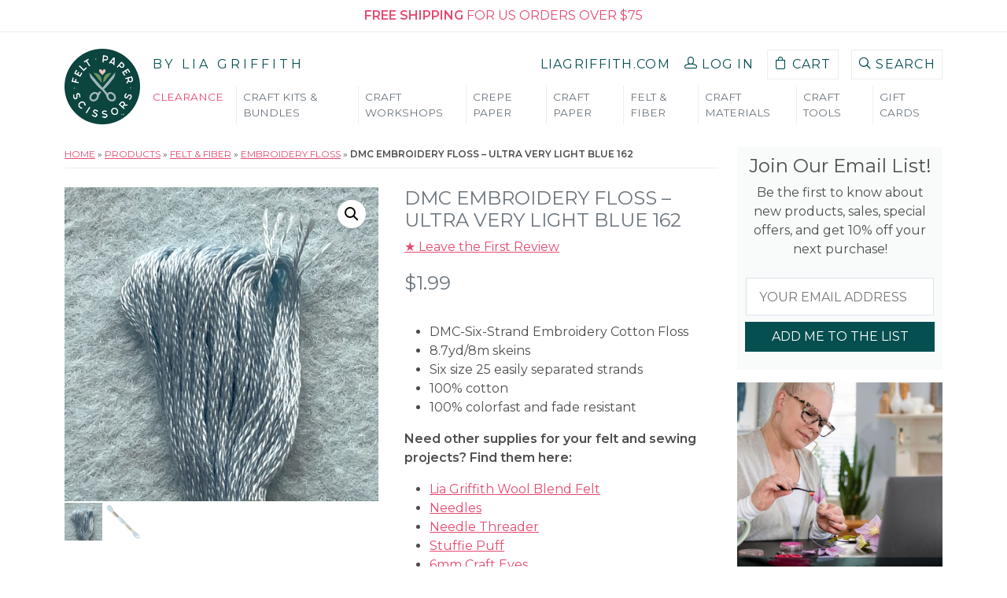

--- FILE ---
content_type: text/html; charset=UTF-8
request_url: https://feltpaperscissors.com/product/embroidery-floss-ultra-very-light-blue/
body_size: 56486
content:
<!DOCTYPE html>

<html lang="en-US" class="no-js">

<head>
    <meta charset="utf-8" />
    <meta http-equiv="X-UA-Compatible" content="IE=Edge" />
    <meta name="viewport" content="width=device-width,initial-scale=1.0" />

    <link rel="shorcut icon" type="image/x-icon" href="/wp-content/uploads/2022/11/cropped-favicon-2022-512x512-1-32x32.png" />

    <link rel="dns-prefetch" href="//cdn.hu-manity.co" />
		<!-- Cookie Compliance -->
		<script type="text/javascript">var huOptions = {"appID":"feltpaperscissorscom-7661f41","currentLanguage":"en","blocking":false,"globalCookie":false,"isAdmin":false,"privacyConsent":false};</script>
		<script type="text/javascript" src="https://cdn.hu-manity.co/hu-banner.min.js"></script><meta name='robots' content='index, follow, max-image-preview:large, max-snippet:-1, max-video-preview:-1' />
	<style>img:is([sizes="auto" i], [sizes^="auto," i]) { contain-intrinsic-size: 3000px 1500px }</style>
	
<!-- Google Tag Manager for WordPress by gtm4wp.com -->
<script data-cfasync="false" data-pagespeed-no-defer>
	var gtm4wp_datalayer_name = "dataLayer";
	var dataLayer = dataLayer || [];
	const gtm4wp_use_sku_instead = 1;
	const gtm4wp_currency = 'USD';
	const gtm4wp_product_per_impression = 10;
	const gtm4wp_clear_ecommerce = false;
	const gtm4wp_datalayer_max_timeout = 2000;
</script>
<!-- End Google Tag Manager for WordPress by gtm4wp.com -->
	<!-- This site is optimized with the Yoast SEO Premium plugin v26.2 (Yoast SEO v26.2) - https://yoast.com/wordpress/plugins/seo/ -->
	<title>DMC Embroidery Floss - Ultra Very Light Blue 162 - Felt Paper Scissors</title>
	<meta name="description" content="DMC Cotton Embroidery Floss Ultra Very Light Blue 162, made from long staple cotton and double mercerized for a brilliant sheen." />
	<link rel="canonical" href="https://feltpaperscissors.com/product/embroidery-floss-ultra-very-light-blue/" />
	<meta property="og:locale" content="en_US" />
	<meta property="og:type" content="product" />
	<meta property="og:title" content="DMC Embroidery Floss - Ultra Very Light Blue 162" />
	<meta property="og:description" content="DMC Cotton Embroidery Floss Ultra Very Light Blue 162, made from long staple cotton and double mercerized for a brilliant sheen." />
	<meta property="og:url" content="https://feltpaperscissors.com/product/embroidery-floss-ultra-very-light-blue/" />
	<meta property="og:site_name" content="Felt Paper Scissors" />
	<meta property="article:modified_time" content="2026-01-21T23:22:29+00:00" />
	<meta property="og:image" content="https://feltpaperscissors.com/wp-content/uploads/2022/08/Floss_162.jpg" />
	<meta property="og:image:width" content="750" />
	<meta property="og:image:height" content="750" />
	<meta property="og:image:type" content="image/jpeg" /><meta property="og:image" content="https://feltpaperscissors.com/wp-content/uploads/2020/09/162.jpg" />
	<meta property="og:image:width" content="750" />
	<meta property="og:image:height" content="750" />
	<meta property="og:image:type" content="image/jpeg" />
	<meta name="twitter:card" content="summary_large_image" />
	<meta name="twitter:site" content="@LiaGriffith" />
	<meta name="twitter:label1" content="Price" />
	<meta name="twitter:data1" content="&#036;1.99" />
	<meta name="twitter:label2" content="Availability" />
	<meta name="twitter:data2" content="In stock" />
	<script type="application/ld+json" class="yoast-schema-graph">{"@context":"https://schema.org","@graph":[{"@type":["WebPage","ItemPage"],"@id":"https://feltpaperscissors.com/product/embroidery-floss-ultra-very-light-blue/","url":"https://feltpaperscissors.com/product/embroidery-floss-ultra-very-light-blue/","name":"DMC Embroidery Floss - Ultra Very Light Blue 162 - Felt Paper Scissors","isPartOf":{"@id":"https://feltpaperscissors.com/#website"},"primaryImageOfPage":{"@id":"https://feltpaperscissors.com/product/embroidery-floss-ultra-very-light-blue/#primaryimage"},"image":{"@id":"https://feltpaperscissors.com/product/embroidery-floss-ultra-very-light-blue/#primaryimage"},"thumbnailUrl":"https://feltpaperscissors.com/wp-content/uploads/2022/08/Floss_162.jpg","description":"DMC Cotton Embroidery Floss Ultra Very Light Blue 162, made from long staple cotton and double mercerized for a brilliant sheen.","breadcrumb":{"@id":"https://feltpaperscissors.com/product/embroidery-floss-ultra-very-light-blue/#breadcrumb"},"inLanguage":"en-US","potentialAction":{"@type":"BuyAction","target":"https://feltpaperscissors.com/product/embroidery-floss-ultra-very-light-blue/"}},{"@type":"ImageObject","inLanguage":"en-US","@id":"https://feltpaperscissors.com/product/embroidery-floss-ultra-very-light-blue/#primaryimage","url":"https://feltpaperscissors.com/wp-content/uploads/2022/08/Floss_162.jpg","contentUrl":"https://feltpaperscissors.com/wp-content/uploads/2022/08/Floss_162.jpg","width":750,"height":750},{"@type":"BreadcrumbList","@id":"https://feltpaperscissors.com/product/embroidery-floss-ultra-very-light-blue/#breadcrumb","itemListElement":[{"@type":"ListItem","position":1,"name":"Home","item":"https://feltpaperscissors.com/"},{"@type":"ListItem","position":2,"name":"Products","item":"https://feltpaperscissors.com/products/"},{"@type":"ListItem","position":3,"name":"Felt &amp; Fiber","item":"https://feltpaperscissors.com/product-category/all-felt-sewing/"},{"@type":"ListItem","position":4,"name":"Embroidery Floss","item":"https://feltpaperscissors.com/product-category/all-felt-sewing/embroidery-floss/"},{"@type":"ListItem","position":5,"name":"DMC Embroidery Floss &#8211; Ultra Very Light Blue 162"}]},{"@type":"WebSite","@id":"https://feltpaperscissors.com/#website","url":"https://feltpaperscissors.com/","name":"Felt Paper Scissors","description":"Stock Your Craftroom and Create Projects You Love","publisher":{"@id":"https://feltpaperscissors.com/#organization"},"potentialAction":[{"@type":"SearchAction","target":{"@type":"EntryPoint","urlTemplate":"https://feltpaperscissors.com/?s={search_term_string}"},"query-input":{"@type":"PropertyValueSpecification","valueRequired":true,"valueName":"search_term_string"}}],"inLanguage":"en-US"},{"@type":"Organization","@id":"https://feltpaperscissors.com/#organization","name":"Felt Paper Scissors","url":"https://feltpaperscissors.com/","logo":{"@type":"ImageObject","inLanguage":"en-US","@id":"https://feltpaperscissors.com/#/schema/logo/image/","url":"https://feltpaperscissors.com/wp-content/uploads/2020/09/feltpaperscissors-main_150w.png","contentUrl":"https://feltpaperscissors.com/wp-content/uploads/2020/09/feltpaperscissors-main_150w.png","width":151,"height":166,"caption":"Felt Paper Scissors"},"image":{"@id":"https://feltpaperscissors.com/#/schema/logo/image/"},"sameAs":["https://www.facebook.com/liagriffith.hyl","https://x.com/LiaGriffith","https://www.instagram.com/liagriffith/","https://www.pinterest.com/liag/","https://www.youtube.com/channel/UCBVkQp7dLhvlvNtt9pQ7u6w"]}]}</script>
	<meta property="product:price:amount" content="1.99" />
	<meta property="product:price:currency" content="USD" />
	<meta property="og:availability" content="instock" />
	<meta property="product:availability" content="instock" />
	<meta property="product:retailer_item_id" content="LGM6094" />
	<meta property="product:condition" content="new" />
	<!-- / Yoast SEO Premium plugin. -->


<link rel='dns-prefetch' href='//static.klaviyo.com' />
<link rel='dns-prefetch' href='//www.dwin1.com' />
<link rel='dns-prefetch' href='//assets.pinterest.com' />
<link rel='dns-prefetch' href='//fonts.googleapis.com' />
<link rel='dns-prefetch' href='//hcaptcha.com' />
<link rel="alternate" type="application/rss+xml" title="Felt Paper Scissors &raquo; DMC Embroidery Floss &#8211; Ultra Very Light Blue 162 Comments Feed" href="https://feltpaperscissors.com/product/embroidery-floss-ultra-very-light-blue/feed/" />
<script type="text/javascript">
/* <![CDATA[ */
window._wpemojiSettings = {"baseUrl":"https:\/\/s.w.org\/images\/core\/emoji\/16.0.1\/72x72\/","ext":".png","svgUrl":"https:\/\/s.w.org\/images\/core\/emoji\/16.0.1\/svg\/","svgExt":".svg","source":{"concatemoji":"https:\/\/feltpaperscissors.com\/wp-includes\/js\/wp-emoji-release.min.js?ver=6.8.3"}};
/*! This file is auto-generated */
!function(s,n){var o,i,e;function c(e){try{var t={supportTests:e,timestamp:(new Date).valueOf()};sessionStorage.setItem(o,JSON.stringify(t))}catch(e){}}function p(e,t,n){e.clearRect(0,0,e.canvas.width,e.canvas.height),e.fillText(t,0,0);var t=new Uint32Array(e.getImageData(0,0,e.canvas.width,e.canvas.height).data),a=(e.clearRect(0,0,e.canvas.width,e.canvas.height),e.fillText(n,0,0),new Uint32Array(e.getImageData(0,0,e.canvas.width,e.canvas.height).data));return t.every(function(e,t){return e===a[t]})}function u(e,t){e.clearRect(0,0,e.canvas.width,e.canvas.height),e.fillText(t,0,0);for(var n=e.getImageData(16,16,1,1),a=0;a<n.data.length;a++)if(0!==n.data[a])return!1;return!0}function f(e,t,n,a){switch(t){case"flag":return n(e,"\ud83c\udff3\ufe0f\u200d\u26a7\ufe0f","\ud83c\udff3\ufe0f\u200b\u26a7\ufe0f")?!1:!n(e,"\ud83c\udde8\ud83c\uddf6","\ud83c\udde8\u200b\ud83c\uddf6")&&!n(e,"\ud83c\udff4\udb40\udc67\udb40\udc62\udb40\udc65\udb40\udc6e\udb40\udc67\udb40\udc7f","\ud83c\udff4\u200b\udb40\udc67\u200b\udb40\udc62\u200b\udb40\udc65\u200b\udb40\udc6e\u200b\udb40\udc67\u200b\udb40\udc7f");case"emoji":return!a(e,"\ud83e\udedf")}return!1}function g(e,t,n,a){var r="undefined"!=typeof WorkerGlobalScope&&self instanceof WorkerGlobalScope?new OffscreenCanvas(300,150):s.createElement("canvas"),o=r.getContext("2d",{willReadFrequently:!0}),i=(o.textBaseline="top",o.font="600 32px Arial",{});return e.forEach(function(e){i[e]=t(o,e,n,a)}),i}function t(e){var t=s.createElement("script");t.src=e,t.defer=!0,s.head.appendChild(t)}"undefined"!=typeof Promise&&(o="wpEmojiSettingsSupports",i=["flag","emoji"],n.supports={everything:!0,everythingExceptFlag:!0},e=new Promise(function(e){s.addEventListener("DOMContentLoaded",e,{once:!0})}),new Promise(function(t){var n=function(){try{var e=JSON.parse(sessionStorage.getItem(o));if("object"==typeof e&&"number"==typeof e.timestamp&&(new Date).valueOf()<e.timestamp+604800&&"object"==typeof e.supportTests)return e.supportTests}catch(e){}return null}();if(!n){if("undefined"!=typeof Worker&&"undefined"!=typeof OffscreenCanvas&&"undefined"!=typeof URL&&URL.createObjectURL&&"undefined"!=typeof Blob)try{var e="postMessage("+g.toString()+"("+[JSON.stringify(i),f.toString(),p.toString(),u.toString()].join(",")+"));",a=new Blob([e],{type:"text/javascript"}),r=new Worker(URL.createObjectURL(a),{name:"wpTestEmojiSupports"});return void(r.onmessage=function(e){c(n=e.data),r.terminate(),t(n)})}catch(e){}c(n=g(i,f,p,u))}t(n)}).then(function(e){for(var t in e)n.supports[t]=e[t],n.supports.everything=n.supports.everything&&n.supports[t],"flag"!==t&&(n.supports.everythingExceptFlag=n.supports.everythingExceptFlag&&n.supports[t]);n.supports.everythingExceptFlag=n.supports.everythingExceptFlag&&!n.supports.flag,n.DOMReady=!1,n.readyCallback=function(){n.DOMReady=!0}}).then(function(){return e}).then(function(){var e;n.supports.everything||(n.readyCallback(),(e=n.source||{}).concatemoji?t(e.concatemoji):e.wpemoji&&e.twemoji&&(t(e.twemoji),t(e.wpemoji)))}))}((window,document),window._wpemojiSettings);
/* ]]> */
</script>
<link rel='stylesheet' id='wdp_cart-summary-css' href='https://feltpaperscissors.com/wp-content/plugins/advanced-dynamic-pricing-for-woocommerce-pro/BaseVersion/assets/css/cart-summary.css?ver=4.10.1' type='text/css' media='all' />
<link rel='stylesheet' id='wc-blocks-integration-css' href='https://feltpaperscissors.com/wp-content/plugins/woocommerce-subscriptions/vendor/woocommerce/subscriptions-core/build/index.css?ver=8.0.1' type='text/css' media='all' />
<link rel='stylesheet' id='wc-points-and-rewards-blocks-integration-css' href='https://feltpaperscissors.com/wp-content/plugins/woocommerce-points-and-rewards/build/style-index.css?ver=1.8.17' type='text/css' media='all' />
<link rel='stylesheet' id='woocommerce-smart-coupons-available-coupons-block-css' href='https://feltpaperscissors.com/wp-content/plugins/woocommerce-smart-coupons/blocks/build/style-woocommerce-smart-coupons-available-coupons-block.css?ver=9.44.0' type='text/css' media='all' />
<link rel='stylesheet' id='wp-components-css' href='https://feltpaperscissors.com/wp-includes/css/dist/components/style.min.css?ver=6.8.3' type='text/css' media='all' />
<link rel='stylesheet' id='woocommerce-smart-coupons-send-coupon-form-block-css' href='https://feltpaperscissors.com/wp-content/plugins/woocommerce-smart-coupons/blocks/build/style-woocommerce-smart-coupons-send-coupon-form-block.css?ver=9.44.0' type='text/css' media='all' />
<link rel='stylesheet' id='woocommerce-smart-coupons-action-tab-frontend-css' href='https://feltpaperscissors.com/wp-content/plugins/woocommerce-smart-coupons/blocks/build/style-woocommerce-smart-coupons-action-tab-frontend.css?ver=9.44.0' type='text/css' media='all' />
<link rel='stylesheet' id='xoo-aff-style-css' href='https://feltpaperscissors.com/wp-content/plugins/easy-login-woocommerce/xoo-form-fields-fw/assets/css/xoo-aff-style.css?ver=2.0.2' type='text/css' media='all' />
<style id='xoo-aff-style-inline-css' type='text/css'>

.xoo-aff-input-group .xoo-aff-input-icon{
	background-color:  #eee;
	color:  #555;
	max-width: 40px;
	min-width: 40px;
	border-color:  #ccc;
	border-width: 1px;
	font-size: 14px;
}
.xoo-aff-group{
	margin-bottom: 30px;
}

.xoo-aff-group input[type="text"], .xoo-aff-group input[type="password"], .xoo-aff-group input[type="email"], .xoo-aff-group input[type="number"], .xoo-aff-group select, .xoo-aff-group select + .select2, .xoo-aff-group input[type="tel"], .xoo-aff-group input[type="file"]{
	background-color: #fff;
	color: #777;
	border-width: 1px;
	border-color: #cccccc;
	height: 50px;
}


.xoo-aff-group input[type="file"]{
	line-height: calc(50px - 13px);
}



.xoo-aff-group input[type="text"]::placeholder, .xoo-aff-group input[type="password"]::placeholder, .xoo-aff-group input[type="email"]::placeholder, .xoo-aff-group input[type="number"]::placeholder, .xoo-aff-group select::placeholder, .xoo-aff-group input[type="tel"]::placeholder, .xoo-aff-group .select2-selection__rendered, .xoo-aff-group .select2-container--default .select2-selection--single .select2-selection__rendered, .xoo-aff-group input[type="file"]::placeholder, .xoo-aff-group input::file-selector-button{
	color: #777;
}

.xoo-aff-group input[type="text"]:focus, .xoo-aff-group input[type="password"]:focus, .xoo-aff-group input[type="email"]:focus, .xoo-aff-group input[type="number"]:focus, .xoo-aff-group select:focus, .xoo-aff-group select + .select2:focus, .xoo-aff-group input[type="tel"]:focus, .xoo-aff-group input[type="file"]:focus{
	background-color: #ededed;
	color: #000;
}

[placeholder]:focus::-webkit-input-placeholder{
	color: #000!important;
}


.xoo-aff-input-icon + input[type="text"], .xoo-aff-input-icon + input[type="password"], .xoo-aff-input-icon + input[type="email"], .xoo-aff-input-icon + input[type="number"], .xoo-aff-input-icon + select, .xoo-aff-input-icon + select + .select2,  .xoo-aff-input-icon + input[type="tel"], .xoo-aff-input-icon + input[type="file"]{
	border-bottom-left-radius: 0;
	border-top-left-radius: 0;
}
</style>
<link rel='stylesheet' id='xoo-aff-font-awesome5-css' href='https://feltpaperscissors.com/wp-content/plugins/easy-login-woocommerce/xoo-form-fields-fw/lib/fontawesome5/css/all.min.css?ver=6.8.3' type='text/css' media='all' />
<style id='wp-emoji-styles-inline-css' type='text/css'>

	img.wp-smiley, img.emoji {
		display: inline !important;
		border: none !important;
		box-shadow: none !important;
		height: 1em !important;
		width: 1em !important;
		margin: 0 0.07em !important;
		vertical-align: -0.1em !important;
		background: none !important;
		padding: 0 !important;
	}
</style>
<link rel='stylesheet' id='wp-block-library-css' href='https://feltpaperscissors.com/wp-includes/css/dist/block-library/style.min.css?ver=6.8.3' type='text/css' media='all' />
<style id='classic-theme-styles-inline-css' type='text/css'>
/*! This file is auto-generated */
.wp-block-button__link{color:#fff;background-color:#32373c;border-radius:9999px;box-shadow:none;text-decoration:none;padding:calc(.667em + 2px) calc(1.333em + 2px);font-size:1.125em}.wp-block-file__button{background:#32373c;color:#fff;text-decoration:none}
</style>
<style id='feltpaperscissors-condition-wrapper-style-inline-css' type='text/css'>
.wp-block-feltpaperscissors-condition-wrapper .condition-wrapper__inner-blocks-border{border:3px dashed red;padding:30px}.wp-block-feltpaperscissors-condition-wrapper .condition-wrapper__admin-message{color:red}

</style>
<style id='global-styles-inline-css' type='text/css'>
:root{--wp--preset--aspect-ratio--square: 1;--wp--preset--aspect-ratio--4-3: 4/3;--wp--preset--aspect-ratio--3-4: 3/4;--wp--preset--aspect-ratio--3-2: 3/2;--wp--preset--aspect-ratio--2-3: 2/3;--wp--preset--aspect-ratio--16-9: 16/9;--wp--preset--aspect-ratio--9-16: 9/16;--wp--preset--color--black: #000000;--wp--preset--color--cyan-bluish-gray: #abb8c3;--wp--preset--color--white: #ffffff;--wp--preset--color--pale-pink: #f78da7;--wp--preset--color--vivid-red: #cf2e2e;--wp--preset--color--luminous-vivid-orange: #ff6900;--wp--preset--color--luminous-vivid-amber: #fcb900;--wp--preset--color--light-green-cyan: #7bdcb5;--wp--preset--color--vivid-green-cyan: #00d084;--wp--preset--color--pale-cyan-blue: #8ed1fc;--wp--preset--color--vivid-cyan-blue: #0693e3;--wp--preset--color--vivid-purple: #9b51e0;--wp--preset--gradient--vivid-cyan-blue-to-vivid-purple: linear-gradient(135deg,rgba(6,147,227,1) 0%,rgb(155,81,224) 100%);--wp--preset--gradient--light-green-cyan-to-vivid-green-cyan: linear-gradient(135deg,rgb(122,220,180) 0%,rgb(0,208,130) 100%);--wp--preset--gradient--luminous-vivid-amber-to-luminous-vivid-orange: linear-gradient(135deg,rgba(252,185,0,1) 0%,rgba(255,105,0,1) 100%);--wp--preset--gradient--luminous-vivid-orange-to-vivid-red: linear-gradient(135deg,rgba(255,105,0,1) 0%,rgb(207,46,46) 100%);--wp--preset--gradient--very-light-gray-to-cyan-bluish-gray: linear-gradient(135deg,rgb(238,238,238) 0%,rgb(169,184,195) 100%);--wp--preset--gradient--cool-to-warm-spectrum: linear-gradient(135deg,rgb(74,234,220) 0%,rgb(151,120,209) 20%,rgb(207,42,186) 40%,rgb(238,44,130) 60%,rgb(251,105,98) 80%,rgb(254,248,76) 100%);--wp--preset--gradient--blush-light-purple: linear-gradient(135deg,rgb(255,206,236) 0%,rgb(152,150,240) 100%);--wp--preset--gradient--blush-bordeaux: linear-gradient(135deg,rgb(254,205,165) 0%,rgb(254,45,45) 50%,rgb(107,0,62) 100%);--wp--preset--gradient--luminous-dusk: linear-gradient(135deg,rgb(255,203,112) 0%,rgb(199,81,192) 50%,rgb(65,88,208) 100%);--wp--preset--gradient--pale-ocean: linear-gradient(135deg,rgb(255,245,203) 0%,rgb(182,227,212) 50%,rgb(51,167,181) 100%);--wp--preset--gradient--electric-grass: linear-gradient(135deg,rgb(202,248,128) 0%,rgb(113,206,126) 100%);--wp--preset--gradient--midnight: linear-gradient(135deg,rgb(2,3,129) 0%,rgb(40,116,252) 100%);--wp--preset--font-size--small: 13px;--wp--preset--font-size--medium: 20px;--wp--preset--font-size--large: 36px;--wp--preset--font-size--x-large: 42px;--wp--preset--font-family--inter: "Inter", sans-serif;--wp--preset--font-family--cardo: Cardo;--wp--preset--spacing--20: 0.44rem;--wp--preset--spacing--30: 0.67rem;--wp--preset--spacing--40: 1rem;--wp--preset--spacing--50: 1.5rem;--wp--preset--spacing--60: 2.25rem;--wp--preset--spacing--70: 3.38rem;--wp--preset--spacing--80: 5.06rem;--wp--preset--shadow--natural: 6px 6px 9px rgba(0, 0, 0, 0.2);--wp--preset--shadow--deep: 12px 12px 50px rgba(0, 0, 0, 0.4);--wp--preset--shadow--sharp: 6px 6px 0px rgba(0, 0, 0, 0.2);--wp--preset--shadow--outlined: 6px 6px 0px -3px rgba(255, 255, 255, 1), 6px 6px rgba(0, 0, 0, 1);--wp--preset--shadow--crisp: 6px 6px 0px rgba(0, 0, 0, 1);}:where(.is-layout-flex){gap: 0.5em;}:where(.is-layout-grid){gap: 0.5em;}body .is-layout-flex{display: flex;}.is-layout-flex{flex-wrap: wrap;align-items: center;}.is-layout-flex > :is(*, div){margin: 0;}body .is-layout-grid{display: grid;}.is-layout-grid > :is(*, div){margin: 0;}:where(.wp-block-columns.is-layout-flex){gap: 2em;}:where(.wp-block-columns.is-layout-grid){gap: 2em;}:where(.wp-block-post-template.is-layout-flex){gap: 1.25em;}:where(.wp-block-post-template.is-layout-grid){gap: 1.25em;}.has-black-color{color: var(--wp--preset--color--black) !important;}.has-cyan-bluish-gray-color{color: var(--wp--preset--color--cyan-bluish-gray) !important;}.has-white-color{color: var(--wp--preset--color--white) !important;}.has-pale-pink-color{color: var(--wp--preset--color--pale-pink) !important;}.has-vivid-red-color{color: var(--wp--preset--color--vivid-red) !important;}.has-luminous-vivid-orange-color{color: var(--wp--preset--color--luminous-vivid-orange) !important;}.has-luminous-vivid-amber-color{color: var(--wp--preset--color--luminous-vivid-amber) !important;}.has-light-green-cyan-color{color: var(--wp--preset--color--light-green-cyan) !important;}.has-vivid-green-cyan-color{color: var(--wp--preset--color--vivid-green-cyan) !important;}.has-pale-cyan-blue-color{color: var(--wp--preset--color--pale-cyan-blue) !important;}.has-vivid-cyan-blue-color{color: var(--wp--preset--color--vivid-cyan-blue) !important;}.has-vivid-purple-color{color: var(--wp--preset--color--vivid-purple) !important;}.has-black-background-color{background-color: var(--wp--preset--color--black) !important;}.has-cyan-bluish-gray-background-color{background-color: var(--wp--preset--color--cyan-bluish-gray) !important;}.has-white-background-color{background-color: var(--wp--preset--color--white) !important;}.has-pale-pink-background-color{background-color: var(--wp--preset--color--pale-pink) !important;}.has-vivid-red-background-color{background-color: var(--wp--preset--color--vivid-red) !important;}.has-luminous-vivid-orange-background-color{background-color: var(--wp--preset--color--luminous-vivid-orange) !important;}.has-luminous-vivid-amber-background-color{background-color: var(--wp--preset--color--luminous-vivid-amber) !important;}.has-light-green-cyan-background-color{background-color: var(--wp--preset--color--light-green-cyan) !important;}.has-vivid-green-cyan-background-color{background-color: var(--wp--preset--color--vivid-green-cyan) !important;}.has-pale-cyan-blue-background-color{background-color: var(--wp--preset--color--pale-cyan-blue) !important;}.has-vivid-cyan-blue-background-color{background-color: var(--wp--preset--color--vivid-cyan-blue) !important;}.has-vivid-purple-background-color{background-color: var(--wp--preset--color--vivid-purple) !important;}.has-black-border-color{border-color: var(--wp--preset--color--black) !important;}.has-cyan-bluish-gray-border-color{border-color: var(--wp--preset--color--cyan-bluish-gray) !important;}.has-white-border-color{border-color: var(--wp--preset--color--white) !important;}.has-pale-pink-border-color{border-color: var(--wp--preset--color--pale-pink) !important;}.has-vivid-red-border-color{border-color: var(--wp--preset--color--vivid-red) !important;}.has-luminous-vivid-orange-border-color{border-color: var(--wp--preset--color--luminous-vivid-orange) !important;}.has-luminous-vivid-amber-border-color{border-color: var(--wp--preset--color--luminous-vivid-amber) !important;}.has-light-green-cyan-border-color{border-color: var(--wp--preset--color--light-green-cyan) !important;}.has-vivid-green-cyan-border-color{border-color: var(--wp--preset--color--vivid-green-cyan) !important;}.has-pale-cyan-blue-border-color{border-color: var(--wp--preset--color--pale-cyan-blue) !important;}.has-vivid-cyan-blue-border-color{border-color: var(--wp--preset--color--vivid-cyan-blue) !important;}.has-vivid-purple-border-color{border-color: var(--wp--preset--color--vivid-purple) !important;}.has-vivid-cyan-blue-to-vivid-purple-gradient-background{background: var(--wp--preset--gradient--vivid-cyan-blue-to-vivid-purple) !important;}.has-light-green-cyan-to-vivid-green-cyan-gradient-background{background: var(--wp--preset--gradient--light-green-cyan-to-vivid-green-cyan) !important;}.has-luminous-vivid-amber-to-luminous-vivid-orange-gradient-background{background: var(--wp--preset--gradient--luminous-vivid-amber-to-luminous-vivid-orange) !important;}.has-luminous-vivid-orange-to-vivid-red-gradient-background{background: var(--wp--preset--gradient--luminous-vivid-orange-to-vivid-red) !important;}.has-very-light-gray-to-cyan-bluish-gray-gradient-background{background: var(--wp--preset--gradient--very-light-gray-to-cyan-bluish-gray) !important;}.has-cool-to-warm-spectrum-gradient-background{background: var(--wp--preset--gradient--cool-to-warm-spectrum) !important;}.has-blush-light-purple-gradient-background{background: var(--wp--preset--gradient--blush-light-purple) !important;}.has-blush-bordeaux-gradient-background{background: var(--wp--preset--gradient--blush-bordeaux) !important;}.has-luminous-dusk-gradient-background{background: var(--wp--preset--gradient--luminous-dusk) !important;}.has-pale-ocean-gradient-background{background: var(--wp--preset--gradient--pale-ocean) !important;}.has-electric-grass-gradient-background{background: var(--wp--preset--gradient--electric-grass) !important;}.has-midnight-gradient-background{background: var(--wp--preset--gradient--midnight) !important;}.has-small-font-size{font-size: var(--wp--preset--font-size--small) !important;}.has-medium-font-size{font-size: var(--wp--preset--font-size--medium) !important;}.has-large-font-size{font-size: var(--wp--preset--font-size--large) !important;}.has-x-large-font-size{font-size: var(--wp--preset--font-size--x-large) !important;}
:where(.wp-block-post-template.is-layout-flex){gap: 1.25em;}:where(.wp-block-post-template.is-layout-grid){gap: 1.25em;}
:where(.wp-block-columns.is-layout-flex){gap: 2em;}:where(.wp-block-columns.is-layout-grid){gap: 2em;}
:root :where(.wp-block-pullquote){font-size: 1.5em;line-height: 1.6;}
</style>
<link rel='stylesheet' id='photoswipe-css' href='https://feltpaperscissors.com/wp-content/plugins/woocommerce/assets/css/photoswipe/photoswipe.min.css?ver=9.7.1' type='text/css' media='all' />
<link rel='stylesheet' id='photoswipe-default-skin-css' href='https://feltpaperscissors.com/wp-content/plugins/woocommerce/assets/css/photoswipe/default-skin/default-skin.min.css?ver=9.7.1' type='text/css' media='all' />
<link rel='stylesheet' id='woocommerce-layout-css' href='https://feltpaperscissors.com/wp-content/plugins/woocommerce/assets/css/woocommerce-layout.css?ver=9.7.1' type='text/css' media='all' />
<link rel='stylesheet' id='woocommerce-smallscreen-css' href='https://feltpaperscissors.com/wp-content/plugins/woocommerce/assets/css/woocommerce-smallscreen.css?ver=9.7.1' type='text/css' media='only screen and (max-width: 768px)' />
<link rel='stylesheet' id='woocommerce-general-css' href='https://feltpaperscissors.com/wp-content/plugins/woocommerce/assets/css/woocommerce.css?ver=9.7.1' type='text/css' media='all' />
<style id='woocommerce-inline-inline-css' type='text/css'>
.woocommerce form .form-row .required { visibility: visible; }
</style>
<link rel='stylesheet' id='learndash_quiz_front_css-css' href='//feltpaperscissors.com/wp-content/plugins/sfwd-lms/themes/legacy/templates/learndash_quiz_front.min.css?ver=4.20.2.1' type='text/css' media='all' />
<link rel='stylesheet' id='dashicons-css' href='https://feltpaperscissors.com/wp-includes/css/dashicons.min.css?ver=6.8.3' type='text/css' media='all' />
<link rel='stylesheet' id='learndash-css' href='//feltpaperscissors.com/wp-content/plugins/sfwd-lms/src/assets/dist/css/styles.css?ver=4.20.2.1' type='text/css' media='all' />
<link rel='stylesheet' id='jquery-dropdown-css-css' href='//feltpaperscissors.com/wp-content/plugins/sfwd-lms/assets/css/jquery.dropdown.min.css?ver=4.20.2.1' type='text/css' media='all' />
<link rel='stylesheet' id='learndash_lesson_video-css' href='//feltpaperscissors.com/wp-content/plugins/sfwd-lms/themes/legacy/templates/learndash_lesson_video.min.css?ver=4.20.2.1' type='text/css' media='all' />
<link rel='stylesheet' id='learndash-admin-bar-css' href='https://feltpaperscissors.com/wp-content/plugins/sfwd-lms/src/assets/dist/css/admin-bar/styles.css?ver=4.20.2.1' type='text/css' media='all' />
<link rel='stylesheet' id='xoo-el-style-css' href='https://feltpaperscissors.com/wp-content/plugins/easy-login-woocommerce/assets/css/xoo-el-style.css?ver=2.8.6' type='text/css' media='all' />
<style id='xoo-el-style-inline-css' type='text/css'>

	.xoo-el-form-container button.btn.button.xoo-el-action-btn{
		background-color: #006970;
		color: #fff;
		font-weight: 600;
		font-size: 15px;
		height: 40px;
	}

.xoo-el-container:not(.xoo-el-style-slider) .xoo-el-inmodal{
	max-width: 480px;
	max-height: 420px;
}

.xoo-el-style-slider .xoo-el-modal{
	transform: translateX(480px);
	max-width: 480px;
}


.xoo-el-main, .xoo-el-main a , .xoo-el-main label{
	color: #000000;
}
.xoo-el-srcont{
	background-color: #ffffff;
}
.xoo-el-form-container ul.xoo-el-tabs li.xoo-el-active {
	background-color: #006970;
	color: #ffffff;
}
.xoo-el-form-container ul.xoo-el-tabs li{
	background-color:  #eee;
	color: #fff;
	font-size: 16px;
	padding: 12px 20px;
}
.xoo-el-main{
	padding: 40px 30px;
}

.xoo-el-form-container button.xoo-el-action-btn:not(.button){
    font-weight: 600;
    font-size: 15px;
}



	.xoo-el-modal:before {
		vertical-align: middle;
	}

	.xoo-el-style-slider .xoo-el-srcont {
		justify-content: center;
	}

	.xoo-el-style-slider .xoo-el-main{
		padding-top: 10px;
		padding-bottom: 10px; 
	}





.xoo-el-popup-active .xoo-el-opac{
    opacity: 0.7;
    background-color: #000000;
}





</style>
<link rel='stylesheet' id='xoo-el-fonts-css' href='https://feltpaperscissors.com/wp-content/plugins/easy-login-woocommerce/assets/css/xoo-el-fonts.css?ver=2.8.6' type='text/css' media='all' />
<link rel='stylesheet' id='wc-bis-css-css' href='https://feltpaperscissors.com/wp-content/plugins/woocommerce-back-in-stock-notifications/assets/css/frontend/woocommerce.css?ver=3.3.0' type='text/css' media='all' />
<link rel='stylesheet' id='metorik-css-css' href='https://feltpaperscissors.com/wp-content/plugins/metorik-helper/assets/css/metorik.css?ver=2.0.10' type='text/css' media='all' />
<link rel='stylesheet' id='pinterest-for-woocommerce-pins-css' href='//feltpaperscissors.com/wp-content/plugins/pinterest-for-woocommerce/assets/css/frontend/pinterest-for-woocommerce-pins.min.css?ver=1.4.21' type='text/css' media='all' />
<link rel='stylesheet' id='brands-styles-css' href='https://feltpaperscissors.com/wp-content/plugins/woocommerce/assets/css/brands.css?ver=9.7.1' type='text/css' media='all' />
<link rel='stylesheet' id='woosb-frontend-css' href='https://feltpaperscissors.com/wp-content/plugins/woo-product-bundle-premium/assets/css/frontend.css?ver=6.2.1' type='text/css' media='all' />
<link rel='stylesheet' id='learndash-front-css' href='//feltpaperscissors.com/wp-content/plugins/sfwd-lms/themes/ld30/assets/css/learndash.min.css?ver=4.20.2.1' type='text/css' media='all' />
<link rel='stylesheet' id='google-fonts-css' href='https://fonts.googleapis.com/css?family=Montserrat%3A500%2C400%2C600%7CCormorant%3A400italic&#038;ver=5.3.5#038;subset=latin&#038;' type='text/css' media='all' />
<link rel='stylesheet' id='font-awesome-css' href='https://feltpaperscissors.com/wp-content/themes/feltpaperscissors/assets/styles/font-awesome.min.css?ver=4.6.4' type='text/css' media='all' />
<link rel='stylesheet' id='icomoon-css' href='https://feltpaperscissors.com/wp-content/themes/feltpaperscissors/assets/styles/icomoon.css?ver=1.0.0' type='text/css' media='all' />
<link rel='stylesheet' id='bootstrap-css' href='https://feltpaperscissors.com/wp-content/themes/feltpaperscissors/assets/dist/styles/bootstrap.css?ver=5.3.5' type='text/css' media='all' />
<link rel='stylesheet' id='lg-main-css' href='https://feltpaperscissors.com/wp-content/themes/feltpaperscissors/assets/dist/styles/site.css?ver=5.3.5' type='text/css' media='all' />
<link rel='stylesheet' id='lg-woocommerce-css' href='https://feltpaperscissors.com/wp-content/themes/feltpaperscissors/assets/dist/styles/woocommerce.css?ver=5.3.5' type='text/css' media='all' />
<link rel='stylesheet' id='fps-search-css' href='https://feltpaperscissors.com/wp-content/themes/feltpaperscissors/assets/dist/styles/fps-search.css?ver=5.3.5' type='text/css' media='all' />
<link rel='stylesheet' id='single-styles-css' href='https://feltpaperscissors.com/wp-content/themes/feltpaperscissors/assets/dist/styles/single.css?ver=5.3.5' type='text/css' media='all' />
<link rel='stylesheet' id='bulk-add-product-css' href='https://feltpaperscissors.com/wp-content/themes/feltpaperscissors/assets/dist/styles/bulk-add-product.css?ver=5.3.5' type='text/css' media='all' />
<link rel='stylesheet' id='single-product-css' href='https://feltpaperscissors.com/wp-content/themes/feltpaperscissors/assets/dist/styles/woocommerce/single-product.css?ver=5.3.5' type='text/css' media='all' />
<link rel='stylesheet' id='wdp_pricing-table-css' href='https://feltpaperscissors.com/wp-content/plugins/advanced-dynamic-pricing-for-woocommerce-pro/BaseVersion/assets/css/pricing-table.css?ver=4.10.1' type='text/css' media='all' />
<link rel='stylesheet' id='wdp_deals-table-css' href='https://feltpaperscissors.com/wp-content/plugins/advanced-dynamic-pricing-for-woocommerce-pro/BaseVersion/assets/css/deals-table.css?ver=4.10.1' type='text/css' media='all' />
<link rel='stylesheet' id='wdp_gift-table-css' href='https://feltpaperscissors.com/wp-content/plugins/advanced-dynamic-pricing-for-woocommerce-pro/ProVersion/assets/css/gift-table.css?ver=4.10.1' type='text/css' media='all' />
<script type="text/javascript" src="https://feltpaperscissors.com/wp-includes/js/jquery/jquery.min.js?ver=3.7.1" id="jquery-core-js"></script>
<script type="text/javascript" src="https://feltpaperscissors.com/wp-includes/js/jquery/jquery-migrate.min.js?ver=3.4.1" id="jquery-migrate-js"></script>
<script type="text/javascript" id="xoo-aff-js-js-extra">
/* <![CDATA[ */
var xoo_aff_localize = {"adminurl":"https:\/\/feltpaperscissors.com\/wp-admin\/admin-ajax.php","countries":"{\"AF\":\"Afghanistan\",\"AX\":\"\u00c5land Islands\",\"AL\":\"Albania\",\"DZ\":\"Algeria\",\"AS\":\"American Samoa\",\"AD\":\"Andorra\",\"AO\":\"Angola\",\"AI\":\"Anguilla\",\"AQ\":\"Antarctica\",\"AG\":\"Antigua and Barbuda\",\"AR\":\"Argentina\",\"AM\":\"Armenia\",\"AW\":\"Aruba\",\"AU\":\"Australia\",\"AT\":\"Austria\",\"AZ\":\"Azerbaijan\",\"BS\":\"Bahamas\",\"BH\":\"Bahrain\",\"BD\":\"Bangladesh\",\"BB\":\"Barbados\",\"BY\":\"Belarus\",\"BE\":\"Belgium\",\"PW\":\"Belau\",\"BZ\":\"Belize\",\"BJ\":\"Benin\",\"BM\":\"Bermuda\",\"BT\":\"Bhutan\",\"BO\":\"Bolivia\",\"BQ\":\"Bonaire, Saint Eustatius and Saba\",\"BA\":\"Bosnia and Herzegovina\",\"BW\":\"Botswana\",\"BV\":\"Bouvet Island\",\"BR\":\"Brazil\",\"IO\":\"British Indian Ocean Territory\",\"BN\":\"Brunei\",\"BG\":\"Bulgaria\",\"BF\":\"Burkina Faso\",\"BI\":\"Burundi\",\"KH\":\"Cambodia\",\"CM\":\"Cameroon\",\"CA\":\"Canada\",\"CV\":\"Cape Verde\",\"KY\":\"Cayman Islands\",\"CF\":\"Central African Republic\",\"TD\":\"Chad\",\"CL\":\"Chile\",\"CN\":\"China\",\"CX\":\"Christmas Island\",\"CC\":\"Cocos (Keeling) Islands\",\"CO\":\"Colombia\",\"KM\":\"Comoros\",\"CG\":\"Congo (Brazzaville)\",\"CD\":\"Congo (Kinshasa)\",\"CK\":\"Cook Islands\",\"CR\":\"Costa Rica\",\"HR\":\"Croatia\",\"CU\":\"Cuba\",\"CW\":\"Cura\u00e7ao\",\"CY\":\"Cyprus\",\"CZ\":\"Czech Republic\",\"DK\":\"Denmark\",\"DJ\":\"Djibouti\",\"DM\":\"Dominica\",\"DO\":\"Dominican Republic\",\"EC\":\"Ecuador\",\"EG\":\"Egypt\",\"SV\":\"El Salvador\",\"GQ\":\"Equatorial Guinea\",\"ER\":\"Eritrea\",\"EE\":\"Estonia\",\"ET\":\"Ethiopia\",\"FK\":\"Falkland Islands\",\"FO\":\"Faroe Islands\",\"FJ\":\"Fiji\",\"FI\":\"Finland\",\"FR\":\"France\",\"GF\":\"French Guiana\",\"PF\":\"French Polynesia\",\"TF\":\"French Southern Territories\",\"GA\":\"Gabon\",\"GM\":\"Gambia\",\"GE\":\"Georgia\",\"DE\":\"Germany\",\"GH\":\"Ghana\",\"GI\":\"Gibraltar\",\"GR\":\"Greece\",\"GL\":\"Greenland\",\"GD\":\"Grenada\",\"GP\":\"Guadeloupe\",\"GU\":\"Guam\",\"GT\":\"Guatemala\",\"GG\":\"Guernsey\",\"GN\":\"Guinea\",\"GW\":\"Guinea-Bissau\",\"GY\":\"Guyana\",\"HT\":\"Haiti\",\"HM\":\"Heard Island and McDonald Islands\",\"HN\":\"Honduras\",\"HK\":\"Hong Kong\",\"HU\":\"Hungary\",\"IS\":\"Iceland\",\"IN\":\"India\",\"ID\":\"Indonesia\",\"IR\":\"Iran\",\"IQ\":\"Iraq\",\"IE\":\"Ireland\",\"IM\":\"Isle of Man\",\"IL\":\"Israel\",\"IT\":\"Italy\",\"CI\":\"Ivory Coast\",\"JM\":\"Jamaica\",\"JP\":\"Japan\",\"JE\":\"Jersey\",\"JO\":\"Jordan\",\"KZ\":\"Kazakhstan\",\"KE\":\"Kenya\",\"KI\":\"Kiribati\",\"KW\":\"Kuwait\",\"KG\":\"Kyrgyzstan\",\"LA\":\"Laos\",\"LV\":\"Latvia\",\"LB\":\"Lebanon\",\"LS\":\"Lesotho\",\"LR\":\"Liberia\",\"LY\":\"Libya\",\"LI\":\"Liechtenstein\",\"LT\":\"Lithuania\",\"LU\":\"Luxembourg\",\"MO\":\"Macao S.A.R., China\",\"MK\":\"North Macedonia\",\"MG\":\"Madagascar\",\"MW\":\"Malawi\",\"MY\":\"Malaysia\",\"MV\":\"Maldives\",\"ML\":\"Mali\",\"MT\":\"Malta\",\"MH\":\"Marshall Islands\",\"MQ\":\"Martinique\",\"MR\":\"Mauritania\",\"MU\":\"Mauritius\",\"YT\":\"Mayotte\",\"MX\":\"Mexico\",\"FM\":\"Micronesia\",\"MD\":\"Moldova\",\"MC\":\"Monaco\",\"MN\":\"Mongolia\",\"ME\":\"Montenegro\",\"MS\":\"Montserrat\",\"MA\":\"Morocco\",\"MZ\":\"Mozambique\",\"MM\":\"Myanmar\",\"NA\":\"Namibia\",\"NR\":\"Nauru\",\"NP\":\"Nepal\",\"NL\":\"Netherlands\",\"NC\":\"New Caledonia\",\"NZ\":\"New Zealand\",\"NI\":\"Nicaragua\",\"NE\":\"Niger\",\"NG\":\"Nigeria\",\"NU\":\"Niue\",\"NF\":\"Norfolk Island\",\"MP\":\"Northern Mariana Islands\",\"KP\":\"North Korea\",\"NO\":\"Norway\",\"OM\":\"Oman\",\"PK\":\"Pakistan\",\"PS\":\"Palestinian Territory\",\"PA\":\"Panama\",\"PG\":\"Papua New Guinea\",\"PY\":\"Paraguay\",\"PE\":\"Peru\",\"PH\":\"Philippines\",\"PN\":\"Pitcairn\",\"PL\":\"Poland\",\"PT\":\"Portugal\",\"PR\":\"Puerto Rico\",\"QA\":\"Qatar\",\"RE\":\"Reunion\",\"RO\":\"Romania\",\"RU\":\"Russia\",\"RW\":\"Rwanda\",\"BL\":\"Saint Barth\u00e9lemy\",\"SH\":\"Saint Helena\",\"KN\":\"Saint Kitts and Nevis\",\"LC\":\"Saint Lucia\",\"MF\":\"Saint Martin (French part)\",\"SX\":\"Saint Martin (Dutch part)\",\"PM\":\"Saint Pierre and Miquelon\",\"VC\":\"Saint Vincent and the Grenadines\",\"SM\":\"San Marino\",\"ST\":\"S\u00e3o Tom\u00e9 and Pr\u00edncipe\",\"SA\":\"Saudi Arabia\",\"SN\":\"Senegal\",\"RS\":\"Serbia\",\"SC\":\"Seychelles\",\"SL\":\"Sierra Leone\",\"SG\":\"Singapore\",\"SK\":\"Slovakia\",\"SI\":\"Slovenia\",\"SB\":\"Solomon Islands\",\"SO\":\"Somalia\",\"ZA\":\"South Africa\",\"GS\":\"South Georgia\\\/Sandwich Islands\",\"KR\":\"South Korea\",\"SS\":\"South Sudan\",\"ES\":\"Spain\",\"LK\":\"Sri Lanka\",\"SD\":\"Sudan\",\"SR\":\"Suriname\",\"SJ\":\"Svalbard and Jan Mayen\",\"SZ\":\"Swaziland\",\"SE\":\"Sweden\",\"CH\":\"Switzerland\",\"SY\":\"Syria\",\"TW\":\"Taiwan\",\"TJ\":\"Tajikistan\",\"TZ\":\"Tanzania\",\"TH\":\"Thailand\",\"TL\":\"Timor-Leste\",\"TG\":\"Togo\",\"TK\":\"Tokelau\",\"TO\":\"Tonga\",\"TT\":\"Trinidad and Tobago\",\"TN\":\"Tunisia\",\"TR\":\"Turkey\",\"TM\":\"Turkmenistan\",\"TC\":\"Turks and Caicos Islands\",\"TV\":\"Tuvalu\",\"UG\":\"Uganda\",\"UA\":\"Ukraine\",\"AE\":\"United Arab Emirates\",\"GB\":\"United Kingdom (UK)\",\"US\":\"United States (US)\",\"UM\":\"United States (US) Minor Outlying Islands\",\"UY\":\"Uruguay\",\"UZ\":\"Uzbekistan\",\"VU\":\"Vanuatu\",\"VA\":\"Vatican\",\"VE\":\"Venezuela\",\"VN\":\"Vietnam\",\"VG\":\"Virgin Islands (British)\",\"VI\":\"Virgin Islands (US)\",\"WF\":\"Wallis and Futuna\",\"EH\":\"Western Sahara\",\"WS\":\"Samoa\",\"YE\":\"Yemen\",\"ZM\":\"Zambia\",\"ZW\":\"Zimbabwe\"}","states":"{\"AF\":[],\"AO\":{\"BGO\":\"Bengo\",\"BLU\":\"Benguela\",\"BIE\":\"Bi\\u00e9\",\"CAB\":\"Cabinda\",\"CNN\":\"Cunene\",\"HUA\":\"Huambo\",\"HUI\":\"Hu\\u00edla\",\"CCU\":\"Kuando Kubango\",\"CNO\":\"Kwanza-Norte\",\"CUS\":\"Kwanza-Sul\",\"LUA\":\"Luanda\",\"LNO\":\"Lunda-Norte\",\"LSU\":\"Lunda-Sul\",\"MAL\":\"Malanje\",\"MOX\":\"Moxico\",\"NAM\":\"Namibe\",\"UIG\":\"U\\u00edge\",\"ZAI\":\"Zaire\"},\"AR\":{\"C\":\"Ciudad Aut\u00f3noma de Buenos Aires\",\"B\":\"Buenos Aires\",\"K\":\"Catamarca\",\"H\":\"Chaco\",\"U\":\"Chubut\",\"X\":\"C\u00f3rdoba\",\"W\":\"Corrientes\",\"E\":\"Entre R\u00edos\",\"P\":\"Formosa\",\"Y\":\"Jujuy\",\"L\":\"La Pampa\",\"F\":\"La Rioja\",\"M\":\"Mendoza\",\"N\":\"Misiones\",\"Q\":\"Neuqu\u00e9n\",\"R\":\"R\u00edo Negro\",\"A\":\"Salta\",\"J\":\"San Juan\",\"D\":\"San Luis\",\"Z\":\"Santa Cruz\",\"S\":\"Santa Fe\",\"G\":\"Santiago del Estero\",\"V\":\"Tierra del Fuego\",\"T\":\"Tucum\u00e1n\"},\"AT\":[],\"AU\":{\"ACT\":\"Australian Capital Territory\",\"NSW\":\"New South Wales\",\"NT\":\"Northern Territory\",\"QLD\":\"Queensland\",\"SA\":\"South Australia\",\"TAS\":\"Tasmania\",\"VIC\":\"Victoria\",\"WA\":\"Western Australia\"},\"AX\":[],\"BD\":{\"BD-05\":\"Bagerhat\",\"BD-01\":\"Bandarban\",\"BD-02\":\"Barguna\",\"BD-06\":\"Barishal\",\"BD-07\":\"Bhola\",\"BD-03\":\"Bogura\",\"BD-04\":\"Brahmanbaria\",\"BD-09\":\"Chandpur\",\"BD-10\":\"Chattogram\",\"BD-12\":\"Chuadanga\",\"BD-11\":\"Cox's Bazar\",\"BD-08\":\"Cumilla\",\"BD-13\":\"Dhaka\",\"BD-14\":\"Dinajpur\",\"BD-15\":\"Faridpur \",\"BD-16\":\"Feni\",\"BD-19\":\"Gaibandha\",\"BD-18\":\"Gazipur\",\"BD-17\":\"Gopalganj\",\"BD-20\":\"Habiganj\",\"BD-21\":\"Jamalpur\",\"BD-22\":\"Jashore\",\"BD-25\":\"Jhalokati\",\"BD-23\":\"Jhenaidah\",\"BD-24\":\"Joypurhat\",\"BD-29\":\"Khagrachhari\",\"BD-27\":\"Khulna\",\"BD-26\":\"Kishoreganj\",\"BD-28\":\"Kurigram\",\"BD-30\":\"Kushtia\",\"BD-31\":\"Lakshmipur\",\"BD-32\":\"Lalmonirhat\",\"BD-36\":\"Madaripur\",\"BD-37\":\"Magura\",\"BD-33\":\"Manikganj \",\"BD-39\":\"Meherpur\",\"BD-38\":\"Moulvibazar\",\"BD-35\":\"Munshiganj\",\"BD-34\":\"Mymensingh\",\"BD-48\":\"Naogaon\",\"BD-43\":\"Narail\",\"BD-40\":\"Narayanganj\",\"BD-42\":\"Narsingdi\",\"BD-44\":\"Natore\",\"BD-45\":\"Nawabganj\",\"BD-41\":\"Netrakona\",\"BD-46\":\"Nilphamari\",\"BD-47\":\"Noakhali\",\"BD-49\":\"Pabna\",\"BD-52\":\"Panchagarh\",\"BD-51\":\"Patuakhali\",\"BD-50\":\"Pirojpur\",\"BD-53\":\"Rajbari\",\"BD-54\":\"Rajshahi\",\"BD-56\":\"Rangamati\",\"BD-55\":\"Rangpur\",\"BD-58\":\"Satkhira\",\"BD-62\":\"Shariatpur\",\"BD-57\":\"Sherpur\",\"BD-59\":\"Sirajganj\",\"BD-61\":\"Sunamganj\",\"BD-60\":\"Sylhet\",\"BD-63\":\"Tangail\",\"BD-64\":\"Thakurgaon\"},\"BE\":[],\"BG\":{\"BG-01\":\"Blagoevgrad\",\"BG-02\":\"Burgas\",\"BG-08\":\"Dobrich\",\"BG-07\":\"Gabrovo\",\"BG-26\":\"Haskovo\",\"BG-09\":\"Kardzhali\",\"BG-10\":\"Kyustendil\",\"BG-11\":\"Lovech\",\"BG-12\":\"Montana\",\"BG-13\":\"Pazardzhik\",\"BG-14\":\"Pernik\",\"BG-15\":\"Pleven\",\"BG-16\":\"Plovdiv\",\"BG-17\":\"Razgrad\",\"BG-18\":\"Ruse\",\"BG-27\":\"Shumen\",\"BG-19\":\"Silistra\",\"BG-20\":\"Sliven\",\"BG-21\":\"Smolyan\",\"BG-23\":\"Sofia\",\"BG-22\":\"Sofia-Grad\",\"BG-24\":\"Stara Zagora\",\"BG-25\":\"Targovishte\",\"BG-03\":\"Varna\",\"BG-04\":\"Veliko Tarnovo\",\"BG-05\":\"Vidin\",\"BG-06\":\"Vratsa\",\"BG-28\":\"Yambol\"},\"BH\":[],\"BI\":[],\"BO\":{\"B\":\"Chuquisaca\",\"H\":\"Beni\",\"C\":\"Cochabamba\",\"L\":\"La Paz\",\"O\":\"Oruro\",\"N\":\"Pando\",\"P\":\"Potos\\u00ed\",\"S\":\"Santa Cruz\",\"T\":\"Tarija\"},\"BR\":{\"AC\":\"Acre\",\"AL\":\"Alagoas\",\"AP\":\"Amap\u00e1\",\"AM\":\"Amazonas\",\"BA\":\"Bahia\",\"CE\":\"Cear\u00e1\",\"DF\":\"Distrito Federal\",\"ES\":\"Esp\u00edrito Santo\",\"GO\":\"Goi\u00e1s\",\"MA\":\"Maranh\u00e3o\",\"MT\":\"Mato Grosso\",\"MS\":\"Mato Grosso do Sul\",\"MG\":\"Minas Gerais\",\"PA\":\"Par\u00e1\",\"PB\":\"Para\u00edba\",\"PR\":\"Paran\u00e1\",\"PE\":\"Pernambuco\",\"PI\":\"Piau\u00ed\",\"RJ\":\"Rio de Janeiro\",\"RN\":\"Rio Grande do Norte\",\"RS\":\"Rio Grande do Sul\",\"RO\":\"Rond\u00f4nia\",\"RR\":\"Roraima\",\"SC\":\"Santa Catarina\",\"SP\":\"S\u00e3o Paulo\",\"SE\":\"Sergipe\",\"TO\":\"Tocantins\"},\"CA\":{\"AB\":\"Alberta\",\"BC\":\"British Columbia\",\"MB\":\"Manitoba\",\"NB\":\"New Brunswick\",\"NL\":\"Newfoundland and Labrador\",\"NT\":\"Northwest Territories\",\"NS\":\"Nova Scotia\",\"NU\":\"Nunavut\",\"ON\":\"Ontario\",\"PE\":\"Prince Edward Island\",\"QC\":\"Quebec\",\"SK\":\"Saskatchewan\",\"YT\":\"Yukon Territory\"},\"CH\":{\"AG\":\"Aargau\",\"AR\":\"Appenzell Ausserrhoden\",\"AI\":\"Appenzell Innerrhoden\",\"BL\":\"Basel-Landschaft\",\"BS\":\"Basel-Stadt\",\"BE\":\"Bern\",\"FR\":\"Fribourg\",\"GE\":\"Geneva\",\"GL\":\"Glarus\",\"GR\":\"Graub\u00fcnden\",\"JU\":\"Jura\",\"LU\":\"Luzern\",\"NE\":\"Neuch\u00e2tel\",\"NW\":\"Nidwalden\",\"OW\":\"Obwalden\",\"SH\":\"Schaffhausen\",\"SZ\":\"Schwyz\",\"SO\":\"Solothurn\",\"SG\":\"St. Gallen\",\"TG\":\"Thurgau\",\"TI\":\"Ticino\",\"UR\":\"Uri\",\"VS\":\"Valais\",\"VD\":\"Vaud\",\"ZG\":\"Zug\",\"ZH\":\"Z\u00fcrich\"},\"CN\":{\"CN1\":\"Yunnan \\\/ \u4e91\u5357\",\"CN2\":\"Beijing \\\/ \u5317\u4eac\",\"CN3\":\"Tianjin \\\/ \u5929\u6d25\",\"CN4\":\"Hebei \\\/ \u6cb3\u5317\",\"CN5\":\"Shanxi \\\/ \u5c71\u897f\",\"CN6\":\"Inner Mongolia \\\/ \u5167\u8499\u53e4\",\"CN7\":\"Liaoning \\\/ \u8fbd\u5b81\",\"CN8\":\"Jilin \\\/ \u5409\u6797\",\"CN9\":\"Heilongjiang \\\/ \u9ed1\u9f99\u6c5f\",\"CN10\":\"Shanghai \\\/ \u4e0a\u6d77\",\"CN11\":\"Jiangsu \\\/ \u6c5f\u82cf\",\"CN12\":\"Zhejiang \\\/ \u6d59\u6c5f\",\"CN13\":\"Anhui \\\/ \u5b89\u5fbd\",\"CN14\":\"Fujian \\\/ \u798f\u5efa\",\"CN15\":\"Jiangxi \\\/ \u6c5f\u897f\",\"CN16\":\"Shandong \\\/ \u5c71\u4e1c\",\"CN17\":\"Henan \\\/ \u6cb3\u5357\",\"CN18\":\"Hubei \\\/ \u6e56\u5317\",\"CN19\":\"Hunan \\\/ \u6e56\u5357\",\"CN20\":\"Guangdong \\\/ \u5e7f\u4e1c\",\"CN21\":\"Guangxi Zhuang \\\/ \u5e7f\u897f\u58ee\u65cf\",\"CN22\":\"Hainan \\\/ \u6d77\u5357\",\"CN23\":\"Chongqing \\\/ \u91cd\u5e86\",\"CN24\":\"Sichuan \\\/ \u56db\u5ddd\",\"CN25\":\"Guizhou \\\/ \u8d35\u5dde\",\"CN26\":\"Shaanxi \\\/ \u9655\u897f\",\"CN27\":\"Gansu \\\/ \u7518\u8083\",\"CN28\":\"Qinghai \\\/ \u9752\u6d77\",\"CN29\":\"Ningxia Hui \\\/ \u5b81\u590f\",\"CN30\":\"Macau \\\/ \u6fb3\u95e8\",\"CN31\":\"Tibet \\\/ \u897f\u85cf\",\"CN32\":\"Xinjiang \\\/ \u65b0\u7586\"},\"CZ\":[],\"DE\":[],\"DK\":[],\"EE\":[],\"ES\":{\"C\":\"A Coru\u00f1a\",\"VI\":\"Araba\\\/\u00c1lava\",\"AB\":\"Albacete\",\"A\":\"Alicante\",\"AL\":\"Almer\u00eda\",\"O\":\"Asturias\",\"AV\":\"\u00c1vila\",\"BA\":\"Badajoz\",\"PM\":\"Baleares\",\"B\":\"Barcelona\",\"BU\":\"Burgos\",\"CC\":\"C\u00e1ceres\",\"CA\":\"C\u00e1diz\",\"S\":\"Cantabria\",\"CS\":\"Castell\u00f3n\",\"CE\":\"Ceuta\",\"CR\":\"Ciudad Real\",\"CO\":\"C\u00f3rdoba\",\"CU\":\"Cuenca\",\"GI\":\"Girona\",\"GR\":\"Granada\",\"GU\":\"Guadalajara\",\"SS\":\"Gipuzkoa\",\"H\":\"Huelva\",\"HU\":\"Huesca\",\"J\":\"Ja\u00e9n\",\"LO\":\"La Rioja\",\"GC\":\"Las Palmas\",\"LE\":\"Le\u00f3n\",\"L\":\"Lleida\",\"LU\":\"Lugo\",\"M\":\"Madrid\",\"MA\":\"M\u00e1laga\",\"ML\":\"Melilla\",\"MU\":\"Murcia\",\"NA\":\"Navarra\",\"OR\":\"Ourense\",\"P\":\"Palencia\",\"PO\":\"Pontevedra\",\"SA\":\"Salamanca\",\"TF\":\"Santa Cruz de Tenerife\",\"SG\":\"Segovia\",\"SE\":\"Sevilla\",\"SO\":\"Soria\",\"T\":\"Tarragona\",\"TE\":\"Teruel\",\"TO\":\"Toledo\",\"V\":\"Valencia\",\"VA\":\"Valladolid\",\"BI\":\"Bizkaia\",\"ZA\":\"Zamora\",\"Z\":\"Zaragoza\"},\"FI\":[],\"FR\":[],\"GP\":[],\"GR\":{\"I\":\"\\u0391\\u03c4\\u03c4\\u03b9\\u03ba\\u03ae\",\"A\":\"\\u0391\\u03bd\\u03b1\\u03c4\\u03bf\\u03bb\\u03b9\\u03ba\\u03ae \\u039c\\u03b1\\u03ba\\u03b5\\u03b4\\u03bf\\u03bd\\u03af\\u03b1 \\u03ba\\u03b1\\u03b9 \\u0398\\u03c1\\u03ac\\u03ba\\u03b7\",\"B\":\"\\u039a\\u03b5\\u03bd\\u03c4\\u03c1\\u03b9\\u03ba\\u03ae \\u039c\\u03b1\\u03ba\\u03b5\\u03b4\\u03bf\\u03bd\\u03af\\u03b1\",\"C\":\"\\u0394\\u03c5\\u03c4\\u03b9\\u03ba\\u03ae \\u039c\\u03b1\\u03ba\\u03b5\\u03b4\\u03bf\\u03bd\\u03af\\u03b1\",\"D\":\"\\u0389\\u03c0\\u03b5\\u03b9\\u03c1\\u03bf\\u03c2\",\"E\":\"\\u0398\\u03b5\\u03c3\\u03c3\\u03b1\\u03bb\\u03af\\u03b1\",\"F\":\"\\u0399\\u03cc\\u03bd\\u03b9\\u03bf\\u03b9 \\u039d\\u03ae\\u03c3\\u03bf\\u03b9\",\"G\":\"\\u0394\\u03c5\\u03c4\\u03b9\\u03ba\\u03ae \\u0395\\u03bb\\u03bb\\u03ac\\u03b4\\u03b1\",\"H\":\"\\u03a3\\u03c4\\u03b5\\u03c1\\u03b5\\u03ac \\u0395\\u03bb\\u03bb\\u03ac\\u03b4\\u03b1\",\"J\":\"\\u03a0\\u03b5\\u03bb\\u03bf\\u03c0\\u03cc\\u03bd\\u03bd\\u03b7\\u03c3\\u03bf\\u03c2\",\"K\":\"\\u0392\\u03cc\\u03c1\\u03b5\\u03b9\\u03bf \\u0391\\u03b9\\u03b3\\u03b1\\u03af\\u03bf\",\"L\":\"\\u039d\\u03cc\\u03c4\\u03b9\\u03bf \\u0391\\u03b9\\u03b3\\u03b1\\u03af\\u03bf\",\"M\":\"\\u039a\\u03c1\\u03ae\\u03c4\\u03b7\"},\"GF\":[],\"HK\":{\"HONG KONG\":\"Hong Kong Island\",\"KOWLOON\":\"Kowloon\",\"NEW TERRITORIES\":\"New Territories\"},\"HU\":{\"BK\":\"B\\u00e1cs-Kiskun\",\"BE\":\"B\\u00e9k\\u00e9s\",\"BA\":\"Baranya\",\"BZ\":\"Borsod-Aba\\u00faj-Zempl\\u00e9n\",\"BU\":\"Budapest\",\"CS\":\"Csongr\\u00e1d\",\"FE\":\"Fej\\u00e9r\",\"GS\":\"Gy\\u0151r-Moson-Sopron\",\"HB\":\"Hajd\\u00fa-Bihar\",\"HE\":\"Heves\",\"JN\":\"J\\u00e1sz-Nagykun-Szolnok\",\"KE\":\"Kom\\u00e1rom-Esztergom\",\"NO\":\"N\\u00f3gr\\u00e1d\",\"PE\":\"Pest\",\"SO\":\"Somogy\",\"SZ\":\"Szabolcs-Szatm\\u00e1r-Bereg\",\"TO\":\"Tolna\",\"VA\":\"Vas\",\"VE\":\"Veszpr\\u00e9m\",\"ZA\":\"Zala\"},\"ID\":{\"AC\":\"Daerah Istimewa Aceh\",\"SU\":\"Sumatera Utara\",\"SB\":\"Sumatera Barat\",\"RI\":\"Riau\",\"KR\":\"Kepulauan Riau\",\"JA\":\"Jambi\",\"SS\":\"Sumatera Selatan\",\"BB\":\"Bangka Belitung\",\"BE\":\"Bengkulu\",\"LA\":\"Lampung\",\"JK\":\"DKI Jakarta\",\"JB\":\"Jawa Barat\",\"BT\":\"Banten\",\"JT\":\"Jawa Tengah\",\"JI\":\"Jawa Timur\",\"YO\":\"Daerah Istimewa Yogyakarta\",\"BA\":\"Bali\",\"NB\":\"Nusa Tenggara Barat\",\"NT\":\"Nusa Tenggara Timur\",\"KB\":\"Kalimantan Barat\",\"KT\":\"Kalimantan Tengah\",\"KI\":\"Kalimantan Timur\",\"KS\":\"Kalimantan Selatan\",\"KU\":\"Kalimantan Utara\",\"SA\":\"Sulawesi Utara\",\"ST\":\"Sulawesi Tengah\",\"SG\":\"Sulawesi Tenggara\",\"SR\":\"Sulawesi Barat\",\"SN\":\"Sulawesi Selatan\",\"GO\":\"Gorontalo\",\"MA\":\"Maluku\",\"MU\":\"Maluku Utara\",\"PA\":\"Papua\",\"PB\":\"Papua Barat\"},\"IE\":{\"CW\":\"Carlow\",\"CN\":\"Cavan\",\"CE\":\"Clare\",\"CO\":\"Cork\",\"DL\":\"Donegal\",\"D\":\"Dublin\",\"G\":\"Galway\",\"KY\":\"Kerry\",\"KE\":\"Kildare\",\"KK\":\"Kilkenny\",\"LS\":\"Laois\",\"LM\":\"Leitrim\",\"LK\":\"Limerick\",\"LD\":\"Longford\",\"LH\":\"Louth\",\"MO\":\"Mayo\",\"MH\":\"Meath\",\"MN\":\"Monaghan\",\"OY\":\"Offaly\",\"RN\":\"Roscommon\",\"SO\":\"Sligo\",\"TA\":\"Tipperary\",\"WD\":\"Waterford\",\"WH\":\"Westmeath\",\"WX\":\"Wexford\",\"WW\":\"Wicklow\"},\"IN\":{\"AP\":\"Andhra Pradesh\",\"AR\":\"Arunachal Pradesh\",\"AS\":\"Assam\",\"BR\":\"Bihar\",\"CT\":\"Chhattisgarh\",\"GA\":\"Goa\",\"GJ\":\"Gujarat\",\"HR\":\"Haryana\",\"HP\":\"Himachal Pradesh\",\"JK\":\"Jammu and Kashmir\",\"JH\":\"Jharkhand\",\"KA\":\"Karnataka\",\"KL\":\"Kerala\",\"MP\":\"Madhya Pradesh\",\"MH\":\"Maharashtra\",\"MN\":\"Manipur\",\"ML\":\"Meghalaya\",\"MZ\":\"Mizoram\",\"NL\":\"Nagaland\",\"OR\":\"Orissa\",\"PB\":\"Punjab\",\"RJ\":\"Rajasthan\",\"SK\":\"Sikkim\",\"TN\":\"Tamil Nadu\",\"TS\":\"Telangana\",\"TR\":\"Tripura\",\"UK\":\"Uttarakhand\",\"UP\":\"Uttar Pradesh\",\"WB\":\"West Bengal\",\"AN\":\"Andaman and Nicobar Islands\",\"CH\":\"Chandigarh\",\"DN\":\"Dadra and Nagar Haveli\",\"DD\":\"Daman and Diu\",\"DL\":\"Delhi\",\"LD\":\"Lakshadeep\",\"PY\":\"Pondicherry (Puducherry)\"},\"IR\":{\"KHZ\":\"Khuzestan  (\\u062e\\u0648\\u0632\\u0633\\u062a\\u0627\\u0646)\",\"THR\":\"Tehran  (\\u062a\\u0647\\u0631\\u0627\\u0646)\",\"ILM\":\"Ilaam (\\u0627\\u06cc\\u0644\\u0627\\u0645)\",\"BHR\":\"Bushehr (\\u0628\\u0648\\u0634\\u0647\\u0631)\",\"ADL\":\"Ardabil (\\u0627\\u0631\\u062f\\u0628\\u06cc\\u0644)\",\"ESF\":\"Isfahan (\\u0627\\u0635\\u0641\\u0647\\u0627\\u0646)\",\"YZD\":\"Yazd (\\u06cc\\u0632\\u062f)\",\"KRH\":\"Kermanshah (\\u06a9\\u0631\\u0645\\u0627\\u0646\\u0634\\u0627\\u0647)\",\"KRN\":\"Kerman (\\u06a9\\u0631\\u0645\\u0627\\u0646)\",\"HDN\":\"Hamadan (\\u0647\\u0645\\u062f\\u0627\\u0646)\",\"GZN\":\"Ghazvin (\\u0642\\u0632\\u0648\\u06cc\\u0646)\",\"ZJN\":\"Zanjan (\\u0632\\u0646\\u062c\\u0627\\u0646)\",\"LRS\":\"Luristan (\\u0644\\u0631\\u0633\\u062a\\u0627\\u0646)\",\"ABZ\":\"Alborz (\\u0627\\u0644\\u0628\\u0631\\u0632)\",\"EAZ\":\"East Azarbaijan (\\u0622\\u0630\\u0631\\u0628\\u0627\\u06cc\\u062c\\u0627\\u0646 \\u0634\\u0631\\u0642\\u06cc)\",\"WAZ\":\"West Azarbaijan (\\u0622\\u0630\\u0631\\u0628\\u0627\\u06cc\\u062c\\u0627\\u0646 \\u063a\\u0631\\u0628\\u06cc)\",\"CHB\":\"Chaharmahal and Bakhtiari (\\u0686\\u0647\\u0627\\u0631\\u0645\\u062d\\u0627\\u0644 \\u0648 \\u0628\\u062e\\u062a\\u06cc\\u0627\\u0631\\u06cc)\",\"SKH\":\"South Khorasan (\\u062e\\u0631\\u0627\\u0633\\u0627\\u0646 \\u062c\\u0646\\u0648\\u0628\\u06cc)\",\"RKH\":\"Razavi Khorasan (\\u062e\\u0631\\u0627\\u0633\\u0627\\u0646 \\u0631\\u0636\\u0648\\u06cc)\",\"NKH\":\"North Khorasan (\\u062e\\u0631\\u0627\\u0633\\u0627\\u0646 \\u0634\\u0645\\u0627\\u0644\\u06cc)\",\"SMN\":\"Semnan (\\u0633\\u0645\\u0646\\u0627\\u0646)\",\"FRS\":\"Fars (\\u0641\\u0627\\u0631\\u0633)\",\"QHM\":\"Qom (\\u0642\\u0645)\",\"KRD\":\"Kurdistan \\\/ \\u06a9\\u0631\\u062f\\u0633\\u062a\\u0627\\u0646)\",\"KBD\":\"Kohgiluyeh and BoyerAhmad (\\u06a9\\u0647\\u06af\\u06cc\\u0644\\u0648\\u06cc\\u06cc\\u0647 \\u0648 \\u0628\\u0648\\u06cc\\u0631\\u0627\\u062d\\u0645\\u062f)\",\"GLS\":\"Golestan (\\u06af\\u0644\\u0633\\u062a\\u0627\\u0646)\",\"GIL\":\"Gilan (\\u06af\\u06cc\\u0644\\u0627\\u0646)\",\"MZN\":\"Mazandaran (\\u0645\\u0627\\u0632\\u0646\\u062f\\u0631\\u0627\\u0646)\",\"MKZ\":\"Markazi (\\u0645\\u0631\\u06a9\\u0632\\u06cc)\",\"HRZ\":\"Hormozgan (\\u0647\\u0631\\u0645\\u0632\\u06af\\u0627\\u0646)\",\"SBN\":\"Sistan and Baluchestan (\\u0633\\u06cc\\u0633\\u062a\\u0627\\u0646 \\u0648 \\u0628\\u0644\\u0648\\u0686\\u0633\\u062a\\u0627\\u0646)\"},\"IS\":[],\"IT\":{\"AG\":\"Agrigento\",\"AL\":\"Alessandria\",\"AN\":\"Ancona\",\"AO\":\"Aosta\",\"AR\":\"Arezzo\",\"AP\":\"Ascoli Piceno\",\"AT\":\"Asti\",\"AV\":\"Avellino\",\"BA\":\"Bari\",\"BT\":\"Barletta-Andria-Trani\",\"BL\":\"Belluno\",\"BN\":\"Benevento\",\"BG\":\"Bergamo\",\"BI\":\"Biella\",\"BO\":\"Bologna\",\"BZ\":\"Bolzano\",\"BS\":\"Brescia\",\"BR\":\"Brindisi\",\"CA\":\"Cagliari\",\"CL\":\"Caltanissetta\",\"CB\":\"Campobasso\",\"CE\":\"Caserta\",\"CT\":\"Catania\",\"CZ\":\"Catanzaro\",\"CH\":\"Chieti\",\"CO\":\"Como\",\"CS\":\"Cosenza\",\"CR\":\"Cremona\",\"KR\":\"Crotone\",\"CN\":\"Cuneo\",\"EN\":\"Enna\",\"FM\":\"Fermo\",\"FE\":\"Ferrara\",\"FI\":\"Firenze\",\"FG\":\"Foggia\",\"FC\":\"Forl\\u00ec-Cesena\",\"FR\":\"Frosinone\",\"GE\":\"Genova\",\"GO\":\"Gorizia\",\"GR\":\"Grosseto\",\"IM\":\"Imperia\",\"IS\":\"Isernia\",\"SP\":\"La Spezia\",\"AQ\":\"L'Aquila\",\"LT\":\"Latina\",\"LE\":\"Lecce\",\"LC\":\"Lecco\",\"LI\":\"Livorno\",\"LO\":\"Lodi\",\"LU\":\"Lucca\",\"MC\":\"Macerata\",\"MN\":\"Mantova\",\"MS\":\"Massa-Carrara\",\"MT\":\"Matera\",\"ME\":\"Messina\",\"MI\":\"Milano\",\"MO\":\"Modena\",\"MB\":\"Monza e della Brianza\",\"NA\":\"Napoli\",\"NO\":\"Novara\",\"NU\":\"Nuoro\",\"OR\":\"Oristano\",\"PD\":\"Padova\",\"PA\":\"Palermo\",\"PR\":\"Parma\",\"PV\":\"Pavia\",\"PG\":\"Perugia\",\"PU\":\"Pesaro e Urbino\",\"PE\":\"Pescara\",\"PC\":\"Piacenza\",\"PI\":\"Pisa\",\"PT\":\"Pistoia\",\"PN\":\"Pordenone\",\"PZ\":\"Potenza\",\"PO\":\"Prato\",\"RG\":\"Ragusa\",\"RA\":\"Ravenna\",\"RC\":\"Reggio Calabria\",\"RE\":\"Reggio Emilia\",\"RI\":\"Rieti\",\"RN\":\"Rimini\",\"RM\":\"Roma\",\"RO\":\"Rovigo\",\"SA\":\"Salerno\",\"SS\":\"Sassari\",\"SV\":\"Savona\",\"SI\":\"Siena\",\"SR\":\"Siracusa\",\"SO\":\"Sondrio\",\"SU\":\"Sud Sardegna\",\"TA\":\"Taranto\",\"TE\":\"Teramo\",\"TR\":\"Terni\",\"TO\":\"Torino\",\"TP\":\"Trapani\",\"TN\":\"Trento\",\"TV\":\"Treviso\",\"TS\":\"Trieste\",\"UD\":\"Udine\",\"VA\":\"Varese\",\"VE\":\"Venezia\",\"VB\":\"Verbano-Cusio-Ossola\",\"VC\":\"Vercelli\",\"VR\":\"Verona\",\"VV\":\"Vibo Valentia\",\"VI\":\"Vicenza\",\"VT\":\"Viterbo\"},\"IL\":[],\"IM\":[],\"JP\":{\"JP01\":\"Hokkaido\",\"JP02\":\"Aomori\",\"JP03\":\"Iwate\",\"JP04\":\"Miyagi\",\"JP05\":\"Akita\",\"JP06\":\"Yamagata\",\"JP07\":\"Fukushima\",\"JP08\":\"Ibaraki\",\"JP09\":\"Tochigi\",\"JP10\":\"Gunma\",\"JP11\":\"Saitama\",\"JP12\":\"Chiba\",\"JP13\":\"Tokyo\",\"JP14\":\"Kanagawa\",\"JP15\":\"Niigata\",\"JP16\":\"Toyama\",\"JP17\":\"Ishikawa\",\"JP18\":\"Fukui\",\"JP19\":\"Yamanashi\",\"JP20\":\"Nagano\",\"JP21\":\"Gifu\",\"JP22\":\"Shizuoka\",\"JP23\":\"Aichi\",\"JP24\":\"Mie\",\"JP25\":\"Shiga\",\"JP26\":\"Kyoto\",\"JP27\":\"Osaka\",\"JP28\":\"Hyogo\",\"JP29\":\"Nara\",\"JP30\":\"Wakayama\",\"JP31\":\"Tottori\",\"JP32\":\"Shimane\",\"JP33\":\"Okayama\",\"JP34\":\"Hiroshima\",\"JP35\":\"Yamaguchi\",\"JP36\":\"Tokushima\",\"JP37\":\"Kagawa\",\"JP38\":\"Ehime\",\"JP39\":\"Kochi\",\"JP40\":\"Fukuoka\",\"JP41\":\"Saga\",\"JP42\":\"Nagasaki\",\"JP43\":\"Kumamoto\",\"JP44\":\"Oita\",\"JP45\":\"Miyazaki\",\"JP46\":\"Kagoshima\",\"JP47\":\"Okinawa\"},\"KR\":[],\"KW\":[],\"LB\":[],\"LR\":{\"BM\":\"Bomi\",\"BN\":\"Bong\",\"GA\":\"Gbarpolu\",\"GB\":\"Grand Bassa\",\"GC\":\"Grand Cape Mount\",\"GG\":\"Grand Gedeh\",\"GK\":\"Grand Kru\",\"LO\":\"Lofa\",\"MA\":\"Margibi\",\"MY\":\"Maryland\",\"MO\":\"Montserrado\",\"NM\":\"Nimba\",\"RV\":\"Rivercess\",\"RG\":\"River Gee\",\"SN\":\"Sinoe\"},\"LU\":[],\"MD\":{\"C\":\"Chi\u0219in\u0103u\",\"BL\":\"B\u0103l\u021bi\",\"AN\":\"Anenii Noi\",\"BS\":\"Basarabeasca\",\"BR\":\"Briceni\",\"CH\":\"Cahul\",\"CT\":\"Cantemir\",\"CL\":\"C\u0103l\u0103ra\u0219i\",\"CS\":\"C\u0103u\u0219eni\",\"CM\":\"Cimi\u0219lia\",\"CR\":\"Criuleni\",\"DN\":\"Dondu\u0219eni\",\"DR\":\"Drochia\",\"DB\":\"Dub\u0103sari\",\"ED\":\"Edine\u021b\",\"FL\":\"F\u0103le\u0219ti\",\"FR\":\"Flore\u0219ti\",\"GE\":\"UTA G\u0103g\u0103uzia\",\"GL\":\"Glodeni\",\"HN\":\"H\u00eence\u0219ti\",\"IL\":\"Ialoveni\",\"LV\":\"Leova\",\"NS\":\"Nisporeni\",\"OC\":\"Ocni\u021ba\",\"OR\":\"Orhei\",\"RZ\":\"Rezina\",\"RS\":\"R\u00ee\u0219cani\",\"SG\":\"S\u00eengerei\",\"SR\":\"Soroca\",\"ST\":\"Str\u0103\u0219eni\",\"SD\":\"\u0218old\u0103ne\u0219ti\",\"SV\":\"\u0218tefan Vod\u0103\",\"TR\":\"Taraclia\",\"TL\":\"Telene\u0219ti\",\"UN\":\"Ungheni\"},\"MQ\":[],\"MT\":[],\"MX\":{\"DF\":\"Ciudad de M\u00e9xico\",\"JA\":\"Jalisco\",\"NL\":\"Nuevo Le\u00f3n\",\"AG\":\"Aguascalientes\",\"BC\":\"Baja California\",\"BS\":\"Baja California Sur\",\"CM\":\"Campeche\",\"CS\":\"Chiapas\",\"CH\":\"Chihuahua\",\"CO\":\"Coahuila\",\"CL\":\"Colima\",\"DG\":\"Durango\",\"GT\":\"Guanajuato\",\"GR\":\"Guerrero\",\"HG\":\"Hidalgo\",\"MX\":\"Estado de M\u00e9xico\",\"MI\":\"Michoac\u00e1n\",\"MO\":\"Morelos\",\"NA\":\"Nayarit\",\"OA\":\"Oaxaca\",\"PU\":\"Puebla\",\"QT\":\"Quer\u00e9taro\",\"QR\":\"Quintana Roo\",\"SL\":\"San Luis Potos\u00ed\",\"SI\":\"Sinaloa\",\"SO\":\"Sonora\",\"TB\":\"Tabasco\",\"TM\":\"Tamaulipas\",\"TL\":\"Tlaxcala\",\"VE\":\"Veracruz\",\"YU\":\"Yucat\u00e1n\",\"ZA\":\"Zacatecas\"},\"MY\":{\"JHR\":\"Johor\",\"KDH\":\"Kedah\",\"KTN\":\"Kelantan\",\"LBN\":\"Labuan\",\"MLK\":\"Malacca (Melaka)\",\"NSN\":\"Negeri Sembilan\",\"PHG\":\"Pahang\",\"PNG\":\"Penang (Pulau Pinang)\",\"PRK\":\"Perak\",\"PLS\":\"Perlis\",\"SBH\":\"Sabah\",\"SWK\":\"Sarawak\",\"SGR\":\"Selangor\",\"TRG\":\"Terengganu\",\"PJY\":\"Putrajaya\",\"KUL\":\"Kuala Lumpur\"},\"NG\":{\"AB\":\"Abia\",\"FC\":\"Abuja\",\"AD\":\"Adamawa\",\"AK\":\"Akwa Ibom\",\"AN\":\"Anambra\",\"BA\":\"Bauchi\",\"BY\":\"Bayelsa\",\"BE\":\"Benue\",\"BO\":\"Borno\",\"CR\":\"Cross River\",\"DE\":\"Delta\",\"EB\":\"Ebonyi\",\"ED\":\"Edo\",\"EK\":\"Ekiti\",\"EN\":\"Enugu\",\"GO\":\"Gombe\",\"IM\":\"Imo\",\"JI\":\"Jigawa\",\"KD\":\"Kaduna\",\"KN\":\"Kano\",\"KT\":\"Katsina\",\"KE\":\"Kebbi\",\"KO\":\"Kogi\",\"KW\":\"Kwara\",\"LA\":\"Lagos\",\"NA\":\"Nasarawa\",\"NI\":\"Niger\",\"OG\":\"Ogun\",\"ON\":\"Ondo\",\"OS\":\"Osun\",\"OY\":\"Oyo\",\"PL\":\"Plateau\",\"RI\":\"Rivers\",\"SO\":\"Sokoto\",\"TA\":\"Taraba\",\"YO\":\"Yobe\",\"ZA\":\"Zamfara\"},\"NL\":[],\"NO\":[],\"NP\":{\"BAG\":\"Bagmati\",\"BHE\":\"Bheri\",\"DHA\":\"Dhaulagiri\",\"GAN\":\"Gandaki\",\"JAN\":\"Janakpur\",\"KAR\":\"Karnali\",\"KOS\":\"Koshi\",\"LUM\":\"Lumbini\",\"MAH\":\"Mahakali\",\"MEC\":\"Mechi\",\"NAR\":\"Narayani\",\"RAP\":\"Rapti\",\"SAG\":\"Sagarmatha\",\"SET\":\"Seti\"},\"NZ\":{\"NL\":\"Northland\",\"AK\":\"Auckland\",\"WA\":\"Waikato\",\"BP\":\"Bay of Plenty\",\"TK\":\"Taranaki\",\"GI\":\"Gisborne\",\"HB\":\"Hawke\u2019s Bay\",\"MW\":\"Manawatu-Wanganui\",\"WE\":\"Wellington\",\"NS\":\"Nelson\",\"MB\":\"Marlborough\",\"TM\":\"Tasman\",\"WC\":\"West Coast\",\"CT\":\"Canterbury\",\"OT\":\"Otago\",\"SL\":\"Southland\"},\"PE\":{\"CAL\":\"El Callao\",\"LMA\":\"Municipalidad Metropolitana de Lima\",\"AMA\":\"Amazonas\",\"ANC\":\"Ancash\",\"APU\":\"Apur\u00edmac\",\"ARE\":\"Arequipa\",\"AYA\":\"Ayacucho\",\"CAJ\":\"Cajamarca\",\"CUS\":\"Cusco\",\"HUV\":\"Huancavelica\",\"HUC\":\"Hu\u00e1nuco\",\"ICA\":\"Ica\",\"JUN\":\"Jun\u00edn\",\"LAL\":\"La Libertad\",\"LAM\":\"Lambayeque\",\"LIM\":\"Lima\",\"LOR\":\"Loreto\",\"MDD\":\"Madre de Dios\",\"MOQ\":\"Moquegua\",\"PAS\":\"Pasco\",\"PIU\":\"Piura\",\"PUN\":\"Puno\",\"SAM\":\"San Mart\u00edn\",\"TAC\":\"Tacna\",\"TUM\":\"Tumbes\",\"UCA\":\"Ucayali\"},\"PH\":{\"ABR\":\"Abra\",\"AGN\":\"Agusan del Norte\",\"AGS\":\"Agusan del Sur\",\"AKL\":\"Aklan\",\"ALB\":\"Albay\",\"ANT\":\"Antique\",\"APA\":\"Apayao\",\"AUR\":\"Aurora\",\"BAS\":\"Basilan\",\"BAN\":\"Bataan\",\"BTN\":\"Batanes\",\"BTG\":\"Batangas\",\"BEN\":\"Benguet\",\"BIL\":\"Biliran\",\"BOH\":\"Bohol\",\"BUK\":\"Bukidnon\",\"BUL\":\"Bulacan\",\"CAG\":\"Cagayan\",\"CAN\":\"Camarines Norte\",\"CAS\":\"Camarines Sur\",\"CAM\":\"Camiguin\",\"CAP\":\"Capiz\",\"CAT\":\"Catanduanes\",\"CAV\":\"Cavite\",\"CEB\":\"Cebu\",\"COM\":\"Compostela Valley\",\"NCO\":\"Cotabato\",\"DAV\":\"Davao del Norte\",\"DAS\":\"Davao del Sur\",\"DAC\":\"Davao Occidental\",\"DAO\":\"Davao Oriental\",\"DIN\":\"Dinagat Islands\",\"EAS\":\"Eastern Samar\",\"GUI\":\"Guimaras\",\"IFU\":\"Ifugao\",\"ILN\":\"Ilocos Norte\",\"ILS\":\"Ilocos Sur\",\"ILI\":\"Iloilo\",\"ISA\":\"Isabela\",\"KAL\":\"Kalinga\",\"LUN\":\"La Union\",\"LAG\":\"Laguna\",\"LAN\":\"Lanao del Norte\",\"LAS\":\"Lanao del Sur\",\"LEY\":\"Leyte\",\"MAG\":\"Maguindanao\",\"MAD\":\"Marinduque\",\"MAS\":\"Masbate\",\"MSC\":\"Misamis Occidental\",\"MSR\":\"Misamis Oriental\",\"MOU\":\"Mountain Province\",\"NEC\":\"Negros Occidental\",\"NER\":\"Negros Oriental\",\"NSA\":\"Northern Samar\",\"NUE\":\"Nueva Ecija\",\"NUV\":\"Nueva Vizcaya\",\"MDC\":\"Occidental Mindoro\",\"MDR\":\"Oriental Mindoro\",\"PLW\":\"Palawan\",\"PAM\":\"Pampanga\",\"PAN\":\"Pangasinan\",\"QUE\":\"Quezon\",\"QUI\":\"Quirino\",\"RIZ\":\"Rizal\",\"ROM\":\"Romblon\",\"WSA\":\"Samar\",\"SAR\":\"Sarangani\",\"SIQ\":\"Siquijor\",\"SOR\":\"Sorsogon\",\"SCO\":\"South Cotabato\",\"SLE\":\"Southern Leyte\",\"SUK\":\"Sultan Kudarat\",\"SLU\":\"Sulu\",\"SUN\":\"Surigao del Norte\",\"SUR\":\"Surigao del Sur\",\"TAR\":\"Tarlac\",\"TAW\":\"Tawi-Tawi\",\"ZMB\":\"Zambales\",\"ZAN\":\"Zamboanga del Norte\",\"ZAS\":\"Zamboanga del Sur\",\"ZSI\":\"Zamboanga Sibugay\",\"00\":\"Metro Manila\"},\"PK\":{\"JK\":\"Azad Kashmir\",\"BA\":\"Balochistan\",\"TA\":\"FATA\",\"GB\":\"Gilgit Baltistan\",\"IS\":\"Islamabad Capital Territory\",\"KP\":\"Khyber Pakhtunkhwa\",\"PB\":\"Punjab\",\"SD\":\"Sindh\"},\"PL\":[],\"PT\":[],\"PY\":{\"PY-ASU\":\"Asunci\u00f3n\",\"PY-1\":\"Concepci\u00f3n\",\"PY-2\":\"San Pedro\",\"PY-3\":\"Cordillera\",\"PY-4\":\"Guair\u00e1\",\"PY-5\":\"Caaguaz\u00fa\",\"PY-6\":\"Caazap\u00e1\",\"PY-7\":\"Itap\u00faa\",\"PY-8\":\"Misiones\",\"PY-9\":\"Paraguar\u00ed\",\"PY-10\":\"Alto Paran\u00e1\",\"PY-11\":\"Central\",\"PY-12\":\"\u00d1eembuc\u00fa\",\"PY-13\":\"Amambay\",\"PY-14\":\"Canindey\u00fa\",\"PY-15\":\"Presidente Hayes\",\"PY-16\":\"Alto Paraguay\",\"PY-17\":\"Boquer\u00f3n\"},\"RE\":[],\"RO\":{\"AB\":\"Alba\",\"AR\":\"Arad\",\"AG\":\"Arge\u0219\",\"BC\":\"Bac\u0103u\",\"BH\":\"Bihor\",\"BN\":\"Bistri\u021ba-N\u0103s\u0103ud\",\"BT\":\"Boto\u0219ani\",\"BR\":\"Br\u0103ila\",\"BV\":\"Bra\u0219ov\",\"B\":\"Bucure\u0219ti\",\"BZ\":\"Buz\u0103u\",\"CL\":\"C\u0103l\u0103ra\u0219i\",\"CS\":\"Cara\u0219-Severin\",\"CJ\":\"Cluj\",\"CT\":\"Constan\u021ba\",\"CV\":\"Covasna\",\"DB\":\"D\u00e2mbovi\u021ba\",\"DJ\":\"Dolj\",\"GL\":\"Gala\u021bi\",\"GR\":\"Giurgiu\",\"GJ\":\"Gorj\",\"HR\":\"Harghita\",\"HD\":\"Hunedoara\",\"IL\":\"Ialomi\u021ba\",\"IS\":\"Ia\u0219i\",\"IF\":\"Ilfov\",\"MM\":\"Maramure\u0219\",\"MH\":\"Mehedin\u021bi\",\"MS\":\"Mure\u0219\",\"NT\":\"Neam\u021b\",\"OT\":\"Olt\",\"PH\":\"Prahova\",\"SJ\":\"S\u0103laj\",\"SM\":\"Satu Mare\",\"SB\":\"Sibiu\",\"SV\":\"Suceava\",\"TR\":\"Teleorman\",\"TM\":\"Timi\u0219\",\"TL\":\"Tulcea\",\"VL\":\"V\u00e2lcea\",\"VS\":\"Vaslui\",\"VN\":\"Vrancea\"},\"RS\":[],\"SG\":[],\"SK\":[],\"SI\":[],\"TH\":{\"TH-37\":\"Amnat Charoen\",\"TH-15\":\"Ang Thong\",\"TH-14\":\"Ayutthaya\",\"TH-10\":\"Bangkok\",\"TH-38\":\"Bueng Kan\",\"TH-31\":\"Buri Ram\",\"TH-24\":\"Chachoengsao\",\"TH-18\":\"Chai Nat\",\"TH-36\":\"Chaiyaphum\",\"TH-22\":\"Chanthaburi\",\"TH-50\":\"Chiang Mai\",\"TH-57\":\"Chiang Rai\",\"TH-20\":\"Chonburi\",\"TH-86\":\"Chumphon\",\"TH-46\":\"Kalasin\",\"TH-62\":\"Kamphaeng Phet\",\"TH-71\":\"Kanchanaburi\",\"TH-40\":\"Khon Kaen\",\"TH-81\":\"Krabi\",\"TH-52\":\"Lampang\",\"TH-51\":\"Lamphun\",\"TH-42\":\"Loei\",\"TH-16\":\"Lopburi\",\"TH-58\":\"Mae Hong Son\",\"TH-44\":\"Maha Sarakham\",\"TH-49\":\"Mukdahan\",\"TH-26\":\"Nakhon Nayok\",\"TH-73\":\"Nakhon Pathom\",\"TH-48\":\"Nakhon Phanom\",\"TH-30\":\"Nakhon Ratchasima\",\"TH-60\":\"Nakhon Sawan\",\"TH-80\":\"Nakhon Si Thammarat\",\"TH-55\":\"Nan\",\"TH-96\":\"Narathiwat\",\"TH-39\":\"Nong Bua Lam Phu\",\"TH-43\":\"Nong Khai\",\"TH-12\":\"Nonthaburi\",\"TH-13\":\"Pathum Thani\",\"TH-94\":\"Pattani\",\"TH-82\":\"Phang Nga\",\"TH-93\":\"Phatthalung\",\"TH-56\":\"Phayao\",\"TH-67\":\"Phetchabun\",\"TH-76\":\"Phetchaburi\",\"TH-66\":\"Phichit\",\"TH-65\":\"Phitsanulok\",\"TH-54\":\"Phrae\",\"TH-83\":\"Phuket\",\"TH-25\":\"Prachin Buri\",\"TH-77\":\"Prachuap Khiri Khan\",\"TH-85\":\"Ranong\",\"TH-70\":\"Ratchaburi\",\"TH-21\":\"Rayong\",\"TH-45\":\"Roi Et\",\"TH-27\":\"Sa Kaeo\",\"TH-47\":\"Sakon Nakhon\",\"TH-11\":\"Samut Prakan\",\"TH-74\":\"Samut Sakhon\",\"TH-75\":\"Samut Songkhram\",\"TH-19\":\"Saraburi\",\"TH-91\":\"Satun\",\"TH-17\":\"Sing Buri\",\"TH-33\":\"Sisaket\",\"TH-90\":\"Songkhla\",\"TH-64\":\"Sukhothai\",\"TH-72\":\"Suphan Buri\",\"TH-84\":\"Surat Thani\",\"TH-32\":\"Surin\",\"TH-63\":\"Tak\",\"TH-92\":\"Trang\",\"TH-23\":\"Trat\",\"TH-34\":\"Ubon Ratchathani\",\"TH-41\":\"Udon Thani\",\"TH-61\":\"Uthai Thani\",\"TH-53\":\"Uttaradit\",\"TH-95\":\"Yala\",\"TH-35\":\"Yasothon\"},\"TR\":{\"TR01\":\"Adana\",\"TR02\":\"Ad\u0131yaman\",\"TR03\":\"Afyon\",\"TR04\":\"A\u011fr\u0131\",\"TR05\":\"Amasya\",\"TR06\":\"Ankara\",\"TR07\":\"Antalya\",\"TR08\":\"Artvin\",\"TR09\":\"Ayd\u0131n\",\"TR10\":\"Bal\u0131kesir\",\"TR11\":\"Bilecik\",\"TR12\":\"Bing\u00f6l\",\"TR13\":\"Bitlis\",\"TR14\":\"Bolu\",\"TR15\":\"Burdur\",\"TR16\":\"Bursa\",\"TR17\":\"\u00c7anakkale\",\"TR18\":\"\u00c7ank\u0131r\u0131\",\"TR19\":\"\u00c7orum\",\"TR20\":\"Denizli\",\"TR21\":\"Diyarbak\u0131r\",\"TR22\":\"Edirne\",\"TR23\":\"Elaz\u0131\u011f\",\"TR24\":\"Erzincan\",\"TR25\":\"Erzurum\",\"TR26\":\"Eski\u015fehir\",\"TR27\":\"Gaziantep\",\"TR28\":\"Giresun\",\"TR29\":\"G\u00fcm\u00fc\u015fhane\",\"TR30\":\"Hakkari\",\"TR31\":\"Hatay\",\"TR32\":\"Isparta\",\"TR33\":\"\u0130\u00e7el\",\"TR34\":\"\u0130stanbul\",\"TR35\":\"\u0130zmir\",\"TR36\":\"Kars\",\"TR37\":\"Kastamonu\",\"TR38\":\"Kayseri\",\"TR39\":\"K\u0131rklareli\",\"TR40\":\"K\u0131r\u015fehir\",\"TR41\":\"Kocaeli\",\"TR42\":\"Konya\",\"TR43\":\"K\u00fctahya\",\"TR44\":\"Malatya\",\"TR45\":\"Manisa\",\"TR46\":\"Kahramanmara\u015f\",\"TR47\":\"Mardin\",\"TR48\":\"Mu\u011fla\",\"TR49\":\"Mu\u015f\",\"TR50\":\"Nev\u015fehir\",\"TR51\":\"Ni\u011fde\",\"TR52\":\"Ordu\",\"TR53\":\"Rize\",\"TR54\":\"Sakarya\",\"TR55\":\"Samsun\",\"TR56\":\"Siirt\",\"TR57\":\"Sinop\",\"TR58\":\"Sivas\",\"TR59\":\"Tekirda\u011f\",\"TR60\":\"Tokat\",\"TR61\":\"Trabzon\",\"TR62\":\"Tunceli\",\"TR63\":\"\u015eanl\u0131urfa\",\"TR64\":\"U\u015fak\",\"TR65\":\"Van\",\"TR66\":\"Yozgat\",\"TR67\":\"Zonguldak\",\"TR68\":\"Aksaray\",\"TR69\":\"Bayburt\",\"TR70\":\"Karaman\",\"TR71\":\"K\u0131r\u0131kkale\",\"TR72\":\"Batman\",\"TR73\":\"\u015e\u0131rnak\",\"TR74\":\"Bart\u0131n\",\"TR75\":\"Ardahan\",\"TR76\":\"I\u011fd\u0131r\",\"TR77\":\"Yalova\",\"TR78\":\"Karab\u00fck\",\"TR79\":\"Kilis\",\"TR80\":\"Osmaniye\",\"TR81\":\"D\u00fczce\"},\"TZ\":{\"TZ01\":\"Arusha\",\"TZ02\":\"Dar es Salaam\",\"TZ03\":\"Dodoma\",\"TZ04\":\"Iringa\",\"TZ05\":\"Kagera\",\"TZ06\":\"Pemba North\",\"TZ07\":\"Zanzibar North\",\"TZ08\":\"Kigoma\",\"TZ09\":\"Kilimanjaro\",\"TZ10\":\"Pemba South\",\"TZ11\":\"Zanzibar South\",\"TZ12\":\"Lindi\",\"TZ13\":\"Mara\",\"TZ14\":\"Mbeya\",\"TZ15\":\"Zanzibar West\",\"TZ16\":\"Morogoro\",\"TZ17\":\"Mtwara\",\"TZ18\":\"Mwanza\",\"TZ19\":\"Coast\",\"TZ20\":\"Rukwa\",\"TZ21\":\"Ruvuma\",\"TZ22\":\"Shinyanga\",\"TZ23\":\"Singida\",\"TZ24\":\"Tabora\",\"TZ25\":\"Tanga\",\"TZ26\":\"Manyara\",\"TZ27\":\"Geita\",\"TZ28\":\"Katavi\",\"TZ29\":\"Njombe\",\"TZ30\":\"Simiyu\"},\"LK\":[],\"SE\":[],\"US\":{\"AL\":\"Alabama\",\"AK\":\"Alaska\",\"AZ\":\"Arizona\",\"AR\":\"Arkansas\",\"CA\":\"California\",\"CO\":\"Colorado\",\"CT\":\"Connecticut\",\"DE\":\"Delaware\",\"DC\":\"District Of Columbia\",\"FL\":\"Florida\",\"GA\":\"Georgia\",\"HI\":\"Hawaii\",\"ID\":\"Idaho\",\"IL\":\"Illinois\",\"IN\":\"Indiana\",\"IA\":\"Iowa\",\"KS\":\"Kansas\",\"KY\":\"Kentucky\",\"LA\":\"Louisiana\",\"ME\":\"Maine\",\"MD\":\"Maryland\",\"MA\":\"Massachusetts\",\"MI\":\"Michigan\",\"MN\":\"Minnesota\",\"MS\":\"Mississippi\",\"MO\":\"Missouri\",\"MT\":\"Montana\",\"NE\":\"Nebraska\",\"NV\":\"Nevada\",\"NH\":\"New Hampshire\",\"NJ\":\"New Jersey\",\"NM\":\"New Mexico\",\"NY\":\"New York\",\"NC\":\"North Carolina\",\"ND\":\"North Dakota\",\"OH\":\"Ohio\",\"OK\":\"Oklahoma\",\"OR\":\"Oregon\",\"PA\":\"Pennsylvania\",\"RI\":\"Rhode Island\",\"SC\":\"South Carolina\",\"SD\":\"South Dakota\",\"TN\":\"Tennessee\",\"TX\":\"Texas\",\"UT\":\"Utah\",\"VT\":\"Vermont\",\"VA\":\"Virginia\",\"WA\":\"Washington\",\"WV\":\"West Virginia\",\"WI\":\"Wisconsin\",\"WY\":\"Wyoming\",\"AA\":\"Armed Forces (AA)\",\"AE\":\"Armed Forces (AE)\",\"AP\":\"Armed Forces (AP)\"},\"VN\":[],\"YT\":[],\"ZA\":{\"EC\":\"Eastern Cape\",\"FS\":\"Free State\",\"GP\":\"Gauteng\",\"KZN\":\"KwaZulu-Natal\",\"LP\":\"Limpopo\",\"MP\":\"Mpumalanga\",\"NC\":\"Northern Cape\",\"NW\":\"North West\",\"WC\":\"Western Cape\"}}","password_strength":{"min_password_strength":3,"i18n_password_error":"Please enter a stronger password.","i18n_password_hint":"Hint: The password should be at least twelve characters long. To make it stronger, use upper and lower case letters, numbers, and symbols like ! &quot; ? $ % ^ &amp; )."}};
/* ]]> */
</script>
<script type="text/javascript" src="https://feltpaperscissors.com/wp-content/plugins/easy-login-woocommerce/xoo-form-fields-fw/assets/js/xoo-aff-js.js?ver=2.0.2" id="xoo-aff-js-js" defer="defer" data-wp-strategy="defer"></script>
<script type="text/javascript" src="https://feltpaperscissors.com/wp-content/plugins/woocommerce/assets/js/jquery-blockui/jquery.blockUI.min.js?ver=2.7.0-wc.9.7.1" id="jquery-blockui-js" defer="defer" data-wp-strategy="defer"></script>
<script type="text/javascript" id="wc-add-to-cart-js-extra">
/* <![CDATA[ */
var wc_add_to_cart_params = {"ajax_url":"\/wp-admin\/admin-ajax.php","wc_ajax_url":"\/?wc-ajax=%%endpoint%%","i18n_view_cart":"View cart","cart_url":"https:\/\/feltpaperscissors.com\/cart\/","is_cart":"","cart_redirect_after_add":"no"};
/* ]]> */
</script>
<script type="text/javascript" src="https://feltpaperscissors.com/wp-content/plugins/woocommerce/assets/js/frontend/add-to-cart.min.js?ver=9.7.1" id="wc-add-to-cart-js" defer="defer" data-wp-strategy="defer"></script>
<script type="text/javascript" src="https://feltpaperscissors.com/wp-content/plugins/woocommerce/assets/js/zoom/jquery.zoom.min.js?ver=1.7.21-wc.9.7.1" id="zoom-js" defer="defer" data-wp-strategy="defer"></script>
<script type="text/javascript" src="https://feltpaperscissors.com/wp-content/plugins/woocommerce/assets/js/flexslider/jquery.flexslider.min.js?ver=2.7.2-wc.9.7.1" id="flexslider-js" defer="defer" data-wp-strategy="defer"></script>
<script type="text/javascript" src="https://feltpaperscissors.com/wp-content/plugins/woocommerce/assets/js/photoswipe/photoswipe.min.js?ver=4.1.1-wc.9.7.1" id="photoswipe-js" defer="defer" data-wp-strategy="defer"></script>
<script type="text/javascript" src="https://feltpaperscissors.com/wp-content/plugins/woocommerce/assets/js/photoswipe/photoswipe-ui-default.min.js?ver=4.1.1-wc.9.7.1" id="photoswipe-ui-default-js" defer="defer" data-wp-strategy="defer"></script>
<script type="text/javascript" id="wc-single-product-js-extra">
/* <![CDATA[ */
var wc_single_product_params = {"i18n_required_rating_text":"Please select a rating","i18n_rating_options":["1 of 5 stars","2 of 5 stars","3 of 5 stars","4 of 5 stars","5 of 5 stars"],"i18n_product_gallery_trigger_text":"View full-screen image gallery","review_rating_required":"yes","flexslider":{"rtl":false,"animation":"slide","smoothHeight":true,"directionNav":false,"controlNav":"thumbnails","slideshow":false,"animationSpeed":500,"animationLoop":false,"allowOneSlide":false},"zoom_enabled":"1","zoom_options":[],"photoswipe_enabled":"1","photoswipe_options":{"shareEl":false,"closeOnScroll":false,"history":false,"hideAnimationDuration":0,"showAnimationDuration":0},"flexslider_enabled":"1"};
/* ]]> */
</script>
<script type="text/javascript" src="https://feltpaperscissors.com/wp-content/plugins/woocommerce/assets/js/frontend/single-product.min.js?ver=9.7.1" id="wc-single-product-js" defer="defer" data-wp-strategy="defer"></script>
<script type="text/javascript" src="https://feltpaperscissors.com/wp-content/plugins/woocommerce/assets/js/js-cookie/js.cookie.min.js?ver=2.1.4-wc.9.7.1" id="js-cookie-js" defer="defer" data-wp-strategy="defer"></script>
<script type="text/javascript" id="woocommerce-js-extra">
/* <![CDATA[ */
var woocommerce_params = {"ajax_url":"\/wp-admin\/admin-ajax.php","wc_ajax_url":"\/?wc-ajax=%%endpoint%%","i18n_password_show":"Show password","i18n_password_hide":"Hide password"};
/* ]]> */
</script>
<script type="text/javascript" src="https://feltpaperscissors.com/wp-content/plugins/woocommerce/assets/js/frontend/woocommerce.min.js?ver=9.7.1" id="woocommerce-js" defer="defer" data-wp-strategy="defer"></script>
<script type="text/javascript" src="https://feltpaperscissors.com/wp-content/plugins/shareasale-wc-tracker/includes/js/shareasale-wc-tracker-cookie-setter.js?ver=1.6.3" data-noptimize></script>
<script type="text/javascript" src="https://www.dwin1.com/82633.js?ver=1.6.3" defer data-noptimize></script>
<script type="text/javascript" async src="https://js.klarna.com/web-sdk/v1/klarna.js?ver=6.8.3" id="klarna_onsite_messaging_sdk-js" data-environment=production data-client-id='klarna_live_client_WHJ3ckRMVUczMGwpWEQodzJmRTR2ZGRoI0U0WUR0IzgsNzUwMzAyOTgtNWVlZS00MzA5LTkzOGQtNmRlZDJlZmFlNGU4LDEscWNPRmxlTkhHMHJTemtvU2RrZGxqczZ1elNtMERWcERjQzBMMjZldjZTdz0'></script>
<script type="text/javascript" id="wc-settings-dep-in-header-js-after">
/* <![CDATA[ */
console.warn( "Scripts that have a dependency on [wc-settings, wc-blocks-checkout] must be loaded in the footer, klaviyo-klaviyo-checkout-block-editor-script was registered to load in the header, but has been switched to load in the footer instead. See https://github.com/woocommerce/woocommerce-gutenberg-products-block/pull/5059" );
console.warn( "Scripts that have a dependency on [wc-settings, wc-blocks-checkout] must be loaded in the footer, klaviyo-klaviyo-checkout-block-view-script was registered to load in the header, but has been switched to load in the footer instead. See https://github.com/woocommerce/woocommerce-gutenberg-products-block/pull/5059" );
/* ]]> */
</script>
<link rel="https://api.w.org/" href="https://feltpaperscissors.com/wp-json/" /><link rel="alternate" title="JSON" type="application/json" href="https://feltpaperscissors.com/wp-json/wp/v2/product/91593" /><link rel="EditURI" type="application/rsd+xml" title="RSD" href="https://feltpaperscissors.com/xmlrpc.php?rsd" />
<link rel='shortlink' href='https://feltpaperscissors.com/?p=91593' />
<link rel="alternate" title="oEmbed (JSON)" type="application/json+oembed" href="https://feltpaperscissors.com/wp-json/oembed/1.0/embed?url=https%3A%2F%2Ffeltpaperscissors.com%2Fproduct%2Fembroidery-floss-ultra-very-light-blue%2F" />
<link rel="alternate" title="oEmbed (XML)" type="text/xml+oembed" href="https://feltpaperscissors.com/wp-json/oembed/1.0/embed?url=https%3A%2F%2Ffeltpaperscissors.com%2Fproduct%2Fembroidery-floss-ultra-very-light-blue%2F&#038;format=xml" />
<style>
.h-captcha{position:relative;display:block;margin-bottom:2rem;padding:0;clear:both}.h-captcha[data-size="normal"]{width:303px;height:78px}.h-captcha[data-size="compact"]{width:164px;height:144px}.h-captcha[data-size="invisible"]{display:none}.h-captcha iframe{z-index:1}.h-captcha::before{content:"";display:block;position:absolute;top:0;left:0;background:url(https://feltpaperscissors.com/wp-content/plugins/hcaptcha-for-forms-and-more/assets/images/hcaptcha-div-logo.svg) no-repeat;border:1px solid #fff0;border-radius:4px;box-sizing:border-box}.h-captcha::after{content:"The hCaptcha loading is delayed until user interaction.";font:13px/1.35 system-ui,-apple-system,Segoe UI,Roboto,Arial,sans-serif;display:block;position:absolute;top:0;left:0;box-sizing:border-box;color:red;opacity:0}.h-captcha:not(:has(iframe))::after{animation:hcap-msg-fade-in .3s ease forwards;animation-delay:2s}.h-captcha:has(iframe)::after{animation:none;opacity:0}@keyframes hcap-msg-fade-in{to{opacity:1}}.h-captcha[data-size="normal"]::before{width:300px;height:74px;background-position:94% 28%}.h-captcha[data-size="normal"]::after{padding:19px 75px 16px 10px}.h-captcha[data-size="compact"]::before{width:156px;height:136px;background-position:50% 79%}.h-captcha[data-size="compact"]::after{padding:10px 10px 16px 10px}.h-captcha[data-theme="light"]::before,body.is-light-theme .h-captcha[data-theme="auto"]::before,.h-captcha[data-theme="auto"]::before{background-color:#fafafa;border:1px solid #e0e0e0}.h-captcha[data-theme="dark"]::before,body.is-dark-theme .h-captcha[data-theme="auto"]::before,html.wp-dark-mode-active .h-captcha[data-theme="auto"]::before,html.drdt-dark-mode .h-captcha[data-theme="auto"]::before{background-image:url(https://feltpaperscissors.com/wp-content/plugins/hcaptcha-for-forms-and-more/assets/images/hcaptcha-div-logo-white.svg);background-repeat:no-repeat;background-color:#333;border:1px solid #f5f5f5}@media (prefers-color-scheme:dark){.h-captcha[data-theme="auto"]::before{background-image:url(https://feltpaperscissors.com/wp-content/plugins/hcaptcha-for-forms-and-more/assets/images/hcaptcha-div-logo-white.svg);background-repeat:no-repeat;background-color:#333;border:1px solid #f5f5f5}}.h-captcha[data-theme="custom"]::before{background-color:initial}.h-captcha[data-size="invisible"]::before,.h-captcha[data-size="invisible"]::after{display:none}.h-captcha iframe{position:relative}div[style*="z-index: 2147483647"] div[style*="border-width: 11px"][style*="position: absolute"][style*="pointer-events: none"]{border-style:none}
</style>

<!-- Google Tag Manager for WordPress by gtm4wp.com -->
<!-- GTM Container placement set to off -->
<script data-cfasync="false" data-pagespeed-no-defer type="text/javascript">
	var dataLayer_content = {"customerTotalOrders":0,"customerTotalOrderValue":0,"customerFirstName":"","customerLastName":"","customerBillingFirstName":"","customerBillingLastName":"","customerBillingCompany":"","customerBillingAddress1":"","customerBillingAddress2":"","customerBillingCity":"","customerBillingState":"","customerBillingPostcode":"","customerBillingCountry":"","customerBillingEmail":"","customerBillingEmailHash":"","customerBillingPhone":"","customerShippingFirstName":"","customerShippingLastName":"","customerShippingCompany":"","customerShippingAddress1":"","customerShippingAddress2":"","customerShippingCity":"","customerShippingState":"","customerShippingPostcode":"","customerShippingCountry":"","cartContent":{"totals":{"applied_coupons":[],"discount_total":0,"subtotal":0,"total":0},"items":[]},"productRatingCounts":[],"productAverageRating":0,"productReviewCount":0,"productType":"simple","productIsVariable":0};
	dataLayer.push( dataLayer_content );
</script>
<script data-cfasync="false" data-pagespeed-no-defer type="text/javascript">
	console.warn && console.warn("[GTM4WP] Google Tag Manager container code placement set to OFF !!!");
	console.warn && console.warn("[GTM4WP] Data layer codes are active but GTM container must be loaded using custom coding !!!");
</script>
<!-- End Google Tag Manager for WordPress by gtm4wp.com --><meta property="og:url" content="https://feltpaperscissors.com/product/embroidery-floss-ultra-very-light-blue/" /><meta property="og:site_name" content="Felt Paper Scissors" /><meta property="og:type" content="og:product" /><meta property="og:title" content="DMC Embroidery Floss &#8211; Ultra Very Light Blue 162" /><meta property="og:image" content="https://feltpaperscissors.com/wp-content/uploads/2022/08/Floss_162.jpg" /><meta property="product:price:currency" content="USD" /><meta property="product:price:amount" content="1.99" /><meta property="og:description" content="DMC-Six-Strand Embroidery Cotton Floss
 	8.7yd/8m skeins
 	Six size 25 easily separated strands
 	100% cotton
 	100% colorfast and fade resistant

Need other supplies for your felt and sewing projects? Find them here:

 	Lia Griffith Wool Blend Felt
 	Needles
 	Needle Threader
 	Stuffie Puff
 	6mm Craft Eyes
 	5mm Craft Eyes" /><meta property="og:availability" content="instock" /><!-- Google site verification - Google for WooCommerce -->
<meta name="google-site-verification" content="3876aopB5ZThjBCGCifk76tJ5Cqi6L8-CSOB5uiA4bs" />
	<noscript><style>.woocommerce-product-gallery{ opacity: 1 !important; }</style></noscript>
	        <style type="text/css">
            .wdp_bulk_table_content .wdp_pricing_table_caption { color: #6d6d6d ! important} .wdp_bulk_table_content table thead td { color: #6d6d6d ! important} .wdp_bulk_table_content table thead td { background-color: #efefef ! important} .wdp_bulk_table_content table thead td { higlight_background_color-color: #efefef ! important} .wdp_bulk_table_content table thead td { higlight_text_color: #6d6d6d ! important} .wdp_bulk_table_content table tbody td { color: #6d6d6d ! important} .wdp_bulk_table_content table tbody td { background-color: #ffffff ! important} .wdp_bulk_table_content .wdp_pricing_table_footer { color: #6d6d6d ! important}        </style>
        <noscript><style>.lazyload[data-src]{display:none !important;}</style></noscript><style>.lazyload{background-image:none !important;}.lazyload:before{background-image:none !important;}</style><style>
.gform_previous_button+.h-captcha{margin-top:2rem}.gform_footer.before .h-captcha[data-size="normal"]{margin-bottom:3px}.gform_footer.before .h-captcha[data-size="compact"]{margin-bottom:0}.gform_wrapper.gravity-theme .gform_footer,.gform_wrapper.gravity-theme .gform_page_footer{flex-wrap:wrap}.gform_wrapper.gravity-theme .h-captcha,.gform_wrapper.gravity-theme .h-captcha{margin:0;flex-basis:100%}.gform_wrapper.gravity-theme input[type="submit"],.gform_wrapper.gravity-theme input[type="submit"]{align-self:flex-start}.gform_wrapper.gravity-theme .h-captcha~input[type="submit"],.gform_wrapper.gravity-theme .h-captcha~input[type="submit"]{margin:1em 0 0 0!important}
</style>
<style>
.woocommerce-ResetPassword .h-captcha{margin-top:.5rem}
</style>
<style>
.woocommerce-form-register .h-captcha{margin-top:2rem}
</style>
<style class='wp-fonts-local' type='text/css'>
@font-face{font-family:Inter;font-style:normal;font-weight:300 900;font-display:fallback;src:url('https://feltpaperscissors.com/wp-content/plugins/woocommerce/assets/fonts/Inter-VariableFont_slnt,wght.woff2') format('woff2');font-stretch:normal;}
@font-face{font-family:Cardo;font-style:normal;font-weight:400;font-display:fallback;src:url('https://feltpaperscissors.com/wp-content/plugins/woocommerce/assets/fonts/cardo_normal_400.woff2') format('woff2');}
</style>
<link rel="icon" href="https://feltpaperscissors.com/wp-content/uploads/2022/11/cropped-favicon-2022-512x512-1-32x32.png" sizes="32x32" />
<link rel="icon" href="https://feltpaperscissors.com/wp-content/uploads/2022/11/cropped-favicon-2022-512x512-1-192x192.png" sizes="192x192" />
<link rel="apple-touch-icon" href="https://feltpaperscissors.com/wp-content/uploads/2022/11/cropped-favicon-2022-512x512-1-180x180.png" />
<meta name="msapplication-TileImage" content="https://feltpaperscissors.com/wp-content/uploads/2022/11/cropped-favicon-2022-512x512-1-270x270.png" />

		<!-- Global site tag (gtag.js) - Google Ads: AW-360274916 - Google for WooCommerce -->
		<script async src="https://www.googletagmanager.com/gtag/js?id=AW-360274916"></script>
		<script>
			window.dataLayer = window.dataLayer || [];
			function gtag() { dataLayer.push(arguments); }
			gtag( 'consent', 'default', {
				analytics_storage: 'denied',
				ad_storage: 'denied',
				ad_user_data: 'denied',
				ad_personalization: 'denied',
				region: ['AT', 'BE', 'BG', 'HR', 'CY', 'CZ', 'DK', 'EE', 'FI', 'FR', 'DE', 'GR', 'HU', 'IS', 'IE', 'IT', 'LV', 'LI', 'LT', 'LU', 'MT', 'NL', 'NO', 'PL', 'PT', 'RO', 'SK', 'SI', 'ES', 'SE', 'GB', 'CH'],
				wait_for_update: 500,
			} );
			gtag('js', new Date());
			gtag('set', 'developer_id.dOGY3NW', true);
			gtag("config", "AW-360274916", { "groups": "GLA", "send_page_view": false });		</script>

		
    <!-- Google Tag Manager -->
    <script>(function(w,d,s,l,i){w[l]=w[l]||[];w[l].push({'gtm.start':
    new Date().getTime(),event:'gtm.js'});var f=d.getElementsByTagName(s)[0],
    j=d.createElement(s),dl=l!='dataLayer'?'&l='+l:'';j.async=true;j.src=
    'https://www.googletagmanager.com/gtm.js?id='+i+dl;f.parentNode.insertBefore(j,f);
    })(window,document,'script','dataLayer','GTM-TF5MWPZ');</script>
    <!-- End Google Tag Manager -->
</head>

<body class="wp-singular product-template-default single single-product postid-91593 wp-theme-feltpaperscissors theme-feltpaperscissors cookies-not-set woocommerce woocommerce-page woocommerce-no-js">
    <!-- Google Tag Manager (noscript) -->
    <noscript><iframe src="https://www.googletagmanager.com/ns.html?id=GTM-TF5MWPZ"
    height="0" width="0" style="display:none;visibility:hidden"></iframe></noscript>
    <!-- End Google Tag Manager (noscript) -->

    <header class="header-main mb-1 mb-lg-3">
        
                            <div class="header-secondary__message p-2 border-bottom text-uppercase text-highlight text-center"><strong>Free Shipping</strong> for US Orders Over $75</div>
        
        <nav class="container navbar navbar-expand-lg mt-lg-2">
            <div
                class="header__logo navbar-brand d-flex flex-column align-items-center me-auto"
                style="min-width: 6rem;">
                <a href="https://feltpaperscissors.com">
                    <img
                        class="w-100 skip-lazy"
                        alt="Felt Paper Scissors logo"
                        src="https://feltpaperscissors.com/wp-content/themes/feltpaperscissors/assets/images/logos/feltpaperscissors2022-logo.png"
                        decoding="async"
                        loading="eager">
                </a>
                <div
                    class="header__logo-byline text-nowrap text-uppercase text-primary d-block d-lg-none mt-1"
                    style="font-size:0.55rem; letter-spacing:0.06rem;">
                    By Lia Griffith
                </div>
            </div>

            <div class="d-lg-none">
                <nav class="header-secondary justify-content-end navbar navbar-expand py-0">
    <ul class="navbar-nav">
                    <li class="nav-item d-none d-md-flex">
                <a
                    href="https://liagriffith.com"
                    target="_blank"
                    class="nav-link btn text-primary">LiaGriffith.com</a>
            </li>
                        <li class="nav-item">
            <button role="button" aria-label="Create an account" class="nav-link btn text-primary text-nowrap xoo-el-login-tgr">
                <span class="icon-salient-m-user" aria-hidden="true"></span>
                <span class="d-none d-sm-inline">
                    Log in                </span>
            </button>
        </li>
                    <li class="nav-item ms-2">
                
<div class="woo-cart-notification">
    <div class="cart-outer">
        <div
            class="cart-menu-wrap">
            <div class="cart-menu">
                <a
                    href="#wooSlideInCart"
                    class="cart-contents text-decoration-none nav-link btn text-primary border"
                    data-bs-toggle="offcanvas"
                    role="button"
                    aria-controls="wooSlideInCart"
                    aria-label="Open your cart">
                    <div class="cart-icon-wrap text-nowrap">
                        <i class="icon-salient-cart"></i>
                        <span class="d-none d-sm-inline">Cart</span>
                        <div class="cart-wrap">
                            <span class="cart-item-count">
                                0                            </span>
                        </div>
                    </div>
                </a>
            </div>
        </div>
        <div class="woo-cart-notification__message">
            <strong class="item-name"></strong>
            was successfully added to your cart.        </div>
    </div>
</div>
            </li>
        
                    <li class="nav-item ms-3" id="search-btn">
                <a
                    href="#fps-search-collapsible"
                    class="nav-link btn text-primary border fps-search-collapsible-toggle text-nowrap"
                    data-bs-toggle="collapse"
                    role="button"
                    aria-expanded="false"
                    aria-controls="fps-search-collapsible"
                    aria-label="Site search">
                    <span class="fps-search-collapsible-toggle__icon icon-salient-search" aria-hidden="true"></span>
                    <span class="d-none d-md-inline">Search</span>
                </a>
            </li>
            </ul>
</nav>
            </div>

                            <button
                    class="ms-3 btn border text-primary d-lg-none"
                    style="fill: var(--bs-border-color);"
                    type="button"
                    data-bs-toggle="collapse"
                    data-bs-target="#headerMenuCollapse"
                    aria-controls="headerMenuCollapse"
                    aria-expanded="false"
                    aria-label="Toggle Header Menu">
                    <i class="fa fa-bars" aria-hidden="true"></i>
                </button>
            
            <div class="collapse navbar-collapse flex-wrap" id="headerMenuCollapse">
                <div class="w-100 d-none d-lg-flex justify-content-between align-items-center">
                    <div class="header__logo-byline w-100 ps-3 text-nowrap text-uppercase text-primary" style="letter-spacing:0.25rem;">
                        By Lia Griffith
                    </div>
                    <nav class="header-secondary justify-content-end navbar navbar-expand py-0">
    <ul class="navbar-nav">
                    <li class="nav-item d-none d-md-flex">
                <a
                    href="https://liagriffith.com"
                    target="_blank"
                    class="nav-link btn text-primary">LiaGriffith.com</a>
            </li>
                        <li class="nav-item">
            <button role="button" aria-label="Create an account" class="nav-link btn text-primary text-nowrap xoo-el-login-tgr">
                <span class="icon-salient-m-user" aria-hidden="true"></span>
                <span class="d-none d-sm-inline">
                    Log in                </span>
            </button>
        </li>
                    <li class="nav-item ms-2">
                
<div class="woo-cart-notification">
    <div class="cart-outer">
        <div
            class="cart-menu-wrap">
            <div class="cart-menu">
                <a
                    href="#wooSlideInCart"
                    class="cart-contents text-decoration-none nav-link btn text-primary border"
                    data-bs-toggle="offcanvas"
                    role="button"
                    aria-controls="wooSlideInCart"
                    aria-label="Open your cart">
                    <div class="cart-icon-wrap text-nowrap">
                        <i class="icon-salient-cart"></i>
                        <span class="d-none d-sm-inline">Cart</span>
                        <div class="cart-wrap">
                            <span class="cart-item-count">
                                0                            </span>
                        </div>
                    </div>
                </a>
            </div>
        </div>
        <div class="woo-cart-notification__message">
            <strong class="item-name"></strong>
            was successfully added to your cart.        </div>
    </div>
</div>
            </li>
        
                    <li class="nav-item ms-3" id="search-btn">
                <a
                    href="#fps-search-collapsible"
                    class="nav-link btn text-primary border fps-search-collapsible-toggle text-nowrap"
                    data-bs-toggle="collapse"
                    role="button"
                    aria-expanded="false"
                    aria-controls="fps-search-collapsible"
                    aria-label="Site search">
                    <span class="fps-search-collapsible-toggle__icon icon-salient-search" aria-hidden="true"></span>
                    <span class="d-none d-md-inline">Search</span>
                </a>
            </li>
            </ul>
</nav>
                </div>

                <div class="header-menu mt-2">
    <ul class="navbar-nav ms-lg-2 text-uppercase">
                    <li class="nav-item  menu-item menu-item-type-post_type menu-item-object-page"><a class="nav-link px-2 pe-lg-3 py-lg-1 h-100 text-highlight" href="https://feltpaperscissors.com/clearance/">CLEARANCE</a></li>
<li class="nav-item unclickable menu-item menu-item-type-custom menu-item-object-custom menu-item-has-children"><a class="nav-link px-2 pe-lg-3 py-lg-1 h-100" href="#" role="button" data-bs-toggle="dropdown" aria-expanded="false">CRAFT KITS & BUNDLES</a><ul class="dropdown-menu pe-lg-2"><li class="nav-item  menu-item menu-item-type-taxonomy menu-item-object-product_cat"><a class="nav-link px-2 pe-lg-3 py-lg-1 h-100" href="https://feltpaperscissors.com/product-category/craft-kits/paper-flower-kits/">Paper Flower Kits</a></li>
<li class="nav-item  menu-item menu-item-type-custom menu-item-object-custom"><a class="nav-link px-2 pe-lg-3 py-lg-1 h-100" href="https://feltpaperscissors.com/product-category/felt-kits/">Felt & Embroidery Kits</a></li>
<li class="nav-item  menu-item menu-item-type-custom menu-item-object-custom menu-item-has-children"><a class="nav-link px-2 pe-lg-3 py-lg-1 h-100" href="https://feltpaperscissors.com/product-category/member-make//">Workshop Bundles</a><ul class="sub-menu"><li class="nav-item  menu-item menu-item-type-custom menu-item-object-custom"><a class="nav-link px-2 pe-lg-3 py-lg-1 h-100" href="https://feltpaperscissors.com/product-category/member-make-2/">Member Make</a></li>
<li class="nav-item  menu-item menu-item-type-custom menu-item-object-custom"><a class="nav-link px-2 pe-lg-3 py-lg-1 h-100" href="https://feltpaperscissors.com/product-category/masterclass-bundles/">Master Class Bundles</a></li>
<li class="nav-item  menu-item menu-item-type-taxonomy menu-item-object-product_cat"><a class="nav-link px-2 pe-lg-3 py-lg-1 h-100" href="https://feltpaperscissors.com/product-category/craft-kits/member-make/paper-flower-bundles/">Paper Flower Bundles</a></li>
<li class="nav-item  menu-item menu-item-type-custom menu-item-object-custom"><a class="nav-link px-2 pe-lg-3 py-lg-1 h-100" href="https://feltpaperscissors.com/product-category/craft-summits/">Craft Summits</a></li>
<li class="nav-item  menu-item menu-item-type-custom menu-item-object-custom"><a class="nav-link px-2 pe-lg-3 py-lg-1 h-100" href="https://feltpaperscissors.com/product-category/skill-course/">Skill Course</a></li>
	</ul>
</li>
<li class="nav-item  menu-item menu-item-type-taxonomy menu-item-object-product_cat"><a class="nav-link px-2 pe-lg-3 py-lg-1 h-100" href="https://feltpaperscissors.com/product-category/craft-kits/bundles/">Starter Bundles</a></li>
</ul>
</li>
<li class="nav-item  menu-item menu-item-type-custom menu-item-object-custom menu-item-has-children"><a class="nav-link px-2 pe-lg-3 py-lg-1 h-100" href="#" role="button" data-bs-toggle="dropdown" aria-expanded="false">CRAFT WORKSHOPS</a><ul class="dropdown-menu pe-lg-2"><li class="nav-item  menu-item menu-item-type-custom menu-item-object-custom"><a class="nav-link px-2 pe-lg-3 py-lg-1 h-100" href="https://feltpaperscissors.com/product-category/creative-summit/">Creative Summits</a></li>
<li class="nav-item  menu-item menu-item-type-custom menu-item-object-custom"><a class="nav-link px-2 pe-lg-3 py-lg-1 h-100" href="https://feltpaperscissors.com/product-category/master-classes/">Master Classes</a></li>
<li class="nav-item  menu-item menu-item-type-custom menu-item-object-custom"><a class="nav-link px-2 pe-lg-3 py-lg-1 h-100" href="https://feltpaperscissors.com/product-category/skill-courses/">Skill Courses</a></li>
</ul>
</li>
<li class="nav-item  menu-item menu-item-type-custom menu-item-object-custom menu-item-has-children"><a class="nav-link px-2 pe-lg-3 py-lg-1 h-100" href="#" role="button" data-bs-toggle="dropdown" aria-expanded="false">CREPE PAPER</a><ul class="dropdown-menu pe-lg-2"><li class="nav-item  menu-item menu-item-type-taxonomy menu-item-object-product_cat"><a class="nav-link px-2 pe-lg-3 py-lg-1 h-100" href="https://feltpaperscissors.com/product-category/crepe-paper/crepe-paper-collections/">Crepe Paper Packs</a></li>
<li class="nav-item  menu-item menu-item-type-post_type menu-item-object-page"><a class="nav-link px-2 pe-lg-3 py-lg-1 h-100" href="https://feltpaperscissors.com/crepe-paper-singles/">Crepe Paper Singles</a></li>
<li class="nav-item  menu-item menu-item-type-taxonomy menu-item-object-product_cat"><a class="nav-link px-2 pe-lg-3 py-lg-1 h-100" href="https://feltpaperscissors.com/product-category/crepe-paper/double-sided/">Double Sided Crepe</a></li>
<li class="nav-item  menu-item menu-item-type-custom menu-item-object-custom"><a class="nav-link px-2 pe-lg-3 py-lg-1 h-100" href="https://feltpaperscissors.com/product-category/paper-sale/">Crepe Paper Sale</a></li>
</ul>
</li>
<li class="nav-item  menu-item menu-item-type-custom menu-item-object-custom menu-item-has-children"><a class="nav-link px-2 pe-lg-3 py-lg-1 h-100" href="#" role="button" data-bs-toggle="dropdown" aria-expanded="false">CRAFT PAPER</a><ul class="dropdown-menu pe-lg-2"><li class="nav-item  menu-item menu-item-type-custom menu-item-object-custom"><a class="nav-link px-2 pe-lg-3 py-lg-1 h-100" href="https://feltpaperscissors.com/product-category/frosted-paper/">Frosted Paper</a></li>
<li class="nav-item  menu-item menu-item-type-custom menu-item-object-custom"><a class="nav-link px-2 pe-lg-3 py-lg-1 h-100" href="https://feltpaperscissors.com/product-category/Cardstock/">Cardstock</a></li>
<li class="nav-item  menu-item menu-item-type-custom menu-item-object-custom"><a class="nav-link px-2 pe-lg-3 py-lg-1 h-100" href="https://feltpaperscissors.com/product-category/Specialty/">Specialty</a></li>
</ul>
</li>
<li class="nav-item  menu-item menu-item-type-taxonomy menu-item-object-product_cat current-product-ancestor current-menu-parent current-product-parent menu-item-has-children"><a class="nav-link px-2 pe-lg-3 py-lg-1 h-100" href="#" role="button" data-bs-toggle="dropdown" aria-expanded="false">FELT & FIBER</a><ul class="dropdown-menu pe-lg-2"><li class="nav-item  menu-item menu-item-type-taxonomy menu-item-object-product_cat"><a class="nav-link px-2 pe-lg-3 py-lg-1 h-100" href="https://feltpaperscissors.com/product-category/all-felt-sewing/felt-sheets/">Wool Blend Felt</a></li>
<li class="nav-item  menu-item menu-item-type-custom menu-item-object-custom"><a class="nav-link px-2 pe-lg-3 py-lg-1 h-100" href="https://feltpaperscissors.com/product-category/felting-wool/">Roving Wool</a></li>
<li class="nav-item  menu-item menu-item-type-custom menu-item-object-custom"><a class="nav-link px-2 pe-lg-3 py-lg-1 h-100" href="https://feltpaperscissors.com/product-category/felt-balls/">Felt Balls</a></li>
<li class="nav-item  menu-item menu-item-type-taxonomy menu-item-object-product_cat current-product-ancestor current-menu-parent current-product-parent"><a class="nav-link px-2 pe-lg-3 py-lg-1 h-100" href="https://feltpaperscissors.com/product-category/all-felt-sewing/embroidery-floss/">Embroidery Floss</a></li>
<li class="nav-item  menu-item menu-item-type-custom menu-item-object-custom"><a class="nav-link px-2 pe-lg-3 py-lg-1 h-100" href="https://shopliagriffith.com/product-category/macrame-cord/">Macrame Cord</a></li>
</ul>
</li>
<li class="nav-item  menu-item menu-item-type-custom menu-item-object-custom menu-item-has-children"><a class="nav-link px-2 pe-lg-3 py-lg-1 h-100" href="#" role="button" data-bs-toggle="dropdown" aria-expanded="false">CRAFT MATERIALS</a><ul class="dropdown-menu pe-lg-2"><li class="nav-item  menu-item menu-item-type-custom menu-item-object-custom"><a class="nav-link px-2 pe-lg-3 py-lg-1 h-100" href="https://feltpaperscissors.com/product-category/floral-wire/">Floral Wire & Tape</a></li>
<li class="nav-item  menu-item menu-item-type-custom menu-item-object-custom"><a class="nav-link px-2 pe-lg-3 py-lg-1 h-100" href="https://feltpaperscissors.com/product-category/spun-cotton/">Spun Shapes</a></li>
<li class="nav-item  menu-item menu-item-type-custom menu-item-object-custom"><a class="nav-link px-2 pe-lg-3 py-lg-1 h-100" href="https://feltpaperscissors.com/product-category/wood/">Wood Shapes</a></li>
<li class="nav-item  menu-item menu-item-type-custom menu-item-object-custom"><a class="nav-link px-2 pe-lg-3 py-lg-1 h-100" href="https://feltpaperscissors.com/product-category/wreaths-hoops/">Wreaths & Hoops</a></li>
<li class="nav-item  menu-item menu-item-type-custom menu-item-object-custom"><a class="nav-link px-2 pe-lg-3 py-lg-1 h-100" href="https://feltpaperscissors.com/product-category/panpastels/">PanPastel</a></li>
<li class="nav-item  menu-item menu-item-type-custom menu-item-object-custom menu-item-has-children"><a class="nav-link px-2 pe-lg-3 py-lg-1 h-100" href="https://feltpaperscissors.com/product-category/color/">Color</a><ul class="sub-menu"><li class="nav-item  menu-item menu-item-type-custom menu-item-object-custom menu-item-has-children"><a class="nav-link px-2 pe-lg-3 py-lg-1 h-100" href="https://feltpaperscissors.com/product-category/markers/">Markers</a><ul class="sub-menu"><li class="nav-item  menu-item menu-item-type-custom menu-item-object-custom"><a class="nav-link px-2 pe-lg-3 py-lg-1 h-100" href="https://feltpaperscissors.com/product-category/brush-markers/">Brush Markers</a></li>
<li class="nav-item  menu-item menu-item-type-custom menu-item-object-custom"><a class="nav-link px-2 pe-lg-3 py-lg-1 h-100" href="https://feltpaperscissors.com/product-category/paint-markers/">Paint Markers</a></li>
		</ul>
</li>
<li class="nav-item  menu-item menu-item-type-custom menu-item-object-custom"><a class="nav-link px-2 pe-lg-3 py-lg-1 h-100" href="https://feltpaperscissors.com/product-category/paint/">Paint</a></li>
	</ul>
</li>
<li class="nav-item  menu-item menu-item-type-custom menu-item-object-custom"><a class="nav-link px-2 pe-lg-3 py-lg-1 h-100" href="https://feltpaperscissors.com/product-category/glue/">Glue & Fusible Web</a></li>
<li class="nav-item  menu-item menu-item-type-custom menu-item-object-custom"><a class="nav-link px-2 pe-lg-3 py-lg-1 h-100" href="https://feltpaperscissors.com/product-category/cardmaking/">Card Making</a></li>
<li class="nav-item  menu-item menu-item-type-custom menu-item-object-custom menu-item-has-children"><a class="nav-link px-2 pe-lg-3 py-lg-1 h-100" href="https://feltpaperscissors.com/product-category/vinyl/">Vinyl & Film</a><ul class="sub-menu"><li class="nav-item  menu-item menu-item-type-custom menu-item-object-custom"><a class="nav-link px-2 pe-lg-3 py-lg-1 h-100" href="https://feltpaperscissors.com/product-category/Heat-Transfer/">Heat Transfer</a></li>
<li class="nav-item  menu-item menu-item-type-custom menu-item-object-custom"><a class="nav-link px-2 pe-lg-3 py-lg-1 h-100" href="https://feltpaperscissors.com/product-category/Decal/">Decal</a></li>
<li class="nav-item  menu-item menu-item-type-custom menu-item-object-custom"><a class="nav-link px-2 pe-lg-3 py-lg-1 h-100" href="https://feltpaperscissors.com/product-category/Shrink-Film/">Shrink Film</a></li>
	</ul>
</li>
<li class="nav-item  menu-item menu-item-type-custom menu-item-object-custom"><a class="nav-link px-2 pe-lg-3 py-lg-1 h-100" href="https://feltpaperscissors.com/product-category/novelties-and-notions/">Novelties & Notions</a></li>
</ul>
</li>
<li class="nav-item  menu-item menu-item-type-custom menu-item-object-custom menu-item-has-children"><a class="nav-link px-2 pe-lg-3 py-lg-1 h-100" href="#" role="button" data-bs-toggle="dropdown" aria-expanded="false">CRAFT TOOLS</a><ul class="dropdown-menu pe-lg-2"><li class="nav-item  menu-item menu-item-type-custom menu-item-object-custom"><a class="nav-link px-2 pe-lg-3 py-lg-1 h-100" href="https://feltpaperscissors.com/product-category/tool-bundles/">Tool Bundles</a></li>
<li class="nav-item  menu-item menu-item-type-custom menu-item-object-custom"><a class="nav-link px-2 pe-lg-3 py-lg-1 h-100" href="https://feltpaperscissors.com/product-category/paper-flower-tools/">Paper Flower Tools</a></li>
<li class="nav-item  menu-item menu-item-type-custom menu-item-object-custom"><a class="nav-link px-2 pe-lg-3 py-lg-1 h-100" href="https://feltpaperscissors.com/product-category/scissors/">Scissors</a></li>
<li class="nav-item  menu-item menu-item-type-custom menu-item-object-custom"><a class="nav-link px-2 pe-lg-3 py-lg-1 h-100" href="https://feltpaperscissors.com/product-category/brushes-and-sponges/">Brushes & Sponges</a></li>
<li class="nav-item  menu-item menu-item-type-custom menu-item-object-custom"><a class="nav-link px-2 pe-lg-3 py-lg-1 h-100" href="https://feltpaperscissors.com/product-category/felt-tools//">Felt & Embroidery</a></li>
<li class="nav-item  menu-item menu-item-type-custom menu-item-object-custom"><a class="nav-link px-2 pe-lg-3 py-lg-1 h-100" href="https://feltpaperscissors.com/product-category/needle-felting-tools/">Needle Felting</a></li>
<li class="nav-item  menu-item menu-item-type-taxonomy menu-item-object-product_cat"><a class="nav-link px-2 pe-lg-3 py-lg-1 h-100" href="https://feltpaperscissors.com/product-category/craft-tools/sewing-tools/">Sewing</a></li>
</ul>
</li>
<li class="nav-item  menu-item menu-item-type-taxonomy menu-item-object-product_cat menu-item-has-children"><a class="nav-link px-2 pe-lg-3 py-lg-1 h-100" href="#" role="button" data-bs-toggle="dropdown" aria-expanded="false">GIFT CARDS</a><ul class="dropdown-menu pe-lg-2"><li class="nav-item  menu-item menu-item-type-custom menu-item-object-custom"><a class="nav-link px-2 pe-lg-3 py-lg-1 h-100" href="https://feltpaperscissors.com/product-category/gifts-2/">Gift Cards & Gifts</a></li>
</ul>
</li>
            </ul>
</div>
            </div>
        </nav>
    </header>

    
    <div class="woo-slide-in-cart offcanvas offcanvas-end" tabindex="-1" id="wooSlideInCart" aria-labelledby="wooSlideInCartLabel">
        <div class="offcanvas-body">
            <div class="text-end d-sm-none">
                <button
                    type="button"
                    class="btn"
                    data-bs-dismiss="offcanvas"
                    aria-label="Close"
                >&times;&nbsp;Close</button>
            </div>
            <div class="widget woocommerce widget_shopping_cart"><h2 class="widgettitle">Cart</h2><div class="widget_shopping_cart_content"></div></div>        </div>
    </div>

            <div id="fps-search">
                    </div>
    
    
<div class="container">
    <div class="row">
        <div class="col-lg-9">
            <div id="primary" class="content-area"><main id="main" class="site-main" role="main"><div class="breadcrumb breadcrumbs woo-breadcrumbs"><div class="breadcrumb-trail"><span><span><a href="https://feltpaperscissors.com/">Home</a></span> » <span><a href="https://feltpaperscissors.com/products/">Products</a></span> » <span><a href="https://feltpaperscissors.com/product-category/all-felt-sewing/">Felt &amp; Fiber</a></span> » <span><a href="https://feltpaperscissors.com/product-category/all-felt-sewing/embroidery-floss/">Embroidery Floss</a></span> » <span class="breadcrumb_last" aria-current="page"><strong>DMC Embroidery Floss &#8211; Ultra Very Light Blue 162</strong></span></span></div></div>
                            
                <div class="woocommerce-notices-wrapper"></div><div id="product-91593" class="product type-product post-91593 status-publish first instock product_cat-embroidery-floss product_cat-all-felt-sewing has-post-thumbnail taxable shipping-taxable purchasable product-type-simple">

	<div class="pinterest-for-woocommerce-image-wrapper"><a data-pin-do="buttonPin" href="https://www.pinterest.com/pin/create/button/?description=DMC%20Embroidery%20Floss%20&#8211;%20Ultra%20Very%20Light%20Blue%20162&#038;url=https://feltpaperscissors.com/product/embroidery-floss-ultra-very-light-blue/&#038;media=https://feltpaperscissors.com/wp-content/uploads/2022/08/Floss_162.jpg"></a></div><div class="woocommerce-product-gallery woocommerce-product-gallery--with-images woocommerce-product-gallery--columns-8 images" data-columns="8" style="opacity: 0; transition: opacity .25s ease-in-out;">
	<div class="woocommerce-product-gallery__wrapper">
		<div data-thumb="https://feltpaperscissors.com/wp-content/uploads/2022/08/Floss_162-100x100.jpg" data-thumb-alt="DMC Embroidery Floss - Ultra Very Light Blue 162" data-thumb-srcset="https://feltpaperscissors.com/wp-content/uploads/2022/08/Floss_162-100x100.jpg 100w, https://feltpaperscissors.com/wp-content/uploads/2022/08/Floss_162-300x300.jpg 300w, https://feltpaperscissors.com/wp-content/uploads/2022/08/Floss_162-150x150.jpg 150w, https://feltpaperscissors.com/wp-content/uploads/2022/08/Floss_162-140x140.jpg 140w, https://feltpaperscissors.com/wp-content/uploads/2022/08/Floss_162-500x500.jpg 500w, https://feltpaperscissors.com/wp-content/uploads/2022/08/Floss_162-350x350.jpg 350w, https://feltpaperscissors.com/wp-content/uploads/2022/08/Floss_162-400x400.jpg 400w, https://feltpaperscissors.com/wp-content/uploads/2022/08/Floss_162-600x600.jpg 600w, https://feltpaperscissors.com/wp-content/uploads/2022/08/Floss_162.jpg 750w"  data-thumb-sizes="(max-width: 100px) 100vw, 100px" class="woocommerce-product-gallery__image"><a target="_blank" href="https://feltpaperscissors.com/wp-content/uploads/2022/08/Floss_162.jpg"><img width="600" height="600" src="https://feltpaperscissors.com/wp-content/uploads/2022/08/Floss_162-600x600.jpg" class="wp-post-image" alt="DMC Embroidery Floss - Ultra Very Light Blue 162" data-caption="" data-src="https://feltpaperscissors.com/wp-content/uploads/2022/08/Floss_162.jpg" data-large_image="https://feltpaperscissors.com/wp-content/uploads/2022/08/Floss_162.jpg" data-large_image_width="750" data-large_image_height="750" decoding="async" fetchpriority="high" srcset="https://feltpaperscissors.com/wp-content/uploads/2022/08/Floss_162-600x600.jpg 600w, https://feltpaperscissors.com/wp-content/uploads/2022/08/Floss_162-300x300.jpg 300w, https://feltpaperscissors.com/wp-content/uploads/2022/08/Floss_162-150x150.jpg 150w, https://feltpaperscissors.com/wp-content/uploads/2022/08/Floss_162-100x100.jpg 100w, https://feltpaperscissors.com/wp-content/uploads/2022/08/Floss_162-140x140.jpg 140w, https://feltpaperscissors.com/wp-content/uploads/2022/08/Floss_162-500x500.jpg 500w, https://feltpaperscissors.com/wp-content/uploads/2022/08/Floss_162-350x350.jpg 350w, https://feltpaperscissors.com/wp-content/uploads/2022/08/Floss_162-400x400.jpg 400w, https://feltpaperscissors.com/wp-content/uploads/2022/08/Floss_162.jpg 750w" sizes="(max-width: 600px) 100vw, 600px" /></a></div><div data-thumb="https://feltpaperscissors.com/wp-content/uploads/2020/09/162-100x100.jpg" data-thumb-alt="baby blue embroidery floss" data-thumb-srcset="https://feltpaperscissors.com/wp-content/uploads/2020/09/162-100x100.jpg 100w, https://feltpaperscissors.com/wp-content/uploads/2020/09/162-300x300.jpg 300w, https://feltpaperscissors.com/wp-content/uploads/2020/09/162-150x150.jpg 150w, https://feltpaperscissors.com/wp-content/uploads/2020/09/162-140x140.jpg 140w, https://feltpaperscissors.com/wp-content/uploads/2020/09/162-500x500.jpg 500w, https://feltpaperscissors.com/wp-content/uploads/2020/09/162-350x350.jpg 350w, https://feltpaperscissors.com/wp-content/uploads/2020/09/162-400x400.jpg 400w, https://feltpaperscissors.com/wp-content/uploads/2020/09/162-600x600.jpg 600w, https://feltpaperscissors.com/wp-content/uploads/2020/09/162.jpg 750w"  data-thumb-sizes="(max-width: 100px) 100vw, 100px" class="woocommerce-product-gallery__image"><a target="_blank" href="https://feltpaperscissors.com/wp-content/uploads/2020/09/162.jpg"><img width="600" height="600" src="https://feltpaperscissors.com/wp-content/uploads/2020/09/162-600x600.jpg" class="" alt="baby blue embroidery floss" data-caption="" data-src="https://feltpaperscissors.com/wp-content/uploads/2020/09/162.jpg" data-large_image="https://feltpaperscissors.com/wp-content/uploads/2020/09/162.jpg" data-large_image_width="750" data-large_image_height="750" decoding="async" srcset="https://feltpaperscissors.com/wp-content/uploads/2020/09/162-600x600.jpg 600w, https://feltpaperscissors.com/wp-content/uploads/2020/09/162-300x300.jpg 300w, https://feltpaperscissors.com/wp-content/uploads/2020/09/162-150x150.jpg 150w, https://feltpaperscissors.com/wp-content/uploads/2020/09/162-100x100.jpg 100w, https://feltpaperscissors.com/wp-content/uploads/2020/09/162-140x140.jpg 140w, https://feltpaperscissors.com/wp-content/uploads/2020/09/162-500x500.jpg 500w, https://feltpaperscissors.com/wp-content/uploads/2020/09/162-350x350.jpg 350w, https://feltpaperscissors.com/wp-content/uploads/2020/09/162-400x400.jpg 400w, https://feltpaperscissors.com/wp-content/uploads/2020/09/162.jpg 750w" sizes="(max-width: 600px) 100vw, 600px" /></a></div>	</div>
</div>

	<div class="summary entry-summary">
		<h1 class="product_title entry-title">DMC Embroidery Floss &#8211; Ultra Very Light Blue 162</h1><a href="#reviews" class="woocommerce-review-link" rel="nofollow">&#9733; Leave the First Review</a><p class="price"><span class="woocommerce-Price-amount amount"><bdi><span class="woocommerce-Price-currencySymbol">&#36;</span>1.99</bdi></span></p>
<div class="woocommerce-product-details__short-description">
	<ul>
<li>DMC-Six-Strand Embroidery Cotton Floss</li>
<li>8.7yd/8m skeins</li>
<li>Six size 25 easily separated strands</li>
<li>100% cotton</li>
<li>100% colorfast and fade resistant</li>
</ul>
<p><strong>Need other supplies for your felt and sewing projects? Find them here:</strong></p>
<ul>
<li><a href="https://feltpaperscissors.com/product-category/felt-sheets/">Lia Griffith Wool Blend Felt</a></li>
<li><a href="https://feltpaperscissors.com/product/embroidery-needles/">Needles</a></li>
<li><a href="https://feltpaperscissors.com/product/needle-threader/">Needle Threader</a></li>
<li><a href="https://feltpaperscissors.com/product/stuffie-puff/">Stuffie Puff</a></li>
<li><a href="https://feltpaperscissors.com/product/craft-eyes/">6mm Craft Eyes</a></li>
<li><a href="https://feltpaperscissors.com/product/5mm-craft-eyes-pack-of-10/">5mm Craft Eyes</a></li>
</ul>
</div>
<a name="add-to-cart" style="display:block;"></a>
	
	<form class="cart" action="https://feltpaperscissors.com/product/embroidery-floss-ultra-very-light-blue/" method="post" enctype='multipart/form-data'>
		<span class="wc-points-rewards-product-message">Purchase this product now and earn <strong>3</strong> <span class="icon-craft-cash">Craft Cash</span> points!</span><br />
		<div class="quantity">
        <input type="button" value="-" class="minus" aria-label="Decrease quantity" />    <label class="screen-reader-text" for="quantity_6971dd75af02b">DMC Embroidery Floss - Ultra Very Light Blue 162 quantity</label>
    <input
        type="number"
                id="quantity_6971dd75af02b"
        class="input-text qty text"
        name="quantity"
        value="1"
        aria-label="Product quantity"
                min="1"
        max="7"
                step="1"
        placeholder=""
        inputmode="numeric"
        autocomplete="off"
         />
    <input type="button" value="+" class="plus" aria-label="Increase quantity" />    </div>

		<button type="submit" name="add-to-cart" value="91593" class="single_add_to_cart_button button alt">Add to cart</button>

		<input type="hidden" name="gtm4wp_product_data" value="{&quot;internal_id&quot;:91593,&quot;item_id&quot;:&quot;LGM6094&quot;,&quot;item_name&quot;:&quot;DMC Embroidery Floss - Ultra Very Light Blue 162&quot;,&quot;sku&quot;:&quot;LGM6094&quot;,&quot;price&quot;:1.99,&quot;stocklevel&quot;:7,&quot;stockstatus&quot;:&quot;instock&quot;,&quot;google_business_vertical&quot;:&quot;retail&quot;,&quot;item_category&quot;:&quot;Embroidery Floss&quot;,&quot;id&quot;:&quot;LGM6094&quot;}" />
	</form>

	<span class="wdp_bulk_table_content" data-available-ids="[91593]"> </span>
<p class="first-payment-date"><small></small></p>	</div>

	
    <div class="woocommerce-tabs wc-tabs-wrapper mb-4">
        <ul class="tabs wc-tabs" role="tablist">
                            <li class="description_tab"
                    id="tab-title-description"
                    role="tab"
                    aria-controls="tab-description">
                    <a href="#tab-description">
                        Description                    </a>
                </li>
                    </ul>
                    <div class="woocommerce-Tabs-panel woocommerce-Tabs-panel--description panel entry-content wc-tab p-4 border"
                id="tab-description"
                role="tabpanel"
                aria-labelledby="tab-title-description">
                
	<h2>Description</h2>

<p>DMC Embroidery Floss 162- Ultra Very Light Blue is a Six-Strand Embroidery Cotton. A brilliant, six-strand floss made from double mercerized, long staple 100% cotton fibers. The floss is 8.7yd/8m skeins.</p>
<p>DMC Cotton Embroidery Floss, made from long-staple cotton and double mercerized for a brilliant sheen, is the most recommended floss in the world. This premium thread is made up of six size 25 easily separated strands, which also allows you to customize the thickness of the thread by choosing the number of strands.</p>
<p>DMC Embroidery Floss is 100% colorfast and fade resistant.</p>
<h5>WOOL BLEND FELT</h5>
<p>You can purchase the coordinating wool blend felt in <a href="https://feltpaperscissors.com/product/felt-sheet-arctic/">Arctic</a> for your full felt and sewing project needs!</p>
<h5>NEED OTHER FELT CRAFT SUPPLIES?</h5>
<p>We have all of the felt crafting supplies you will need for your felt flowers, felt animals, and more — from the needles and thread to the stuffing material and craft eyes!</p>
<p><strong>Find the other supplies here:</strong></p>
<ul>
<li><a href="https://feltpaperscissors.com/product-category/felt-sheets/">Lia Griffith Wool Blend Felt</a></li>
<li><a href="https://feltpaperscissors.com/product/embroidery-needles/">Needles</a></li>
<li><a href="https://feltpaperscissors.com/product/needle-threader/">Needle Threader</a></li>
<li><a href="https://feltpaperscissors.com/product/stuffie-puff/">Stuffie Puff</a></li>
<li><a href="https://feltpaperscissors.com/product/craft-eyes/">6mm Craft Eyes</a></li>
<li><a href="https://feltpaperscissors.com/product/5mm-craft-eyes-pack-of-10/">5mm Craft Eyes</a></li>
</ul>
<h5>JOIN OUR CRAFTING COMMUNITY</h5>
<p>Want to be part of a community where you can grow your crafting skills and make new friends? We are here to show you the joy of crafting and how therapeutic it can be. Even if you’ve never made anything before, we’ll give you everything you need to get started on your creative journey—so you can craft with confidence! <a href="https://liagriffith.com/membership/">Join here.</a></p>
            </div>
        
            </div>


<div id="reviews" class="woocommerce-Reviews mb-4">
    <h2 class="text-uppercase">Reviews</h2>
            <div class="single-product__review-form p-4 border mb-4">
            <h2 id="reply-title" class="h4 fw-normal">Be the first to review &ldquo;DMC Embroidery Floss &#8211; Ultra Very Light Blue 162&rdquo;</h2>
            <p class="woocommerce-verification-required mb-0">
                <a class="xoo-el-login-tgr">Log in</a> to leave a review of this product. <a href="https://feltpaperscissors.com/my-account/">Sign up</a> for a free account and start collecting rewards on all of your purchases!            </p>
        </div>
    
    <div id="comments">
        
            </div>
</div>

	<section class="related products">

					<h2>Related products</h2>
				<ul class="products columns-4">

			
					
<li class="bulk-add-product product type-product post-58320 status-publish first instock product_cat-all-felt-sewing product_cat-embroidery-floss has-post-thumbnail taxable shipping-taxable purchasable product-type-simple">

    
    <div class="product-wrap">
        
        <a
            href="https://feltpaperscissors.com/product/embroidery-floss-medium-mahogany/"
            aria-label="Click for additional details">
            <img width="400" height="400" src="[data-uri]" class="attachment-woocommerce_thumbnail size-woocommerce_thumbnail lazyload" alt="" decoding="async"   data-src="https://feltpaperscissors.com/wp-content/uploads/2019/11/Floss_301Terracotta-400x400.jpg" data-srcset="https://feltpaperscissors.com/wp-content/uploads/2019/11/Floss_301Terracotta-400x400.jpg 400w, https://feltpaperscissors.com/wp-content/uploads/2019/11/Floss_301Terracotta-300x300.jpg 300w, https://feltpaperscissors.com/wp-content/uploads/2019/11/Floss_301Terracotta-150x150.jpg 150w, https://feltpaperscissors.com/wp-content/uploads/2019/11/Floss_301Terracotta-100x100.jpg 100w, https://feltpaperscissors.com/wp-content/uploads/2019/11/Floss_301Terracotta-140x140.jpg 140w, https://feltpaperscissors.com/wp-content/uploads/2019/11/Floss_301Terracotta-500x500.jpg 500w, https://feltpaperscissors.com/wp-content/uploads/2019/11/Floss_301Terracotta-350x350.jpg 350w, https://feltpaperscissors.com/wp-content/uploads/2019/11/Floss_301Terracotta-600x600.jpg 600w, https://feltpaperscissors.com/wp-content/uploads/2019/11/Floss_301Terracotta.jpg 750w" data-sizes="auto" data-eio-rwidth="400" data-eio-rheight="400" /><noscript><img width="400" height="400" src="https://feltpaperscissors.com/wp-content/uploads/2019/11/Floss_301Terracotta-400x400.jpg" class="attachment-woocommerce_thumbnail size-woocommerce_thumbnail" alt="" decoding="async" srcset="https://feltpaperscissors.com/wp-content/uploads/2019/11/Floss_301Terracotta-400x400.jpg 400w, https://feltpaperscissors.com/wp-content/uploads/2019/11/Floss_301Terracotta-300x300.jpg 300w, https://feltpaperscissors.com/wp-content/uploads/2019/11/Floss_301Terracotta-150x150.jpg 150w, https://feltpaperscissors.com/wp-content/uploads/2019/11/Floss_301Terracotta-100x100.jpg 100w, https://feltpaperscissors.com/wp-content/uploads/2019/11/Floss_301Terracotta-140x140.jpg 140w, https://feltpaperscissors.com/wp-content/uploads/2019/11/Floss_301Terracotta-500x500.jpg 500w, https://feltpaperscissors.com/wp-content/uploads/2019/11/Floss_301Terracotta-350x350.jpg 350w, https://feltpaperscissors.com/wp-content/uploads/2019/11/Floss_301Terracotta-600x600.jpg 600w, https://feltpaperscissors.com/wp-content/uploads/2019/11/Floss_301Terracotta.jpg 750w" sizes="(max-width: 400px) 100vw, 400px" data-eio="l" /></noscript>        </a>
        <div class="product-meta">
            <a href="https://feltpaperscissors.com/product/embroidery-floss-medium-mahogany/">
                <h2 class="woocommerce-loop-product__title">DMC Embroidery Floss &#8211; Medium Mahogany 301</h2>            </a>

            
	<span class="price"><span class="woocommerce-Price-amount amount"><bdi><span class="woocommerce-Price-currencySymbol">&#36;</span>1.99</bdi></span></span>
<a
    href="https://feltpaperscissors.com/product/embroidery-floss-medium-mahogany/"
    class="star-rating-link"
    aria-label="Leave a review">
        </a>
            <div class="product-add-to-cart" data-product_id="58320" data-cart_quantity="0" data-stock_quantity="12">
                <div class="product-add-to-cart__cart-status">
                    <span class="product-add-to-cart__cart-quantity">0</span> <em>in cart</em>
                </div>
                                        <div class="product-add-to-cart__add-quantity">
                            <select class="product-add-to-cart__select-quantity form-select" data-product_id="58320" aria-label="Quantity to add to cart">
                                                                    <option value="1">1</option>
                                                                    <option value="2">2</option>
                                                                    <option value="3">3</option>
                                                                    <option value="4">4</option>
                                                                    <option value="5">5</option>
                                                                    <option value="6">6</option>
                                                                    <option value="7">7</option>
                                                                    <option value="8">8</option>
                                                                    <option value="9">9</option>
                                                                    <option value="10">10</option>
                                                                    <option value="11">11</option>
                                                                    <option value="12">12</option>
                                                            </select>
                        </div>
                    <a href="?add-to-cart=58320" data-quantity="1" class="button product_type_simple add_to_cart_button ajax_add_to_cart" data-product_id="58320" data-product_sku="LGM6002" aria-label="Add to cart: &ldquo;DMC Embroidery Floss - Medium Mahogany 301&rdquo;" rel="nofollow"><span>Add</span></a>            </div>
        </div>
    </div>
</li>

			
					
<li class="bulk-add-product product type-product post-58329 status-publish instock product_cat-all-felt-sewing product_cat-embroidery-floss has-post-thumbnail taxable shipping-taxable purchasable product-type-simple">

    
    <div class="product-wrap">
        
        <a
            href="https://feltpaperscissors.com/product/embroidery-floss-medium-mocha-beige/"
            aria-label="Click for additional details">
            <img width="400" height="400" src="[data-uri]" class="attachment-woocommerce_thumbnail size-woocommerce_thumbnail lazyload" alt="" decoding="async" loading="lazy"   data-src="https://feltpaperscissors.com/wp-content/uploads/2019/11/Floss_3863_DoeBrown-400x400.jpg" data-srcset="https://feltpaperscissors.com/wp-content/uploads/2019/11/Floss_3863_DoeBrown-400x400.jpg 400w, https://feltpaperscissors.com/wp-content/uploads/2019/11/Floss_3863_DoeBrown-300x300.jpg 300w, https://feltpaperscissors.com/wp-content/uploads/2019/11/Floss_3863_DoeBrown-150x150.jpg 150w, https://feltpaperscissors.com/wp-content/uploads/2019/11/Floss_3863_DoeBrown-100x100.jpg 100w, https://feltpaperscissors.com/wp-content/uploads/2019/11/Floss_3863_DoeBrown-140x140.jpg 140w, https://feltpaperscissors.com/wp-content/uploads/2019/11/Floss_3863_DoeBrown-500x500.jpg 500w, https://feltpaperscissors.com/wp-content/uploads/2019/11/Floss_3863_DoeBrown-350x350.jpg 350w, https://feltpaperscissors.com/wp-content/uploads/2019/11/Floss_3863_DoeBrown-600x600.jpg 600w, https://feltpaperscissors.com/wp-content/uploads/2019/11/Floss_3863_DoeBrown.jpg 750w" data-sizes="auto" data-eio-rwidth="400" data-eio-rheight="400" /><noscript><img width="400" height="400" src="https://feltpaperscissors.com/wp-content/uploads/2019/11/Floss_3863_DoeBrown-400x400.jpg" class="attachment-woocommerce_thumbnail size-woocommerce_thumbnail" alt="" decoding="async" loading="lazy" srcset="https://feltpaperscissors.com/wp-content/uploads/2019/11/Floss_3863_DoeBrown-400x400.jpg 400w, https://feltpaperscissors.com/wp-content/uploads/2019/11/Floss_3863_DoeBrown-300x300.jpg 300w, https://feltpaperscissors.com/wp-content/uploads/2019/11/Floss_3863_DoeBrown-150x150.jpg 150w, https://feltpaperscissors.com/wp-content/uploads/2019/11/Floss_3863_DoeBrown-100x100.jpg 100w, https://feltpaperscissors.com/wp-content/uploads/2019/11/Floss_3863_DoeBrown-140x140.jpg 140w, https://feltpaperscissors.com/wp-content/uploads/2019/11/Floss_3863_DoeBrown-500x500.jpg 500w, https://feltpaperscissors.com/wp-content/uploads/2019/11/Floss_3863_DoeBrown-350x350.jpg 350w, https://feltpaperscissors.com/wp-content/uploads/2019/11/Floss_3863_DoeBrown-600x600.jpg 600w, https://feltpaperscissors.com/wp-content/uploads/2019/11/Floss_3863_DoeBrown.jpg 750w" sizes="auto, (max-width: 400px) 100vw, 400px" data-eio="l" /></noscript>        </a>
        <div class="product-meta">
            <a href="https://feltpaperscissors.com/product/embroidery-floss-medium-mocha-beige/">
                <h2 class="woocommerce-loop-product__title">DMC Embroidery Floss &#8211; Medium Mocha Beige 3863</h2>            </a>

            
	<span class="price"><span class="woocommerce-Price-amount amount"><bdi><span class="woocommerce-Price-currencySymbol">&#36;</span>1.99</bdi></span></span>
<a
    href="https://feltpaperscissors.com/product/embroidery-floss-medium-mocha-beige/"
    class="star-rating-link"
    aria-label="Leave a review">
        </a>
            <div class="product-add-to-cart" data-product_id="58329" data-cart_quantity="0" data-stock_quantity="34">
                <div class="product-add-to-cart__cart-status">
                    <span class="product-add-to-cart__cart-quantity">0</span> <em>in cart</em>
                </div>
                                        <div class="product-add-to-cart__add-quantity">
                            <select class="product-add-to-cart__select-quantity form-select" data-product_id="58329" aria-label="Quantity to add to cart">
                                                                    <option value="1">1</option>
                                                                    <option value="2">2</option>
                                                                    <option value="3">3</option>
                                                                    <option value="4">4</option>
                                                                    <option value="5">5</option>
                                                                    <option value="6">6</option>
                                                                    <option value="7">7</option>
                                                                    <option value="8">8</option>
                                                                    <option value="9">9</option>
                                                                    <option value="10">10</option>
                                                                    <option value="11">11</option>
                                                                    <option value="12">12</option>
                                                                    <option value="13">13</option>
                                                                    <option value="14">14</option>
                                                                    <option value="15">15</option>
                                                                    <option value="16">16</option>
                                                                    <option value="17">17</option>
                                                                    <option value="18">18</option>
                                                                    <option value="19">19</option>
                                                                    <option value="20">20</option>
                                                            </select>
                        </div>
                    <a href="?add-to-cart=58329" data-quantity="1" class="button product_type_simple add_to_cart_button ajax_add_to_cart" data-product_id="58329" data-product_sku="LGM6005" aria-label="Add to cart: &ldquo;DMC Embroidery Floss - Medium Mocha Beige 3863&rdquo;" rel="nofollow"><span>Add</span></a>            </div>
        </div>
    </div>
</li>

			
					
<li class="bulk-add-product product type-product post-58368 status-publish instock product_cat-all-felt-sewing product_cat-embroidery-floss has-post-thumbnail taxable shipping-taxable purchasable product-type-simple">

    
    <div class="product-wrap">
        
        <a
            href="https://feltpaperscissors.com/product/embroidery-floss-ultra-very-light-mahogany/"
            aria-label="Click for additional details">
            <img width="400" height="400" src="[data-uri]" class="attachment-woocommerce_thumbnail size-woocommerce_thumbnail lazyload" alt="" decoding="async" loading="lazy"   data-src="https://feltpaperscissors.com/wp-content/uploads/2019/11/Floss_3856_Apricot_-400x400.jpg" data-srcset="https://feltpaperscissors.com/wp-content/uploads/2019/11/Floss_3856_Apricot_-400x400.jpg 400w, https://feltpaperscissors.com/wp-content/uploads/2019/11/Floss_3856_Apricot_-300x300.jpg 300w, https://feltpaperscissors.com/wp-content/uploads/2019/11/Floss_3856_Apricot_-150x150.jpg 150w, https://feltpaperscissors.com/wp-content/uploads/2019/11/Floss_3856_Apricot_-100x100.jpg 100w, https://feltpaperscissors.com/wp-content/uploads/2019/11/Floss_3856_Apricot_-140x140.jpg 140w, https://feltpaperscissors.com/wp-content/uploads/2019/11/Floss_3856_Apricot_-500x500.jpg 500w, https://feltpaperscissors.com/wp-content/uploads/2019/11/Floss_3856_Apricot_-350x350.jpg 350w, https://feltpaperscissors.com/wp-content/uploads/2019/11/Floss_3856_Apricot_-600x600.jpg 600w, https://feltpaperscissors.com/wp-content/uploads/2019/11/Floss_3856_Apricot_.jpg 750w" data-sizes="auto" data-eio-rwidth="400" data-eio-rheight="400" /><noscript><img width="400" height="400" src="https://feltpaperscissors.com/wp-content/uploads/2019/11/Floss_3856_Apricot_-400x400.jpg" class="attachment-woocommerce_thumbnail size-woocommerce_thumbnail" alt="" decoding="async" loading="lazy" srcset="https://feltpaperscissors.com/wp-content/uploads/2019/11/Floss_3856_Apricot_-400x400.jpg 400w, https://feltpaperscissors.com/wp-content/uploads/2019/11/Floss_3856_Apricot_-300x300.jpg 300w, https://feltpaperscissors.com/wp-content/uploads/2019/11/Floss_3856_Apricot_-150x150.jpg 150w, https://feltpaperscissors.com/wp-content/uploads/2019/11/Floss_3856_Apricot_-100x100.jpg 100w, https://feltpaperscissors.com/wp-content/uploads/2019/11/Floss_3856_Apricot_-140x140.jpg 140w, https://feltpaperscissors.com/wp-content/uploads/2019/11/Floss_3856_Apricot_-500x500.jpg 500w, https://feltpaperscissors.com/wp-content/uploads/2019/11/Floss_3856_Apricot_-350x350.jpg 350w, https://feltpaperscissors.com/wp-content/uploads/2019/11/Floss_3856_Apricot_-600x600.jpg 600w, https://feltpaperscissors.com/wp-content/uploads/2019/11/Floss_3856_Apricot_.jpg 750w" sizes="auto, (max-width: 400px) 100vw, 400px" data-eio="l" /></noscript>        </a>
        <div class="product-meta">
            <a href="https://feltpaperscissors.com/product/embroidery-floss-ultra-very-light-mahogany/">
                <h2 class="woocommerce-loop-product__title">DMC Embroidery Floss &#8211; Ultra Very Light Mahogany 3856</h2>            </a>

            
	<span class="price"><span class="woocommerce-Price-amount amount"><bdi><span class="woocommerce-Price-currencySymbol">&#36;</span>1.99</bdi></span></span>
<a
    href="https://feltpaperscissors.com/product/embroidery-floss-ultra-very-light-mahogany/"
    class="star-rating-link"
    aria-label="Leave a review">
        </a>
            <div class="product-add-to-cart" data-product_id="58368" data-cart_quantity="0" data-stock_quantity="19">
                <div class="product-add-to-cart__cart-status">
                    <span class="product-add-to-cart__cart-quantity">0</span> <em>in cart</em>
                </div>
                                        <div class="product-add-to-cart__add-quantity">
                            <select class="product-add-to-cart__select-quantity form-select" data-product_id="58368" aria-label="Quantity to add to cart">
                                                                    <option value="1">1</option>
                                                                    <option value="2">2</option>
                                                                    <option value="3">3</option>
                                                                    <option value="4">4</option>
                                                                    <option value="5">5</option>
                                                                    <option value="6">6</option>
                                                                    <option value="7">7</option>
                                                                    <option value="8">8</option>
                                                                    <option value="9">9</option>
                                                                    <option value="10">10</option>
                                                                    <option value="11">11</option>
                                                                    <option value="12">12</option>
                                                                    <option value="13">13</option>
                                                                    <option value="14">14</option>
                                                                    <option value="15">15</option>
                                                                    <option value="16">16</option>
                                                                    <option value="17">17</option>
                                                                    <option value="18">18</option>
                                                                    <option value="19">19</option>
                                                            </select>
                        </div>
                    <a href="?add-to-cart=58368" data-quantity="1" class="button product_type_simple add_to_cart_button ajax_add_to_cart" data-product_id="58368" data-product_sku="LGM6019" aria-label="Add to cart: &ldquo;DMC Embroidery Floss - Ultra Very Light Mahogany 3856&rdquo;" rel="nofollow"><span>Add</span></a>            </div>
        </div>
    </div>
</li>

			
					
<li class="bulk-add-product product type-product post-58317 status-publish last instock product_cat-all-felt-sewing product_cat-embroidery-floss has-post-thumbnail taxable shipping-taxable purchasable product-type-simple">

    
    <div class="product-wrap">
        
        <a
            href="https://feltpaperscissors.com/product/embroidery-floss-tan/"
            aria-label="Click for additional details">
            <img width="400" height="400" src="[data-uri]" class="attachment-woocommerce_thumbnail size-woocommerce_thumbnail lazyload" alt="" decoding="async" loading="lazy"   data-src="https://feltpaperscissors.com/wp-content/uploads/2019/11/Floss_436_Camel--400x400.jpg" data-srcset="https://feltpaperscissors.com/wp-content/uploads/2019/11/Floss_436_Camel--400x400.jpg 400w, https://feltpaperscissors.com/wp-content/uploads/2019/11/Floss_436_Camel--300x300.jpg 300w, https://feltpaperscissors.com/wp-content/uploads/2019/11/Floss_436_Camel--150x150.jpg 150w, https://feltpaperscissors.com/wp-content/uploads/2019/11/Floss_436_Camel--100x100.jpg 100w, https://feltpaperscissors.com/wp-content/uploads/2019/11/Floss_436_Camel--140x140.jpg 140w, https://feltpaperscissors.com/wp-content/uploads/2019/11/Floss_436_Camel--500x500.jpg 500w, https://feltpaperscissors.com/wp-content/uploads/2019/11/Floss_436_Camel--350x350.jpg 350w, https://feltpaperscissors.com/wp-content/uploads/2019/11/Floss_436_Camel--600x600.jpg 600w, https://feltpaperscissors.com/wp-content/uploads/2019/11/Floss_436_Camel-.jpg 750w" data-sizes="auto" data-eio-rwidth="400" data-eio-rheight="400" /><noscript><img width="400" height="400" src="https://feltpaperscissors.com/wp-content/uploads/2019/11/Floss_436_Camel--400x400.jpg" class="attachment-woocommerce_thumbnail size-woocommerce_thumbnail" alt="" decoding="async" loading="lazy" srcset="https://feltpaperscissors.com/wp-content/uploads/2019/11/Floss_436_Camel--400x400.jpg 400w, https://feltpaperscissors.com/wp-content/uploads/2019/11/Floss_436_Camel--300x300.jpg 300w, https://feltpaperscissors.com/wp-content/uploads/2019/11/Floss_436_Camel--150x150.jpg 150w, https://feltpaperscissors.com/wp-content/uploads/2019/11/Floss_436_Camel--100x100.jpg 100w, https://feltpaperscissors.com/wp-content/uploads/2019/11/Floss_436_Camel--140x140.jpg 140w, https://feltpaperscissors.com/wp-content/uploads/2019/11/Floss_436_Camel--500x500.jpg 500w, https://feltpaperscissors.com/wp-content/uploads/2019/11/Floss_436_Camel--350x350.jpg 350w, https://feltpaperscissors.com/wp-content/uploads/2019/11/Floss_436_Camel--600x600.jpg 600w, https://feltpaperscissors.com/wp-content/uploads/2019/11/Floss_436_Camel-.jpg 750w" sizes="auto, (max-width: 400px) 100vw, 400px" data-eio="l" /></noscript>        </a>
        <div class="product-meta">
            <a href="https://feltpaperscissors.com/product/embroidery-floss-tan/">
                <h2 class="woocommerce-loop-product__title">DMC Embroidery Floss &#8211; Tan 436</h2>            </a>

            
	<span class="price"><span class="woocommerce-Price-amount amount"><bdi><span class="woocommerce-Price-currencySymbol">&#36;</span>1.99</bdi></span></span>
<a
    href="https://feltpaperscissors.com/product/embroidery-floss-tan/"
    class="star-rating-link"
    aria-label="Leave a review">
        </a>
            <div class="product-add-to-cart" data-product_id="58317" data-cart_quantity="0" data-stock_quantity="1">
                <div class="product-add-to-cart__cart-status">
                    <span class="product-add-to-cart__cart-quantity">0</span> <em>in cart</em>
                </div>
                                        <div class="product-add-to-cart__add-quantity">
                            <select class="product-add-to-cart__select-quantity form-select" data-product_id="58317" aria-label="Quantity to add to cart">
                                                                    <option value="1">1</option>
                                                            </select>
                        </div>
                    <a href="?add-to-cart=58317" data-quantity="1" class="button product_type_simple add_to_cart_button ajax_add_to_cart" data-product_id="58317" data-product_sku="LGM6001" aria-label="Add to cart: &ldquo;DMC Embroidery Floss - Tan 436&rdquo;" rel="nofollow"><span>Add</span></a>            </div>
        </div>
    </div>
</li>

			
		</ul>

	</section>
	</div>

<script type="text/javascript">
/* <![CDATA[ */
gtag("event", "view_item", {
			send_to: "GLA",
			ecomm_pagetype: "product",
			value: 1.990000,
			items:[{
				id: "gla_91593",
				price: 1.990000,
				google_business_vertical: "retail",
				name: "DMC Embroidery Floss - Ultra Very Light Blue 162",
				category: "Embroidery Floss &amp; Felt &amp; Fiber",
			}]});
/* ]]> */
</script>

            
            </main></div>        </div>

        <div class="col-lg-3">
            <div id="block-18" class="widget widget_block"><div class="widget--email-list mb-3">
<h4>Join Our Email List!</h4>
<p class="widget--email-list__body mb-0">Be the first to know about new products, sales, special offers, and get 10% off your next purchase!</p>
<div class="klaviyo-form-XwBE5M"></div>
</div></div><div id="block-15" class="widget widget_block widget_media_image"><figure class="wp-block-image size-full mb-3"><a class="" href="https://liagriffith.com/" target="_blank" rel=" noreferrer noopener"><img loading="lazy" decoding="async" width="600" height="800" src="[data-uri]" alt="" class="wp-image-122959 lazyload" style="object-fit:cover"   data-src="https://feltpaperscissors.com/wp-content/uploads/2023/03/MembershipAd.jpg" data-srcset="https://feltpaperscissors.com/wp-content/uploads/2023/03/MembershipAd.jpg 600w, https://feltpaperscissors.com/wp-content/uploads/2023/03/MembershipAd-225x300.jpg 225w" data-sizes="auto" data-eio-rwidth="600" data-eio-rheight="800" /><noscript><img loading="lazy" decoding="async" width="600" height="800" src="https://feltpaperscissors.com/wp-content/uploads/2023/03/MembershipAd.jpg" alt="" class="wp-image-122959" style="object-fit:cover" srcset="https://feltpaperscissors.com/wp-content/uploads/2023/03/MembershipAd.jpg 600w, https://feltpaperscissors.com/wp-content/uploads/2023/03/MembershipAd-225x300.jpg 225w" sizes="auto, (max-width: 600px) 100vw, 600px" data-eio="l" /></noscript></a></figure></div><div id="block-14" class="widget widget_block widget_media_image"><figure class="wp-block-image size-full mb-3"><a class="" href="https://liagriffith.com/#monthly-inspiration" target="_blank" rel=" noreferrer noopener"><img loading="lazy" decoding="async" width="384" height="383" src="[data-uri]" alt="" class="wp-image-85312 lazyload" style="object-fit:cover"   data-src="https://feltpaperscissors.com/wp-content/uploads/2020/05/Monthly_Craft_Collection_Logo.jpg" data-srcset="https://feltpaperscissors.com/wp-content/uploads/2020/05/Monthly_Craft_Collection_Logo.jpg 384w, https://feltpaperscissors.com/wp-content/uploads/2020/05/Monthly_Craft_Collection_Logo-150x150.jpg 150w, https://feltpaperscissors.com/wp-content/uploads/2020/05/Monthly_Craft_Collection_Logo-300x300.jpg 300w, https://feltpaperscissors.com/wp-content/uploads/2020/05/Monthly_Craft_Collection_Logo-100x100.jpg 100w, https://feltpaperscissors.com/wp-content/uploads/2020/05/Monthly_Craft_Collection_Logo-140x140.jpg 140w, https://feltpaperscissors.com/wp-content/uploads/2020/05/Monthly_Craft_Collection_Logo-350x350.jpg 350w" data-sizes="auto" data-eio-rwidth="384" data-eio-rheight="383" /><noscript><img loading="lazy" decoding="async" width="384" height="383" src="https://feltpaperscissors.com/wp-content/uploads/2020/05/Monthly_Craft_Collection_Logo.jpg" alt="" class="wp-image-85312" style="object-fit:cover" srcset="https://feltpaperscissors.com/wp-content/uploads/2020/05/Monthly_Craft_Collection_Logo.jpg 384w, https://feltpaperscissors.com/wp-content/uploads/2020/05/Monthly_Craft_Collection_Logo-150x150.jpg 150w, https://feltpaperscissors.com/wp-content/uploads/2020/05/Monthly_Craft_Collection_Logo-300x300.jpg 300w, https://feltpaperscissors.com/wp-content/uploads/2020/05/Monthly_Craft_Collection_Logo-100x100.jpg 100w, https://feltpaperscissors.com/wp-content/uploads/2020/05/Monthly_Craft_Collection_Logo-140x140.jpg 140w, https://feltpaperscissors.com/wp-content/uploads/2020/05/Monthly_Craft_Collection_Logo-350x350.jpg 350w" sizes="auto, (max-width: 384px) 100vw, 384px" data-eio="l" /></noscript></a></figure></div><div id="block-17" class="widget widget_block"><div class="widget--shop-tutorials">
	<h4>
		<i class="fa fa-scissors"></i>
		Crafting Tips
	</h4>
	<div class="widget--shop-tutorials__body">
		<p>We want your craft projects to look amazing! Watch our videos to learn more about each material:</p>
	</div>
	<ul class="widget--shop-tutorials__contents text-start p-0" style="list-style:none;">
		<li><a href="https://feltpaperscissors.com/crafting-tips/#about-crepe-paper" class="btn bg-primary text-white w-100 mb-1"><i class="fa fa-play-circle"></i> Crepe Paper</a></li>
		<li><a href="https://feltpaperscissors.com/crafting-tips/#about-frosted-paper" class="btn bg-primary text-white w-100 mb-1"><i class="fa fa-play-circle"></i> Frosted Paper</a></li>
		<li><a href="https://feltpaperscissors.com/crafting-tips/#about-felt" class="btn bg-primary text-white w-100 mb-1"><i class="fa fa-play-circle"></i> Felt</a></li>
	</ul>
</div></div>        </div>
    </div>
</div>


	<div class="container">
		<div class="row">
			<div class="footer-lg-banner col-md-6 mb-3"><a href="https://liagriffith.com/"><img width="710" height="110" src="[data-uri]" class="image wp-image-92512  attachment-full size-full lazyload" alt="Learn to craft with LiaGriffith.com" style="max-width: 100%; height: auto;" decoding="async" loading="lazy"   data-src="https://feltpaperscissors.com/wp-content/uploads/2020/09/banner_footer_lgsite-1.jpg" data-srcset="https://feltpaperscissors.com/wp-content/uploads/2020/09/banner_footer_lgsite-1.jpg 710w, https://feltpaperscissors.com/wp-content/uploads/2020/09/banner_footer_lgsite-1-600x93.jpg 600w, https://feltpaperscissors.com/wp-content/uploads/2020/09/banner_footer_lgsite-1-300x46.jpg 300w" data-sizes="auto" data-eio-rwidth="710" data-eio-rheight="110" /><noscript><img width="710" height="110" src="https://feltpaperscissors.com/wp-content/uploads/2020/09/banner_footer_lgsite-1.jpg" class="image wp-image-92512  attachment-full size-full" alt="Learn to craft with LiaGriffith.com" style="max-width: 100%; height: auto;" decoding="async" loading="lazy" srcset="https://feltpaperscissors.com/wp-content/uploads/2020/09/banner_footer_lgsite-1.jpg 710w, https://feltpaperscissors.com/wp-content/uploads/2020/09/banner_footer_lgsite-1-600x93.jpg 600w, https://feltpaperscissors.com/wp-content/uploads/2020/09/banner_footer_lgsite-1-300x46.jpg 300w" sizes="auto, (max-width: 710px) 100vw, 710px" data-eio="l" /></noscript></a></div><div class="footer-lg-banner col-md-6 mb-3"><a href="https://liagriffith.com/register"><img width="710" height="110" src="[data-uri]" class="image wp-image-128936  attachment-full size-full lazyload" alt="take $20 off your order of high-quality craft materials when you&#039;re a member of Lia Griffith" style="max-width: 100%; height: auto;" decoding="async" loading="lazy"   data-src="https://feltpaperscissors.com/wp-content/uploads/2023/09/LG_Shop_Banner_2.1.jpg" data-srcset="https://feltpaperscissors.com/wp-content/uploads/2023/09/LG_Shop_Banner_2.1.jpg 710w, https://feltpaperscissors.com/wp-content/uploads/2023/09/LG_Shop_Banner_2.1-300x46.jpg 300w, https://feltpaperscissors.com/wp-content/uploads/2023/09/LG_Shop_Banner_2.1-600x93.jpg 600w" data-sizes="auto" data-eio-rwidth="710" data-eio-rheight="110" /><noscript><img width="710" height="110" src="https://feltpaperscissors.com/wp-content/uploads/2023/09/LG_Shop_Banner_2.1.jpg" class="image wp-image-128936  attachment-full size-full" alt="take $20 off your order of high-quality craft materials when you&#039;re a member of Lia Griffith" style="max-width: 100%; height: auto;" decoding="async" loading="lazy" srcset="https://feltpaperscissors.com/wp-content/uploads/2023/09/LG_Shop_Banner_2.1.jpg 710w, https://feltpaperscissors.com/wp-content/uploads/2023/09/LG_Shop_Banner_2.1-300x46.jpg 300w, https://feltpaperscissors.com/wp-content/uploads/2023/09/LG_Shop_Banner_2.1-600x93.jpg 600w" sizes="auto, (max-width: 710px) 100vw, 710px" data-eio="l" /></noscript></a></div>		</div>
	</div>

<footer class="footer-main bg-primary">
	<div class="container text-white">
		<div class="row mt-5 pt-5">
			<div class="col-lg-6 mb-5">
				<div class="pe-5">
					<div class="footer-col"><h2 class="wp-block-heading">Hello, crafters &amp; makers,</h2></div><div class="footer-col"><p>
It is Lia from&nbsp;<a href="http://liagriffith.com/" target="_blank" rel="noopener noreferrer" data-stringify-link="http://liagriffith.com" data-sk="tooltip_parent">liagriffith.com</a>. A few years ago, my team and I opened our online shop so that we could deliver our much anticipated German-made crepe paper to our flower-making members. Since then, it has been my dream to create an online shop for all of you where you could find our curated collection of the best craft materials, tools, kits, and more.
</p></div><div class="footer-col"><figure class="wp-block-image w-25 float-end"><img loading="lazy" decoding="async" width="601" height="595" src="[data-uri]" alt="Thank you for supporting small and women-owned businesses!" class="wp-image-92501 lazyload" style="aspect-ratio:1;object-fit:contain"   data-src="https://shopliagriffith.com/wp-content/uploads/2020/09/thank-you-support-women-businesses.png" data-srcset="https://feltpaperscissors.com/wp-content/uploads/2020/09/thank-you-support-women-businesses.png 601w, https://feltpaperscissors.com/wp-content/uploads/2020/09/thank-you-support-women-businesses-150x150.png 150w, https://feltpaperscissors.com/wp-content/uploads/2020/09/thank-you-support-women-businesses-300x297.png 300w, https://feltpaperscissors.com/wp-content/uploads/2020/09/thank-you-support-women-businesses-100x100.png 100w, https://feltpaperscissors.com/wp-content/uploads/2020/09/thank-you-support-women-businesses-140x140.png 140w" data-sizes="auto" data-eio-rwidth="601" data-eio-rheight="595" /><noscript><img loading="lazy" decoding="async" width="601" height="595" src="https://shopliagriffith.com/wp-content/uploads/2020/09/thank-you-support-women-businesses.png" alt="Thank you for supporting small and women-owned businesses!" class="wp-image-92501" style="aspect-ratio:1;object-fit:contain" srcset="https://feltpaperscissors.com/wp-content/uploads/2020/09/thank-you-support-women-businesses.png 601w, https://feltpaperscissors.com/wp-content/uploads/2020/09/thank-you-support-women-businesses-150x150.png 150w, https://feltpaperscissors.com/wp-content/uploads/2020/09/thank-you-support-women-businesses-300x297.png 300w, https://feltpaperscissors.com/wp-content/uploads/2020/09/thank-you-support-women-businesses-100x100.png 100w, https://feltpaperscissors.com/wp-content/uploads/2020/09/thank-you-support-women-businesses-140x140.png 140w" sizes="auto, (max-width: 601px) 100vw, 601px" data-eio="l" /></noscript></figure></div><div class="footer-col"><p>
Our updated version of our beloved shop, now with the name FELT PAPER SCISSORS, continues to bloom as we source and supply our favorite items in the world of crafting.</p></div>				</div>
			</div>
			<div class="footer-link-list col-lg-3 mb-4">
				<div class="footer-col"><h2>About Us</h2><div class="menu-footer-contact-container"><ul id="menu-footer-contact" class="menu"><li id="menu-item-94061" class="menu-item menu-item-type-post_type menu-item-object-page menu-item-94061"><a href="https://feltpaperscissors.com/craft-cash-rewards/">Craft Cash &#038; Rewards</a></li>
<li id="menu-item-92507" class="menu-item menu-item-type-post_type menu-item-object-page menu-item-92507"><a href="https://feltpaperscissors.com/contact/">Contact Us</a></li>
<li id="menu-item-92508" class="menu-item menu-item-type-post_type menu-item-object-page menu-item-92508"><a href="https://feltpaperscissors.com/shop-help/">Shop Help</a></li>
<li id="menu-item-92509" class="menu-item menu-item-type-post_type menu-item-object-page menu-item-privacy-policy menu-item-92509"><a rel="privacy-policy" href="https://feltpaperscissors.com/privacy-policy/">Privacy Policy</a></li>
<li id="menu-item-92510" class="menu-item menu-item-type-post_type menu-item-object-page menu-item-92510"><a href="https://feltpaperscissors.com/terms-and-conditions/">Terms and Conditions</a></li>
<li id="menu-item-95715" class="menu-item menu-item-type-post_type menu-item-object-page menu-item-95715"><a href="https://feltpaperscissors.com/affiliates/">Affiliates</a></li>
<li id="menu-item-93659" class="menu-item menu-item-type-post_type menu-item-object-page menu-item-93659"><a href="https://feltpaperscissors.com/shipping-returns/">Shipping &#038; Returns</a></li>
</ul></div></div>				<hr />
				<div class="footer-col"><h2>Resources</h2><div class="menu-footer-resources-container"><ul id="menu-footer-resources" class="menu"><li id="menu-item-92511" class="menu-item menu-item-type-post_type menu-item-object-page menu-item-92511"><a href="https://feltpaperscissors.com/crepe-paper-glossary/">Crepe Paper Glossary</a></li>
</ul></div></div>			</div>
			<div class="col-lg-3 mb-5">
							</div>
		</div>
	</div>
</footer>

<script type="speculationrules">
{"prefetch":[{"source":"document","where":{"and":[{"href_matches":"\/*"},{"not":{"href_matches":["\/wp-*.php","\/wp-admin\/*","\/wp-content\/uploads\/*","\/wp-content\/*","\/wp-content\/plugins\/*","\/wp-content\/themes\/feltpaperscissors\/*","\/*\\?(.+)"]}},{"not":{"selector_matches":"a[rel~=\"nofollow\"]"}},{"not":{"selector_matches":".no-prefetch, .no-prefetch a"}}]},"eagerness":"conservative"}]}
</script>

<div class="xoo-el-container xoo-el-style-popup" style="visibility: hidden;">
    <div class="xoo-el-opac"></div>
    <div class="xoo-el-modal">
        <div class="xoo-el-inmodal">
            <span class="xoo-el-close xoo-el-icon-cross"></span>
            <div class="xoo-el-wrap">
                <div class="xoo-el-sidebar"></div>
                <div class="xoo-el-srcont">
                    <div class="xoo-el-main">
                        
<div class="xoo-el-form-container xoo-el-form-popup" data-active="login">

	
	
	<div class="xoo-el-header">
    <h2 class="xoo-el-header__title">
        My Account    </h2>
</div>

	
	
		
			
		<div data-section="login" class="xoo-el-section">

			<div class="xoo-el-fields">

				<div class="xoo-el-notice"></div>
				<form class="xoo-el-action-form xoo-el-form-login">

					
					<div class="xoo-el-fields-cont"><div class="xoo-aff-group xoo-aff-cont-text one xoo-aff-cont-required xoo-el-username_cont"><div class="xoo-aff-input-group"><span class="xoo-aff-input-icon fas fa-user-plus"></span><input type="text" class="xoo-aff-required xoo-aff-text" name="xoo-el-username" placeholder="Username / Email"  value="" autocomplete="username" required="	"/></div></div><div class="xoo-aff-group xoo-aff-cont-password one xoo-aff-cont-required xoo-el-password_cont"><div class="xoo-aff-input-group"><span class="xoo-aff-input-icon fas fa-key"></span><input type="password" class="xoo-aff-required xoo-aff-password" name="xoo-el-password" placeholder="Password"  value="" autocomplete="current-password" required="	"/><div class="xoo-aff-pw-toggle">
					<span class="xoo-aff-pwtog-show"><i class="far fa-eye"></i></span>
					<span class="xoo-aff-pwtog-hide"><i class="far fa-eye-slash"></i></span>
					</div></div></div></div>
<div class="xoo-aff-group xoo-el-login-btm-fields">
	<label class="xoo-el-form-label">
		<input type="checkbox" name="xoo-el-rememberme" value="forever" />
		<span>Remember me</span>
	</label>
	<a class="xoo-el-lostpw-tgr" rel="nofollow" href="#">Forgot Password?</a>
</div>


<input type="hidden" name="_xoo_el_form" value="login">

<button type="submit" class="button btn xoo-el-action-btn xoo-el-login-btn" >Sign in</button>

<input type="hidden" name="xoo_el_redirect" value="/product/embroidery-floss-ultra-very-light-blue/">
					
				</form>

				
	
	

	
	
			</div>

		</div>

	
		
			
		<div data-section="lostpw" class="xoo-el-section">

			<div class="xoo-el-fields">

				<div class="xoo-el-notice"></div>
				<form class="xoo-el-action-form xoo-el-form-lostpw">

					
					

<span class="xoo-el-form-txt">Lost your password? Please enter your username or email address. You will receive a link to create a new password via email.</span>

<div class="xoo-el-fields-cont"><div class="xoo-aff-group xoo-aff-cont-text one xoo-aff-cont-required user_login_cont"><div class="xoo-aff-input-group"><span class="xoo-aff-input-icon fas fa-user-plus"></span><input type="text" class="xoo-aff-required xoo-aff-text" name="user_login" placeholder="Username / Email"  value="" required="	"/></div></div></div>

<input type="hidden" name="_xoo_el_form" value="lostPassword">

<input type="hidden" name="_wp_http_referer" value="/product/embroidery-floss-ultra-very-light-blue/" />
<button type="submit" class="button btn xoo-el-action-btn xoo-el-lostpw-btn">Email Reset Link</button>
					
				</form>

				
	
	

	
	
			</div>

		</div>

	
	
</div>                        <div class="text-center mt-2">
                            <a href="/register">
                                Create an account                            </a>
                        </div>
                    </div>
                </div>
            </div>
        </div>
    </div>
</div>

<div class="xoo-el-popup-notice" style="visibility: hidden;">
    <div class="xoo-el-notice-opac"></div>
    <div class="xoo-el-notice-modal">
        <div class="xoo-el-notice-inmodal">
            <span class="xoo-el-notice-close xoo-el-icon-cross"></span>
            <div class="xoo-el-notice-wrap">
               <iframe></iframe>
               <div class="xoo-el-notice-iframestyle" style="display: none;">
                   body::-webkit-scrollbar {
                        width: 7px;
                    }

                    body::-webkit-scrollbar-track {
                        border-radius: 10px;
                        background: #f0f0f0;
                    }

                    body::-webkit-scrollbar-thumb {
                        border-radius: 50px;
                        background: #dfdbdb
                    }
               </div>
            </div>
        </div>
    </div>
</div><div class="add-cart-email-wrapper" style="display: none;">
<div class="metorik-add-cart-email-form">
	<!-- Title of the popup -->
	<h3>Save your cart?</h3>

	<!-- Close button -->
	<div class="close-button">x</div>

	<!-- Email input wrapper - it's recommended to keep this markup as-is so loading icons can automatically be added -->
	<div class="email-input-wrapper">
		<!-- Don't change the 'email-input' class on this input - used for saving email -->
		<input type="text" placeholder="Your email" class="email-input" />
	</div>

	<!-- Email usage notice if enabled -->
			<div class="email-usage-notice">
			<!-- Output email usage notice text / opt-out link -->
			<span class="metorik-email-usage-notice" style="display:inline-block;padding-top:10px;">We save your email and cart so we can send you reminders - <a href="#" class="metorik-email-usage-notice-link">don't email me</a>.</span>		</div>
		</div>
</div><script type="application/ld+json" class="yoast-schema-graph yoast-schema-graph--woo yoast-schema-graph--footer">{"@context":"https://schema.org","@graph":[{"@type":"Product","@id":"https://feltpaperscissors.com/product/embroidery-floss-ultra-very-light-blue/#product","name":"DMC Embroidery Floss - Ultra Very Light Blue 162","url":"https://feltpaperscissors.com/product/embroidery-floss-ultra-very-light-blue/","description":"DMC-Six-Strand Embroidery Cotton Floss\r\n \t8.7yd/8m skeins\r\n \tSix size 25 easily separated strands\r\n \t100% cotton\r\n \t100% colorfast and fade resistant\r\n\r\nNeed other supplies for your felt and sewing projects? Find them here:\r\n\r\n \tLia Griffith Wool Blend Felt\r\n \tNeedles\r\n \tNeedle Threader\r\n \tStuffie Puff\r\n \t6mm Craft Eyes\r\n \t5mm Craft Eyes","image":{"@id":"https://feltpaperscissors.com/product/embroidery-floss-ultra-very-light-blue/#primaryimage"},"sku":"LGM6094","offers":[{"@type":"Offer","priceSpecification":[{"price":"1.99","priceCurrency":"USD","valueAddedTaxIncluded":false,"@type":"UnitPriceSpecification"}],"availability":"http://schema.org/InStock","url":"https://feltpaperscissors.com/product/embroidery-floss-ultra-very-light-blue/","seller":{"@id":"https://feltpaperscissors.com/#organization"},"@id":"https://feltpaperscissors.com/#/schema/offer/91593-0"}],"mainEntityOfPage":{"@id":"https://feltpaperscissors.com/product/embroidery-floss-ultra-very-light-blue/"}}]}</script>

<div class="pswp" tabindex="-1" role="dialog" aria-modal="true" aria-hidden="true">
	<div class="pswp__bg"></div>
	<div class="pswp__scroll-wrap">
		<div class="pswp__container">
			<div class="pswp__item"></div>
			<div class="pswp__item"></div>
			<div class="pswp__item"></div>
		</div>
		<div class="pswp__ui pswp__ui--hidden">
			<div class="pswp__top-bar">
				<div class="pswp__counter"></div>
				<button class="pswp__button pswp__button--zoom" aria-label="Zoom in/out"></button>
				<button class="pswp__button pswp__button--fs" aria-label="Toggle fullscreen"></button>
				<button class="pswp__button pswp__button--share" aria-label="Share"></button>
				<button class="pswp__button pswp__button--close" aria-label="Close (Esc)"></button>
				<div class="pswp__preloader">
					<div class="pswp__preloader__icn">
						<div class="pswp__preloader__cut">
							<div class="pswp__preloader__donut"></div>
						</div>
					</div>
				</div>
			</div>
			<div class="pswp__share-modal pswp__share-modal--hidden pswp__single-tap">
				<div class="pswp__share-tooltip"></div>
			</div>
			<button class="pswp__button pswp__button--arrow--left" aria-label="Previous (arrow left)"></button>
			<button class="pswp__button pswp__button--arrow--right" aria-label="Next (arrow right)"></button>
			<div class="pswp__caption">
				<div class="pswp__caption__center"></div>
			</div>
		</div>
	</div>
</div>
	<script type='text/javascript'>
		(function () {
			var c = document.body.className;
			c = c.replace(/woocommerce-no-js/, 'woocommerce-js');
			document.body.className = c;
		})();
	</script>
	<link rel='stylesheet' id='wc-stripe-blocks-checkout-style-css' href='https://feltpaperscissors.com/wp-content/plugins/woocommerce-gateway-stripe/build/upe_blocks.css?ver=80aba14d0d0aecb5950a5419963416fe' type='text/css' media='all' />
<link rel='stylesheet' id='wc-blocks-style-css' href='https://feltpaperscissors.com/wp-content/plugins/woocommerce/assets/client/blocks/wc-blocks.css?ver=wc-9.7.1' type='text/css' media='all' />
<link rel='stylesheet' id='wc-stripe-upe-classic-css' href='https://feltpaperscissors.com/wp-content/plugins/woocommerce-gateway-stripe/build/upe_classic.css?ver=9.2.0' type='text/css' media='all' />
<link rel='stylesheet' id='stripelink_styles-css' href='https://feltpaperscissors.com/wp-content/plugins/woocommerce-gateway-stripe/assets/css/stripe-link.css?ver=9.2.0' type='text/css' media='all' />
<script async src='//static.klaviyo.com/onsite/js/VttKn5/klaviyo.js?ver=3.7.1'></script><script type="text/javascript" id="eio-lazy-load-js-before">
/* <![CDATA[ */
var eio_lazy_vars = {"exactdn_domain":"","skip_autoscale":0,"threshold":0,"use_dpr":1};
/* ]]> */
</script>
<script type="text/javascript" src="https://feltpaperscissors.com/wp-content/plugins/ewww-image-optimizer/includes/lazysizes.min.js?ver=821" id="eio-lazy-load-js" async="async" data-wp-strategy="async"></script>
<script type="text/javascript" src="https://feltpaperscissors.com/wp-content/plugins/woocommerce-subscriptions/vendor/woocommerce/subscriptions-core/assets/js/frontend/single-product.js?ver=8.0.1" id="wcs-single-product-js"></script>
<script type="text/javascript" id="xoo-el-js-js-extra">
/* <![CDATA[ */
var xoo_el_localize = {"adminurl":"https:\/\/feltpaperscissors.com\/wp-admin\/admin-ajax.php","redirectDelay":"300","html":{"spinner":"<i class=\"xoo-el-icon-spinner8 xoo-el-spinner\"><\/i>","editField":"<span class=\"xoo-el-edit-em\">Change?<\/span>","notice":{"error":"<div class=\"xoo-el-notice-error \">%s<\/div>","success":"<div class=\"xoo-el-notice-success \">%s<\/div>"}},"autoOpenPopup":"no","autoOpenPopupOnce":"no","aoDelay":"500","loginClass":"","registerClass":"","errorLog":"yes","checkout":{"loginEnabled":"no","loginRedirect":"\/product\/embroidery-floss-ultra-very-light-blue\/"}};
/* ]]> */
</script>
<script type="text/javascript" src="https://feltpaperscissors.com/wp-content/plugins/easy-login-woocommerce/assets/js/xoo-el-js.js?ver=2.8.6" id="xoo-el-js-js"></script>
<script type="text/javascript" src="https://feltpaperscissors.com/wp-includes/js/jquery/ui/core.min.js?ver=1.13.3" id="jquery-ui-core-js"></script>
<script type="text/javascript" src="https://feltpaperscissors.com/wp-includes/js/jquery/ui/datepicker.min.js?ver=1.13.3" id="jquery-ui-datepicker-js"></script>
<script type="text/javascript" id="jquery-ui-datepicker-js-after">
/* <![CDATA[ */
jQuery(function(jQuery){jQuery.datepicker.setDefaults({"closeText":"Close","currentText":"Today","monthNames":["January","February","March","April","May","June","July","August","September","October","November","December"],"monthNamesShort":["Jan","Feb","Mar","Apr","May","Jun","Jul","Aug","Sep","Oct","Nov","Dec"],"nextText":"Next","prevText":"Previous","dayNames":["Sunday","Monday","Tuesday","Wednesday","Thursday","Friday","Saturday"],"dayNamesShort":["Sun","Mon","Tue","Wed","Thu","Fri","Sat"],"dayNamesMin":["S","M","T","W","T","F","S"],"dateFormat":"MM d, yy","firstDay":1,"isRTL":false});});
/* ]]> */
</script>
<script type="text/javascript" id="wc-bis-main-js-extra">
/* <![CDATA[ */
var wc_bis_params = {"version":"3.3.0","wc_ajax_url":"\/?wc-ajax=%%endpoint%%","registration_form_nonce":"858091fb86"};
/* ]]> */
</script>
<script type="text/javascript" src="https://feltpaperscissors.com/wp-content/plugins/woocommerce-back-in-stock-notifications/assets/js/frontend/wc-bis-main.min.js?ver=3.3.0" id="wc-bis-main-js" defer="defer" data-wp-strategy="defer"></script>
<script type="text/javascript" id="gtm4wp-additional-datalayer-pushes-js-after">
/* <![CDATA[ */
	dataLayer.push({"ecommerce":{"currency":"USD","value":1.99,"items":[{"item_id":"LGM6094","item_name":"DMC Embroidery Floss - Ultra Very Light Blue 162","sku":"LGM6094","price":1.99,"stocklevel":7,"stockstatus":"instock","google_business_vertical":"retail","item_category":"Embroidery Floss","id":"LGM6094"}]},"event":"view_item"});
/* ]]> */
</script>
<script type="text/javascript" src="https://feltpaperscissors.com/wp-content/plugins/duracelltomi-google-tag-manager/dist/js/gtm4wp-ecommerce-generic.js?ver=1.22.1" id="gtm4wp-ecommerce-generic-js"></script>
<script type="text/javascript" src="https://feltpaperscissors.com/wp-content/plugins/duracelltomi-google-tag-manager/dist/js/gtm4wp-woocommerce.js?ver=1.22.1" id="gtm4wp-woocommerce-js"></script>
<script type="text/javascript" async src="https://x.klarnacdn.net/kp/lib/v1/api.js" id="klarnapayments-js" data-environment=production data-client-id='klarna_live_client_WHJ3ckRMVUczMGwpWEQodzJmRTR2ZGRoI0U0WUR0IzgsNzUwMzAyOTgtNWVlZS00MzA5LTkzOGQtNmRlZDJlZmFlNGU4LDEscWNPRmxlTkhHMHJTemtvU2RrZGxqczZ1elNtMERWcERjQzBMMjZldjZTdz0'></script>
<script type="text/javascript" id="klarna_interoperability_token-js-extra">
/* <![CDATA[ */
var klarna_interoperability_token_params = {"token":null,"ajax":{"url":"\/?wc-ajax=kp_wc_set_interoperability_token","nonce":"ec0f15e9e0"}};
/* ]]> */
</script>
<script type="text/javascript" src="https://feltpaperscissors.com/wp-content/plugins/klarna-payments-for-woocommerce/assets/js/klarna-interoperability-token.js?ver=4.1.4" id="klarna_interoperability_token-js"></script>
<script type="text/javascript" id="metorik-js-js-extra">
/* <![CDATA[ */
var metorik_params = {"source_tracking":{"enabled":true,"cookie_lifetime":6,"session_length":30,"sbjs_domain":false,"cookie_name":"mtk_src_trk"},"cart_tracking":{"enabled":true,"cart_items_count":0,"item_was_added_to_cart":false,"wc_ajax_capture_customer_data_url":"\/?wc-ajax=metorik_capture_customer_data","wc_ajax_email_opt_out_url":"\/?wc-ajax=metorik_email_opt_out","wc_ajax_email_opt_in_url":"\/?wc-ajax=metorik_email_opt_in","wc_ajax_seen_add_to_cart_form_url":"\/?wc-ajax=metorik_seen_add_to_cart_form","add_cart_popup_should_scroll_to":true,"add_cart_popup_placement":"bottom","add_to_cart_should_mark_as_seen":true,"add_to_cart_form_selectors":[".ajax_add_to_cart",".single_add_to_cart_button"]},"nonce":"beceb5cddf"};
/* ]]> */
</script>
<script type="text/javascript" src="https://feltpaperscissors.com/wp-content/plugins/metorik-helper/assets/js/metorik.min.js?ver=2.0.10" id="metorik-js-js"></script>
<script type="text/javascript" async defer src="//assets.pinterest.com/js/pinit.js?ver=1.4.21"></script>
<script type="text/javascript" src="https://feltpaperscissors.com/wp-content/plugins/woocommerce-table-rate-shipping/assets/js/frontend-checkout.min.js?ver=3.3.3" id="woocommerce_shipping_table_rate_checkout-js"></script>
<script type="text/javascript" id="woosb-frontend-js-extra">
/* <![CDATA[ */
var woosb_vars = {"price_decimals":"2","price_format":"%1$s%2$s","price_thousand_separator":",","price_decimal_separator":".","currency_symbol":"$","change_image":"yes","bundled_price":"no","bundled_price_from":"sale_price","change_price":"yes","price_selector":".summary > .price","saved_text":"(saved [d])","price_text":"Bundle price:","alert_selection":"Please select a purchasable variation for [name] before adding this bundle to the cart.","alert_empty":"Please choose at least one product before adding this bundle to the cart.","alert_min":"Please choose at least a total quantity of [min] products before adding this bundle to the cart.","alert_max":"Sorry, you can only choose at max a total quantity of [max] products before adding this bundle to the cart."};
/* ]]> */
</script>
<script type="text/javascript" src="https://feltpaperscissors.com/wp-content/plugins/woo-product-bundle-premium/assets/js/frontend.js?ver=6.2.1" id="woosb-frontend-js"></script>
<script type="text/javascript" id="learndash-front-js-extra">
/* <![CDATA[ */
var ldVars = {"postID":"91593","videoReqMsg":"You must watch the video before accessing this content","ajaxurl":"https:\/\/feltpaperscissors.com\/wp-admin\/admin-ajax.php"};
/* ]]> */
</script>
<script type="text/javascript" src="//feltpaperscissors.com/wp-content/plugins/sfwd-lms/themes/ld30/assets/js/learndash.js?ver=4.20.2.1" id="learndash-front-js"></script>
<script type="text/javascript" src="https://feltpaperscissors.com/wp-content/plugins/woocommerce/assets/js/sourcebuster/sourcebuster.min.js?ver=9.7.1" id="sourcebuster-js-js"></script>
<script type="text/javascript" id="wc-order-attribution-js-extra">
/* <![CDATA[ */
var wc_order_attribution = {"params":{"lifetime":1.0e-5,"session":30,"base64":false,"ajaxurl":"https:\/\/feltpaperscissors.com\/wp-admin\/admin-ajax.php","prefix":"wc_order_attribution_","allowTracking":true},"fields":{"source_type":"current.typ","referrer":"current_add.rf","utm_campaign":"current.cmp","utm_source":"current.src","utm_medium":"current.mdm","utm_content":"current.cnt","utm_id":"current.id","utm_term":"current.trm","utm_source_platform":"current.plt","utm_creative_format":"current.fmt","utm_marketing_tactic":"current.tct","session_entry":"current_add.ep","session_start_time":"current_add.fd","session_pages":"session.pgs","session_count":"udata.vst","user_agent":"udata.uag"}};
/* ]]> */
</script>
<script type="text/javascript" src="https://feltpaperscissors.com/wp-content/plugins/woocommerce/assets/js/frontend/order-attribution.min.js?ver=9.7.1" id="wc-order-attribution-js"></script>
<script type="text/javascript" src="https://feltpaperscissors.com/wp-content/plugins/pinterest-for-woocommerce/assets/js/pinterest-for-woocommerce-save-button.min.js?ver=1.4.21" id="pinterest-for-woocommerce-save-button-js"></script>
<script type="text/javascript" id="kl-identify-browser-js-extra">
/* <![CDATA[ */
var klUser = {"current_user_email":"","commenter_email":""};
/* ]]> */
</script>
<script type="text/javascript" src="https://feltpaperscissors.com/wp-content/plugins/klaviyo/inc/js/kl-identify-browser.js?ver=3.7.1" id="kl-identify-browser-js"></script>
<script type="text/javascript" id="wck_viewed_product-js-extra">
/* <![CDATA[ */
var item = {"title":"DMC Embroidery Floss - Ultra Very Light Blue 162","product_id":"91593","variant_id":"91593","url":"https:\/\/feltpaperscissors.com\/product\/embroidery-floss-ultra-very-light-blue\/","image_url":"https:\/\/feltpaperscissors.com\/wp-content\/uploads\/2022\/08\/Floss_162.jpg","price":"1.99","categories":["Embroidery Floss","Felt &amp; Fiber"]};
/* ]]> */
</script>
<script type="text/javascript" src="https://feltpaperscissors.com/wp-content/plugins/klaviyo/includes/js/wck-viewed-product.js?ver=3.7.1" id="wck_viewed_product-js"></script>
<script type="text/javascript" src="https://feltpaperscissors.com/wp-content/themes/feltpaperscissors/assets/dist/scripts/bootstrap.js?ver=5.3.5" id="bootstrap-js"></script>
<script type="text/javascript" src="https://feltpaperscissors.com/wp-content/themes/feltpaperscissors/assets/dist/scripts/init.js?ver=5.3.5" id="init-frontend-js"></script>
<script type="text/javascript" src="https://feltpaperscissors.com/wp-content/themes/feltpaperscissors/assets/dist/scripts/site.js?ver=5.3.5" id="lg-main-js"></script>
<script type="text/javascript" src="https://feltpaperscissors.com/wp-includes/js/dist/vendor/react.min.js?ver=18.3.1.1" id="react-js"></script>
<script type="text/javascript" src="https://feltpaperscissors.com/wp-includes/js/dist/vendor/react-dom.min.js?ver=18.3.1.1" id="react-dom-js"></script>
<script type="text/javascript" src="https://feltpaperscissors.com/wp-includes/js/dist/hooks.min.js?ver=4d63a3d491d11ffd8ac6" id="wp-hooks-js"></script>
<script type="text/javascript" src="https://feltpaperscissors.com/wp-includes/js/dist/i18n.min.js?ver=5e580eb46a90c2b997e6" id="wp-i18n-js"></script>
<script type="text/javascript" id="wp-i18n-js-after">
/* <![CDATA[ */
wp.i18n.setLocaleData( { 'text direction\u0004ltr': [ 'ltr' ] } );
/* ]]> */
</script>
<script type="text/javascript" id="fps-search-js-extra">
/* <![CDATA[ */
var fpsInstantResults = {"apiEndpoint":"api\/v1\/search\/posts\/4066be282480c803d2a3e37c47921bd8-feltpaperscissorscom-post-1","apiHost":"https:\/\/4066be282480c803d2a3e37c47921bd8.clients.hosted-elasticpress.io\/","argsSchema":{"offset":{"type":"number","default":0},"orderby":{"type":"string","default":"date","allowedValues":["date","price","relevance"]},"order":{"type":"string","default":"desc","allowedValues":["asc","desc"]},"per_page":{"type":"number","default":12},"post_type":{"type":"strings"},"search":{"type":"string","default":""},"tax-product_cat":{"type":"strings"},"max_price":{"type":"number"},"min_price":{"type":"number"}},"currencyCode":"USD","facets":[{"name":"tax-product_cat","label":"Category","type":"taxonomy","postTypes":["product"]},{"name":"price_range","label":"Price","type":"price_range","postTypes":["product"]}],"highlightTag":"","isWooCommerce":"1","locale":"en-US","matchType":"all","paramPrefix":"ep-","postTypeLabels":{"post":{"plural":"Posts","singular":"Post"},"page":{"plural":"Pages","singular":"Page"},"product":{"plural":"Products","singular":"Product"},"sfwd-courses":{"plural":"Courses","singular":"Course"},"sfwd-lessons":{"plural":"Lessons","singular":"Lesson"},"sfwd-topic":{"plural":"Topics","singular":"Topic"},"groups":{"plural":"Groups","singular":"Group"}},"termCount":"1","requestIdBase":"4066be282480c803d2a3e37c47921bd8","showSuggestions":"1","suggestionsBehavior":"list","defaultIsOn":"","menuProductCategories":[{"label":"Craft Kits &amp; Bundles","id":"84","menu_order":1},{"label":"Paper Flower Kits","id":"55","menu_order":2},{"label":"Felt &amp; Embroidery Kits","id":"117","menu_order":3},{"label":"Master Class Materials Bundles","id":"123","menu_order":4},{"label":"Workshop Bundles","id":"116","menu_order":5},{"label":"Member Make","id":"157","menu_order":6},{"label":"Craft Summits","id":"155","menu_order":7},{"label":"Skill Course","id":"156","menu_order":8},{"label":"Starter Bundles","id":"82","menu_order":9},{"label":"Project Library","id":"177","menu_order":10},{"label":"SVG Files","id":"166","menu_order":11},{"label":"Project Templates","id":"176","menu_order":12},{"label":"Craft Workshops","id":"163","menu_order":13},{"label":"Creative Summit","id":"168","menu_order":14},{"label":"Master Classes","id":"164","menu_order":15},{"label":"Skill Courses","id":"165","menu_order":16},{"label":"Crepe Paper","id":"143","menu_order":17},{"label":"Crepe Paper Packs","id":"94","menu_order":18},{"label":"Crepe Paper Singles","id":"187","menu_order":19},{"label":"Extra Fine Crepe Single Colors","id":"25","menu_order":20},{"label":"Heavy Crepe Single Colors","id":"95","menu_order":21},{"label":"Double Sided Crepe","id":"28","menu_order":22},{"label":"Crepe Paper Sale","id":"113","menu_order":23},{"label":"Craft Paper","id":"144","menu_order":24},{"label":"Frosted Paper","id":"145","menu_order":25},{"label":"Cardstock","id":"146","menu_order":26},{"label":"Specialty","id":"147","menu_order":27},{"label":"Felt &amp; Fiber","id":"86","menu_order":28},{"label":"Wool Blend Felt","id":"69","menu_order":29},{"label":"Roving Wool","id":"121","menu_order":30},{"label":"Felt Balls","id":"122","menu_order":31},{"label":"Embroidery Floss","id":"68","menu_order":32},{"label":"Macrame Cord","id":"103","menu_order":33},{"label":"Craft Materials","id":"148","menu_order":34},{"label":"Floral Wire &amp; Tape","id":"105","menu_order":35},{"label":"Spun Shapes","id":"110","menu_order":36},{"label":"Wood Shapes","id":"140","menu_order":37},{"label":"Wreaths &amp; Hoops","id":"108","menu_order":38},{"label":"PanPastel","id":"115","menu_order":39},{"label":"Color","id":"160","menu_order":40},{"label":"Markers","id":"129","menu_order":41},{"label":"Brush Markers","id":"159","menu_order":42},{"label":"Paint Markers","id":"158","menu_order":43},{"label":"Paint","id":"109","menu_order":44},{"label":"Pencils","id":"161","menu_order":45},{"label":"Glue &amp; Fusible Web","id":"107","menu_order":46},{"label":"Card Making","id":"151","menu_order":47},{"label":"Vinyl &amp; Film","id":"77","menu_order":48},{"label":"Heat Transfer","id":"137","menu_order":49},{"label":"Decal","id":"138","menu_order":50},{"label":"Shrink Film","id":"139","menu_order":51},{"label":"Novelties &amp; Notions","id":"132","menu_order":52},{"label":"Craft Tools","id":"38","menu_order":53},{"label":"Tool Bundles","id":"125","menu_order":54},{"label":"Paper Flower Tools","id":"150","menu_order":55},{"label":"Scissors","id":"127","menu_order":56},{"label":"Brushes &amp; Sponges","id":"153","menu_order":57},{"label":"Felt &amp; Embroidery","id":"119","menu_order":58},{"label":"Needle Felting","id":"120","menu_order":59},{"label":"Sewing","id":"67","menu_order":60},{"label":"Books & Gift Cards","id":"88","menu_order":61},{"label":"Books","id":"49","menu_order":62},{"label":"Gift Cards &amp; Gifts","id":"152","menu_order":63},{"label":"Sale","id":"175","menu_order":64}]};
/* ]]> */
</script>
<script type="text/javascript" src="https://feltpaperscissors.com/wp-content/themes/feltpaperscissors/assets/dist/scripts/fps-search.js?ver=5.3.5" id="fps-search-js"></script>
<script type="text/javascript" src="https://feltpaperscissors.com/wp-content/themes/feltpaperscissors/assets/dist/scripts/bulk-add-product.js?ver=5.3.5" id="bulk-add-product-js"></script>
<script type="text/javascript" src="https://feltpaperscissors.com/wp-includes/js/comment-reply.min.js?ver=6.8.3" id="comment-reply-js" async="async" data-wp-strategy="async"></script>
<script type="text/javascript" id="klarna_onsite_messaging-js-extra">
/* <![CDATA[ */
var klarna_onsite_messaging_params = {"ajaxurl":"https:\/\/feltpaperscissors.com\/wp-admin\/admin-ajax.php","get_cart_total_url":"\/?wc-ajax=kosm_get_cart_total"};
/* ]]> */
</script>
<script type="text/javascript" src="https://feltpaperscissors.com/wp-content/plugins/klarna-payments-for-woocommerce/dependencies/krokedil/klarna-onsite-messaging/src/assets/js/klarna-onsite-messaging.js?ver=1.3.2" id="klarna_onsite_messaging-js"></script>
<script type="text/javascript" id="wdp_deals_pro-js-extra">
/* <![CDATA[ */
var wdp_script_data_pro = {"ajaxurl":"https:\/\/feltpaperscissors.com\/wp-admin\/admin-ajax.php","update_price_with_qty":"","highlight_range_qty_changed":"","higlight_background_color":"#efefef","higlight_text_color":"#6d6d6d","show_total_price_for_product":"","js_init_trigger":"","replace_variable_price":"1","variable_price_selector":".summary .price","page_data":{"is_product":true},"preLoaded":[],"create_on_load":"1","price_html_template":"{{price_html}}","price_suffix":"","show_spinner":"","security":"452ddd6783","security_param":"wdp-request-price-ajax-nonce"};
/* ]]> */
</script>
<script type="text/javascript" src="https://feltpaperscissors.com/wp-content/plugins/advanced-dynamic-pricing-for-woocommerce-pro/ProVersion/assets/js/dynamic-price.js?ver=4.10.1" id="wdp_deals_pro-js"></script>
<script type="text/javascript" src="https://feltpaperscissors.com/wp-content/plugins/advanced-dynamic-pricing-for-woocommerce-pro/ProVersion/assets/js/gift-single-item-cart-selection.js?ver=4.10.1" id="wdp_gift_single_pro-js"></script>
<script type="text/javascript" id="wdp_advertising_timer-js-extra">
/* <![CDATA[ */
var wdp_advertising_timer_script_data = {"left":"left","day_left":"day left","days_left":"days left"};
/* ]]> */
</script>
<script type="text/javascript" src="https://feltpaperscissors.com/wp-content/plugins/advanced-dynamic-pricing-for-woocommerce-pro/ProVersion/assets/js/advertising-timer.js?ver=4.10.1" id="wdp_advertising_timer-js"></script>
<script type="text/javascript" id="wdp_condition_message-js-extra">
/* <![CDATA[ */
var wdp_condition_message_script_data = {"ajaxurl":"https:\/\/feltpaperscissors.com\/wp-admin\/admin-ajax.php","security":"b34e7892ee","security_query_arg":"wpd-request-condition-message"};
/* ]]> */
</script>
<script type="text/javascript" src="https://feltpaperscissors.com/wp-content/plugins/advanced-dynamic-pricing-for-woocommerce-pro/ProVersion/assets/js/condition-message.js?ver=4.10.1" id="wdp_condition_message-js"></script>
<script type="text/javascript" id="wdp_deals-js-extra">
/* <![CDATA[ */
var script_data = {"ajaxurl":"https:\/\/feltpaperscissors.com\/wp-admin\/admin-ajax.php","js_init_trigger":""};
/* ]]> */
</script>
<script type="text/javascript" src="https://feltpaperscissors.com/wp-content/plugins/advanced-dynamic-pricing-for-woocommerce-pro/BaseVersion/assets/js/frontend.js?ver=4.10.1" id="wdp_deals-js"></script>
<script type="text/javascript" id="wc-cart-fragments-js-extra">
/* <![CDATA[ */
var wc_cart_fragments_params = {"ajax_url":"\/wp-admin\/admin-ajax.php","wc_ajax_url":"\/?wc-ajax=%%endpoint%%","cart_hash_key":"wc_cart_hash_68d8e21a09177039ea745986da5b9e6f","fragment_name":"wc_fragments_68d8e21a09177039ea745986da5b9e6f","request_timeout":"5000"};
/* ]]> */
</script>
<script type="text/javascript" src="https://feltpaperscissors.com/wp-content/plugins/woocommerce/assets/js/frontend/cart-fragments.min.js?ver=9.7.1" id="wc-cart-fragments-js" defer="defer" data-wp-strategy="defer"></script>
<script type="text/javascript" id="gla-gtag-events-js-extra">
/* <![CDATA[ */
var glaGtagData = {"currency_minor_unit":"2","products":{"58320":{"name":"DMC Embroidery Floss - Medium Mahogany 301","price":1.99},"58329":{"name":"DMC Embroidery Floss - Medium Mocha Beige 3863","price":1.99},"58368":{"name":"DMC Embroidery Floss - Ultra Very Light Mahogany 3856","price":1.99},"58317":{"name":"DMC Embroidery Floss - Tan 436","price":1.99},"91593":{"name":"DMC Embroidery Floss - Ultra Very Light Blue 162","price":1.99}}};
/* ]]> */
</script>
<script type="text/javascript" src="https://feltpaperscissors.com/wp-content/plugins/google-listings-and-ads/js/build/gtag-events.js?ver=5a4e71ac555fd7fba253" id="gla-gtag-events-js"></script>
<script type="text/javascript" src="https://js.stripe.com/v3/?ver=3.0" id="stripe-js"></script>
<script type="text/javascript" id="wc-country-select-js-extra">
/* <![CDATA[ */
var wc_country_select_params = {"countries":"{\"AF\":[],\"AL\":{\"AL-01\":\"Berat\",\"AL-09\":\"Dib\\u00ebr\",\"AL-02\":\"Durr\\u00ebs\",\"AL-03\":\"Elbasan\",\"AL-04\":\"Fier\",\"AL-05\":\"Gjirokast\\u00ebr\",\"AL-06\":\"Kor\\u00e7\\u00eb\",\"AL-07\":\"Kuk\\u00ebs\",\"AL-08\":\"Lezh\\u00eb\",\"AL-10\":\"Shkod\\u00ebr\",\"AL-11\":\"Tirana\",\"AL-12\":\"Vlor\\u00eb\"},\"AO\":{\"BGO\":\"Bengo\",\"BLU\":\"Benguela\",\"BIE\":\"Bi\\u00e9\",\"CAB\":\"Cabinda\",\"CNN\":\"Cunene\",\"HUA\":\"Huambo\",\"HUI\":\"Hu\\u00edla\",\"CCU\":\"Kuando Kubango\",\"CNO\":\"Kwanza-Norte\",\"CUS\":\"Kwanza-Sul\",\"LUA\":\"Luanda\",\"LNO\":\"Lunda-Norte\",\"LSU\":\"Lunda-Sul\",\"MAL\":\"Malanje\",\"MOX\":\"Moxico\",\"NAM\":\"Namibe\",\"UIG\":\"U\\u00edge\",\"ZAI\":\"Zaire\"},\"AR\":{\"C\":\"Ciudad Aut\\u00f3noma de Buenos Aires\",\"B\":\"Buenos Aires\",\"K\":\"Catamarca\",\"H\":\"Chaco\",\"U\":\"Chubut\",\"X\":\"C\\u00f3rdoba\",\"W\":\"Corrientes\",\"E\":\"Entre R\\u00edos\",\"P\":\"Formosa\",\"Y\":\"Jujuy\",\"L\":\"La Pampa\",\"F\":\"La Rioja\",\"M\":\"Mendoza\",\"N\":\"Misiones\",\"Q\":\"Neuqu\\u00e9n\",\"R\":\"R\\u00edo Negro\",\"A\":\"Salta\",\"J\":\"San Juan\",\"D\":\"San Luis\",\"Z\":\"Santa Cruz\",\"S\":\"Santa Fe\",\"G\":\"Santiago del Estero\",\"V\":\"Tierra del Fuego\",\"T\":\"Tucum\\u00e1n\"},\"AT\":[],\"AU\":{\"ACT\":\"Australian Capital Territory\",\"NSW\":\"New South Wales\",\"NT\":\"Northern Territory\",\"QLD\":\"Queensland\",\"SA\":\"South Australia\",\"TAS\":\"Tasmania\",\"VIC\":\"Victoria\",\"WA\":\"Western Australia\"},\"AX\":[],\"BD\":{\"BD-05\":\"Bagerhat\",\"BD-01\":\"Bandarban\",\"BD-02\":\"Barguna\",\"BD-06\":\"Barishal\",\"BD-07\":\"Bhola\",\"BD-03\":\"Bogura\",\"BD-04\":\"Brahmanbaria\",\"BD-09\":\"Chandpur\",\"BD-10\":\"Chattogram\",\"BD-12\":\"Chuadanga\",\"BD-11\":\"Cox's Bazar\",\"BD-08\":\"Cumilla\",\"BD-13\":\"Dhaka\",\"BD-14\":\"Dinajpur\",\"BD-15\":\"Faridpur \",\"BD-16\":\"Feni\",\"BD-19\":\"Gaibandha\",\"BD-18\":\"Gazipur\",\"BD-17\":\"Gopalganj\",\"BD-20\":\"Habiganj\",\"BD-21\":\"Jamalpur\",\"BD-22\":\"Jashore\",\"BD-25\":\"Jhalokati\",\"BD-23\":\"Jhenaidah\",\"BD-24\":\"Joypurhat\",\"BD-29\":\"Khagrachhari\",\"BD-27\":\"Khulna\",\"BD-26\":\"Kishoreganj\",\"BD-28\":\"Kurigram\",\"BD-30\":\"Kushtia\",\"BD-31\":\"Lakshmipur\",\"BD-32\":\"Lalmonirhat\",\"BD-36\":\"Madaripur\",\"BD-37\":\"Magura\",\"BD-33\":\"Manikganj \",\"BD-39\":\"Meherpur\",\"BD-38\":\"Moulvibazar\",\"BD-35\":\"Munshiganj\",\"BD-34\":\"Mymensingh\",\"BD-48\":\"Naogaon\",\"BD-43\":\"Narail\",\"BD-40\":\"Narayanganj\",\"BD-42\":\"Narsingdi\",\"BD-44\":\"Natore\",\"BD-45\":\"Nawabganj\",\"BD-41\":\"Netrakona\",\"BD-46\":\"Nilphamari\",\"BD-47\":\"Noakhali\",\"BD-49\":\"Pabna\",\"BD-52\":\"Panchagarh\",\"BD-51\":\"Patuakhali\",\"BD-50\":\"Pirojpur\",\"BD-53\":\"Rajbari\",\"BD-54\":\"Rajshahi\",\"BD-56\":\"Rangamati\",\"BD-55\":\"Rangpur\",\"BD-58\":\"Satkhira\",\"BD-62\":\"Shariatpur\",\"BD-57\":\"Sherpur\",\"BD-59\":\"Sirajganj\",\"BD-61\":\"Sunamganj\",\"BD-60\":\"Sylhet\",\"BD-63\":\"Tangail\",\"BD-64\":\"Thakurgaon\"},\"BE\":[],\"BG\":{\"BG-01\":\"Blagoevgrad\",\"BG-02\":\"Burgas\",\"BG-08\":\"Dobrich\",\"BG-07\":\"Gabrovo\",\"BG-26\":\"Haskovo\",\"BG-09\":\"Kardzhali\",\"BG-10\":\"Kyustendil\",\"BG-11\":\"Lovech\",\"BG-12\":\"Montana\",\"BG-13\":\"Pazardzhik\",\"BG-14\":\"Pernik\",\"BG-15\":\"Pleven\",\"BG-16\":\"Plovdiv\",\"BG-17\":\"Razgrad\",\"BG-18\":\"Ruse\",\"BG-27\":\"Shumen\",\"BG-19\":\"Silistra\",\"BG-20\":\"Sliven\",\"BG-21\":\"Smolyan\",\"BG-23\":\"Sofia District\",\"BG-22\":\"Sofia\",\"BG-24\":\"Stara Zagora\",\"BG-25\":\"Targovishte\",\"BG-03\":\"Varna\",\"BG-04\":\"Veliko Tarnovo\",\"BG-05\":\"Vidin\",\"BG-06\":\"Vratsa\",\"BG-28\":\"Yambol\"},\"BH\":[],\"BI\":[],\"BJ\":{\"AL\":\"Alibori\",\"AK\":\"Atakora\",\"AQ\":\"Atlantique\",\"BO\":\"Borgou\",\"CO\":\"Collines\",\"KO\":\"Kouffo\",\"DO\":\"Donga\",\"LI\":\"Littoral\",\"MO\":\"Mono\",\"OU\":\"Ou\\u00e9m\\u00e9\",\"PL\":\"Plateau\",\"ZO\":\"Zou\"},\"BO\":{\"BO-B\":\"Beni\",\"BO-H\":\"Chuquisaca\",\"BO-C\":\"Cochabamba\",\"BO-L\":\"La Paz\",\"BO-O\":\"Oruro\",\"BO-N\":\"Pando\",\"BO-P\":\"Potos\\u00ed\",\"BO-S\":\"Santa Cruz\",\"BO-T\":\"Tarija\"},\"BR\":{\"AC\":\"Acre\",\"AL\":\"Alagoas\",\"AP\":\"Amap\\u00e1\",\"AM\":\"Amazonas\",\"BA\":\"Bahia\",\"CE\":\"Cear\\u00e1\",\"DF\":\"Distrito Federal\",\"ES\":\"Esp\\u00edrito Santo\",\"GO\":\"Goi\\u00e1s\",\"MA\":\"Maranh\\u00e3o\",\"MT\":\"Mato Grosso\",\"MS\":\"Mato Grosso do Sul\",\"MG\":\"Minas Gerais\",\"PA\":\"Par\\u00e1\",\"PB\":\"Para\\u00edba\",\"PR\":\"Paran\\u00e1\",\"PE\":\"Pernambuco\",\"PI\":\"Piau\\u00ed\",\"RJ\":\"Rio de Janeiro\",\"RN\":\"Rio Grande do Norte\",\"RS\":\"Rio Grande do Sul\",\"RO\":\"Rond\\u00f4nia\",\"RR\":\"Roraima\",\"SC\":\"Santa Catarina\",\"SP\":\"S\\u00e3o Paulo\",\"SE\":\"Sergipe\",\"TO\":\"Tocantins\"},\"CA\":{\"AB\":\"Alberta\",\"BC\":\"British Columbia\",\"MB\":\"Manitoba\",\"NB\":\"New Brunswick\",\"NL\":\"Newfoundland and Labrador\",\"NT\":\"Northwest Territories\",\"NS\":\"Nova Scotia\",\"NU\":\"Nunavut\",\"ON\":\"Ontario\",\"PE\":\"Prince Edward Island\",\"QC\":\"Quebec\",\"SK\":\"Saskatchewan\",\"YT\":\"Yukon Territory\"},\"CH\":{\"AG\":\"Aargau\",\"AR\":\"Appenzell Ausserrhoden\",\"AI\":\"Appenzell Innerrhoden\",\"BL\":\"Basel-Landschaft\",\"BS\":\"Basel-Stadt\",\"BE\":\"Bern\",\"FR\":\"Fribourg\",\"GE\":\"Geneva\",\"GL\":\"Glarus\",\"GR\":\"Graub\\u00fcnden\",\"JU\":\"Jura\",\"LU\":\"Luzern\",\"NE\":\"Neuch\\u00e2tel\",\"NW\":\"Nidwalden\",\"OW\":\"Obwalden\",\"SH\":\"Schaffhausen\",\"SZ\":\"Schwyz\",\"SO\":\"Solothurn\",\"SG\":\"St. Gallen\",\"TG\":\"Thurgau\",\"TI\":\"Ticino\",\"UR\":\"Uri\",\"VS\":\"Valais\",\"VD\":\"Vaud\",\"ZG\":\"Zug\",\"ZH\":\"Z\\u00fcrich\"},\"CL\":{\"CL-AI\":\"Ais\\u00e9n del General Carlos Iba\\u00f1ez del Campo\",\"CL-AN\":\"Antofagasta\",\"CL-AP\":\"Arica y Parinacota\",\"CL-AR\":\"La Araucan\\u00eda\",\"CL-AT\":\"Atacama\",\"CL-BI\":\"Biob\\u00edo\",\"CL-CO\":\"Coquimbo\",\"CL-LI\":\"Libertador General Bernardo O'Higgins\",\"CL-LL\":\"Los Lagos\",\"CL-LR\":\"Los R\\u00edos\",\"CL-MA\":\"Magallanes\",\"CL-ML\":\"Maule\",\"CL-NB\":\"\\u00d1uble\",\"CL-RM\":\"Regi\\u00f3n Metropolitana de Santiago\",\"CL-TA\":\"Tarapac\\u00e1\",\"CL-VS\":\"Valpara\\u00edso\"},\"CN\":{\"CN1\":\"Yunnan \\\/ \\u4e91\\u5357\",\"CN2\":\"Beijing \\\/ \\u5317\\u4eac\",\"CN3\":\"Tianjin \\\/ \\u5929\\u6d25\",\"CN4\":\"Hebei \\\/ \\u6cb3\\u5317\",\"CN5\":\"Shanxi \\\/ \\u5c71\\u897f\",\"CN6\":\"Inner Mongolia \\\/ \\u5167\\u8499\\u53e4\",\"CN7\":\"Liaoning \\\/ \\u8fbd\\u5b81\",\"CN8\":\"Jilin \\\/ \\u5409\\u6797\",\"CN9\":\"Heilongjiang \\\/ \\u9ed1\\u9f99\\u6c5f\",\"CN10\":\"Shanghai \\\/ \\u4e0a\\u6d77\",\"CN11\":\"Jiangsu \\\/ \\u6c5f\\u82cf\",\"CN12\":\"Zhejiang \\\/ \\u6d59\\u6c5f\",\"CN13\":\"Anhui \\\/ \\u5b89\\u5fbd\",\"CN14\":\"Fujian \\\/ \\u798f\\u5efa\",\"CN15\":\"Jiangxi \\\/ \\u6c5f\\u897f\",\"CN16\":\"Shandong \\\/ \\u5c71\\u4e1c\",\"CN17\":\"Henan \\\/ \\u6cb3\\u5357\",\"CN18\":\"Hubei \\\/ \\u6e56\\u5317\",\"CN19\":\"Hunan \\\/ \\u6e56\\u5357\",\"CN20\":\"Guangdong \\\/ \\u5e7f\\u4e1c\",\"CN21\":\"Guangxi Zhuang \\\/ \\u5e7f\\u897f\\u58ee\\u65cf\",\"CN22\":\"Hainan \\\/ \\u6d77\\u5357\",\"CN23\":\"Chongqing \\\/ \\u91cd\\u5e86\",\"CN24\":\"Sichuan \\\/ \\u56db\\u5ddd\",\"CN25\":\"Guizhou \\\/ \\u8d35\\u5dde\",\"CN26\":\"Shaanxi \\\/ \\u9655\\u897f\",\"CN27\":\"Gansu \\\/ \\u7518\\u8083\",\"CN28\":\"Qinghai \\\/ \\u9752\\u6d77\",\"CN29\":\"Ningxia Hui \\\/ \\u5b81\\u590f\",\"CN30\":\"Macao \\\/ \\u6fb3\\u95e8\",\"CN31\":\"Tibet \\\/ \\u897f\\u85cf\",\"CN32\":\"Xinjiang \\\/ \\u65b0\\u7586\"},\"CO\":{\"CO-AMA\":\"Amazonas\",\"CO-ANT\":\"Antioquia\",\"CO-ARA\":\"Arauca\",\"CO-ATL\":\"Atl\\u00e1ntico\",\"CO-BOL\":\"Bol\\u00edvar\",\"CO-BOY\":\"Boyac\\u00e1\",\"CO-CAL\":\"Caldas\",\"CO-CAQ\":\"Caquet\\u00e1\",\"CO-CAS\":\"Casanare\",\"CO-CAU\":\"Cauca\",\"CO-CES\":\"Cesar\",\"CO-CHO\":\"Choc\\u00f3\",\"CO-COR\":\"C\\u00f3rdoba\",\"CO-CUN\":\"Cundinamarca\",\"CO-DC\":\"Capital District\",\"CO-GUA\":\"Guain\\u00eda\",\"CO-GUV\":\"Guaviare\",\"CO-HUI\":\"Huila\",\"CO-LAG\":\"La Guajira\",\"CO-MAG\":\"Magdalena\",\"CO-MET\":\"Meta\",\"CO-NAR\":\"Nari\\u00f1o\",\"CO-NSA\":\"Norte de Santander\",\"CO-PUT\":\"Putumayo\",\"CO-QUI\":\"Quind\\u00edo\",\"CO-RIS\":\"Risaralda\",\"CO-SAN\":\"Santander\",\"CO-SAP\":\"San Andr\\u00e9s & Providencia\",\"CO-SUC\":\"Sucre\",\"CO-TOL\":\"Tolima\",\"CO-VAC\":\"Valle del Cauca\",\"CO-VAU\":\"Vaup\\u00e9s\",\"CO-VID\":\"Vichada\"},\"CR\":{\"CR-A\":\"Alajuela\",\"CR-C\":\"Cartago\",\"CR-G\":\"Guanacaste\",\"CR-H\":\"Heredia\",\"CR-L\":\"Lim\\u00f3n\",\"CR-P\":\"Puntarenas\",\"CR-SJ\":\"San Jos\\u00e9\"},\"CZ\":[],\"DE\":{\"DE-BW\":\"Baden-W\\u00fcrttemberg\",\"DE-BY\":\"Bavaria\",\"DE-BE\":\"Berlin\",\"DE-BB\":\"Brandenburg\",\"DE-HB\":\"Bremen\",\"DE-HH\":\"Hamburg\",\"DE-HE\":\"Hesse\",\"DE-MV\":\"Mecklenburg-Vorpommern\",\"DE-NI\":\"Lower Saxony\",\"DE-NW\":\"North Rhine-Westphalia\",\"DE-RP\":\"Rhineland-Palatinate\",\"DE-SL\":\"Saarland\",\"DE-SN\":\"Saxony\",\"DE-ST\":\"Saxony-Anhalt\",\"DE-SH\":\"Schleswig-Holstein\",\"DE-TH\":\"Thuringia\"},\"DK\":[],\"DO\":{\"DO-01\":\"Distrito Nacional\",\"DO-02\":\"Azua\",\"DO-03\":\"Baoruco\",\"DO-04\":\"Barahona\",\"DO-33\":\"Cibao Nordeste\",\"DO-34\":\"Cibao Noroeste\",\"DO-35\":\"Cibao Norte\",\"DO-36\":\"Cibao Sur\",\"DO-05\":\"Dajab\\u00f3n\",\"DO-06\":\"Duarte\",\"DO-08\":\"El Seibo\",\"DO-37\":\"El Valle\",\"DO-07\":\"El\\u00edas Pi\\u00f1a\",\"DO-38\":\"Enriquillo\",\"DO-09\":\"Espaillat\",\"DO-30\":\"Hato Mayor\",\"DO-19\":\"Hermanas Mirabal\",\"DO-39\":\"Hig\\u00fcamo\",\"DO-10\":\"Independencia\",\"DO-11\":\"La Altagracia\",\"DO-12\":\"La Romana\",\"DO-13\":\"La Vega\",\"DO-14\":\"Mar\\u00eda Trinidad S\\u00e1nchez\",\"DO-28\":\"Monse\\u00f1or Nouel\",\"DO-15\":\"Monte Cristi\",\"DO-29\":\"Monte Plata\",\"DO-40\":\"Ozama\",\"DO-16\":\"Pedernales\",\"DO-17\":\"Peravia\",\"DO-18\":\"Puerto Plata\",\"DO-20\":\"Saman\\u00e1\",\"DO-21\":\"San Crist\\u00f3bal\",\"DO-31\":\"San Jos\\u00e9 de Ocoa\",\"DO-22\":\"San Juan\",\"DO-23\":\"San Pedro de Macor\\u00eds\",\"DO-24\":\"S\\u00e1nchez Ram\\u00edrez\",\"DO-25\":\"Santiago\",\"DO-26\":\"Santiago Rodr\\u00edguez\",\"DO-32\":\"Santo Domingo\",\"DO-41\":\"Valdesia\",\"DO-27\":\"Valverde\",\"DO-42\":\"Yuma\"},\"DZ\":{\"DZ-01\":\"Adrar\",\"DZ-02\":\"Chlef\",\"DZ-03\":\"Laghouat\",\"DZ-04\":\"Oum El Bouaghi\",\"DZ-05\":\"Batna\",\"DZ-06\":\"B\\u00e9ja\\u00efa\",\"DZ-07\":\"Biskra\",\"DZ-08\":\"B\\u00e9char\",\"DZ-09\":\"Blida\",\"DZ-10\":\"Bouira\",\"DZ-11\":\"Tamanghasset\",\"DZ-12\":\"T\\u00e9bessa\",\"DZ-13\":\"Tlemcen\",\"DZ-14\":\"Tiaret\",\"DZ-15\":\"Tizi Ouzou\",\"DZ-16\":\"Algiers\",\"DZ-17\":\"Djelfa\",\"DZ-18\":\"Jijel\",\"DZ-19\":\"S\\u00e9tif\",\"DZ-20\":\"Sa\\u00efda\",\"DZ-21\":\"Skikda\",\"DZ-22\":\"Sidi Bel Abb\\u00e8s\",\"DZ-23\":\"Annaba\",\"DZ-24\":\"Guelma\",\"DZ-25\":\"Constantine\",\"DZ-26\":\"M\\u00e9d\\u00e9a\",\"DZ-27\":\"Mostaganem\",\"DZ-28\":\"M\\u2019Sila\",\"DZ-29\":\"Mascara\",\"DZ-30\":\"Ouargla\",\"DZ-31\":\"Oran\",\"DZ-32\":\"El Bayadh\",\"DZ-33\":\"Illizi\",\"DZ-34\":\"Bordj Bou Arr\\u00e9ridj\",\"DZ-35\":\"Boumerd\\u00e8s\",\"DZ-36\":\"El Tarf\",\"DZ-37\":\"Tindouf\",\"DZ-38\":\"Tissemsilt\",\"DZ-39\":\"El Oued\",\"DZ-40\":\"Khenchela\",\"DZ-41\":\"Souk Ahras\",\"DZ-42\":\"Tipasa\",\"DZ-43\":\"Mila\",\"DZ-44\":\"A\\u00efn Defla\",\"DZ-45\":\"Naama\",\"DZ-46\":\"A\\u00efn T\\u00e9mouchent\",\"DZ-47\":\"Gharda\\u00efa\",\"DZ-48\":\"Relizane\"},\"EE\":[],\"EC\":{\"EC-A\":\"Azuay\",\"EC-B\":\"Bol\\u00edvar\",\"EC-F\":\"Ca\\u00f1ar\",\"EC-C\":\"Carchi\",\"EC-H\":\"Chimborazo\",\"EC-X\":\"Cotopaxi\",\"EC-O\":\"El Oro\",\"EC-E\":\"Esmeraldas\",\"EC-W\":\"Gal\\u00e1pagos\",\"EC-G\":\"Guayas\",\"EC-I\":\"Imbabura\",\"EC-L\":\"Loja\",\"EC-R\":\"Los R\\u00edos\",\"EC-M\":\"Manab\\u00ed\",\"EC-S\":\"Morona-Santiago\",\"EC-N\":\"Napo\",\"EC-D\":\"Orellana\",\"EC-Y\":\"Pastaza\",\"EC-P\":\"Pichincha\",\"EC-SE\":\"Santa Elena\",\"EC-SD\":\"Santo Domingo de los Ts\\u00e1chilas\",\"EC-U\":\"Sucumb\\u00edos\",\"EC-T\":\"Tungurahua\",\"EC-Z\":\"Zamora-Chinchipe\"},\"EG\":{\"EGALX\":\"Alexandria\",\"EGASN\":\"Aswan\",\"EGAST\":\"Asyut\",\"EGBA\":\"Red Sea\",\"EGBH\":\"Beheira\",\"EGBNS\":\"Beni Suef\",\"EGC\":\"Cairo\",\"EGDK\":\"Dakahlia\",\"EGDT\":\"Damietta\",\"EGFYM\":\"Faiyum\",\"EGGH\":\"Gharbia\",\"EGGZ\":\"Giza\",\"EGIS\":\"Ismailia\",\"EGJS\":\"South Sinai\",\"EGKB\":\"Qalyubia\",\"EGKFS\":\"Kafr el-Sheikh\",\"EGKN\":\"Qena\",\"EGLX\":\"Luxor\",\"EGMN\":\"Minya\",\"EGMNF\":\"Monufia\",\"EGMT\":\"Matrouh\",\"EGPTS\":\"Port Said\",\"EGSHG\":\"Sohag\",\"EGSHR\":\"Al Sharqia\",\"EGSIN\":\"North Sinai\",\"EGSUZ\":\"Suez\",\"EGWAD\":\"New Valley\"},\"ES\":{\"C\":\"A Coru\\u00f1a\",\"VI\":\"Araba\\\/\\u00c1lava\",\"AB\":\"Albacete\",\"A\":\"Alicante\",\"AL\":\"Almer\\u00eda\",\"O\":\"Asturias\",\"AV\":\"\\u00c1vila\",\"BA\":\"Badajoz\",\"PM\":\"Baleares\",\"B\":\"Barcelona\",\"BU\":\"Burgos\",\"CC\":\"C\\u00e1ceres\",\"CA\":\"C\\u00e1diz\",\"S\":\"Cantabria\",\"CS\":\"Castell\\u00f3n\",\"CE\":\"Ceuta\",\"CR\":\"Ciudad Real\",\"CO\":\"C\\u00f3rdoba\",\"CU\":\"Cuenca\",\"GI\":\"Girona\",\"GR\":\"Granada\",\"GU\":\"Guadalajara\",\"SS\":\"Gipuzkoa\",\"H\":\"Huelva\",\"HU\":\"Huesca\",\"J\":\"Ja\\u00e9n\",\"LO\":\"La Rioja\",\"GC\":\"Las Palmas\",\"LE\":\"Le\\u00f3n\",\"L\":\"Lleida\",\"LU\":\"Lugo\",\"M\":\"Madrid\",\"MA\":\"M\\u00e1laga\",\"ML\":\"Melilla\",\"MU\":\"Murcia\",\"NA\":\"Navarra\",\"OR\":\"Ourense\",\"P\":\"Palencia\",\"PO\":\"Pontevedra\",\"SA\":\"Salamanca\",\"TF\":\"Santa Cruz de Tenerife\",\"SG\":\"Segovia\",\"SE\":\"Sevilla\",\"SO\":\"Soria\",\"T\":\"Tarragona\",\"TE\":\"Teruel\",\"TO\":\"Toledo\",\"V\":\"Valencia\",\"VA\":\"Valladolid\",\"BI\":\"Biscay\",\"ZA\":\"Zamora\",\"Z\":\"Zaragoza\"},\"ET\":[],\"FI\":[],\"FR\":[],\"GF\":[],\"GH\":{\"AF\":\"Ahafo\",\"AH\":\"Ashanti\",\"BA\":\"Brong-Ahafo\",\"BO\":\"Bono\",\"BE\":\"Bono East\",\"CP\":\"Central\",\"EP\":\"Eastern\",\"AA\":\"Greater Accra\",\"NE\":\"North East\",\"NP\":\"Northern\",\"OT\":\"Oti\",\"SV\":\"Savannah\",\"UE\":\"Upper East\",\"UW\":\"Upper West\",\"TV\":\"Volta\",\"WP\":\"Western\",\"WN\":\"Western North\"},\"GP\":[],\"GR\":{\"I\":\"Attica\",\"A\":\"East Macedonia and Thrace\",\"B\":\"Central Macedonia\",\"C\":\"West Macedonia\",\"D\":\"Epirus\",\"E\":\"Thessaly\",\"F\":\"Ionian Islands\",\"G\":\"West Greece\",\"H\":\"Central Greece\",\"J\":\"Peloponnese\",\"K\":\"North Aegean\",\"L\":\"South Aegean\",\"M\":\"Crete\"},\"GT\":{\"GT-AV\":\"Alta Verapaz\",\"GT-BV\":\"Baja Verapaz\",\"GT-CM\":\"Chimaltenango\",\"GT-CQ\":\"Chiquimula\",\"GT-PR\":\"El Progreso\",\"GT-ES\":\"Escuintla\",\"GT-GU\":\"Guatemala\",\"GT-HU\":\"Huehuetenango\",\"GT-IZ\":\"Izabal\",\"GT-JA\":\"Jalapa\",\"GT-JU\":\"Jutiapa\",\"GT-PE\":\"Pet\\u00e9n\",\"GT-QZ\":\"Quetzaltenango\",\"GT-QC\":\"Quich\\u00e9\",\"GT-RE\":\"Retalhuleu\",\"GT-SA\":\"Sacatep\\u00e9quez\",\"GT-SM\":\"San Marcos\",\"GT-SR\":\"Santa Rosa\",\"GT-SO\":\"Solol\\u00e1\",\"GT-SU\":\"Suchitep\\u00e9quez\",\"GT-TO\":\"Totonicap\\u00e1n\",\"GT-ZA\":\"Zacapa\"},\"HK\":{\"HONG KONG\":\"Hong Kong Island\",\"KOWLOON\":\"Kowloon\",\"NEW TERRITORIES\":\"New Territories\"},\"HN\":{\"HN-AT\":\"Atl\\u00e1ntida\",\"HN-IB\":\"Bay Islands\",\"HN-CH\":\"Choluteca\",\"HN-CL\":\"Col\\u00f3n\",\"HN-CM\":\"Comayagua\",\"HN-CP\":\"Cop\\u00e1n\",\"HN-CR\":\"Cort\\u00e9s\",\"HN-EP\":\"El Para\\u00edso\",\"HN-FM\":\"Francisco Moraz\\u00e1n\",\"HN-GD\":\"Gracias a Dios\",\"HN-IN\":\"Intibuc\\u00e1\",\"HN-LE\":\"Lempira\",\"HN-LP\":\"La Paz\",\"HN-OC\":\"Ocotepeque\",\"HN-OL\":\"Olancho\",\"HN-SB\":\"Santa B\\u00e1rbara\",\"HN-VA\":\"Valle\",\"HN-YO\":\"Yoro\"},\"HR\":{\"HR-01\":\"Zagreb County\",\"HR-02\":\"Krapina-Zagorje County\",\"HR-03\":\"Sisak-Moslavina County\",\"HR-04\":\"Karlovac County\",\"HR-05\":\"Vara\\u017edin County\",\"HR-06\":\"Koprivnica-Kri\\u017eevci County\",\"HR-07\":\"Bjelovar-Bilogora County\",\"HR-08\":\"Primorje-Gorski Kotar County\",\"HR-09\":\"Lika-Senj County\",\"HR-10\":\"Virovitica-Podravina County\",\"HR-11\":\"Po\\u017eega-Slavonia County\",\"HR-12\":\"Brod-Posavina County\",\"HR-13\":\"Zadar County\",\"HR-14\":\"Osijek-Baranja County\",\"HR-15\":\"\\u0160ibenik-Knin County\",\"HR-16\":\"Vukovar-Srijem County\",\"HR-17\":\"Split-Dalmatia County\",\"HR-18\":\"Istria County\",\"HR-19\":\"Dubrovnik-Neretva County\",\"HR-20\":\"Me\\u0111imurje County\",\"HR-21\":\"Zagreb City\"},\"HU\":{\"BK\":\"B\\u00e1cs-Kiskun\",\"BE\":\"B\\u00e9k\\u00e9s\",\"BA\":\"Baranya\",\"BZ\":\"Borsod-Aba\\u00faj-Zempl\\u00e9n\",\"BU\":\"Budapest\",\"CS\":\"Csongr\\u00e1d-Csan\\u00e1d\",\"FE\":\"Fej\\u00e9r\",\"GS\":\"Gy\\u0151r-Moson-Sopron\",\"HB\":\"Hajd\\u00fa-Bihar\",\"HE\":\"Heves\",\"JN\":\"J\\u00e1sz-Nagykun-Szolnok\",\"KE\":\"Kom\\u00e1rom-Esztergom\",\"NO\":\"N\\u00f3gr\\u00e1d\",\"PE\":\"Pest\",\"SO\":\"Somogy\",\"SZ\":\"Szabolcs-Szatm\\u00e1r-Bereg\",\"TO\":\"Tolna\",\"VA\":\"Vas\",\"VE\":\"Veszpr\\u00e9m\",\"ZA\":\"Zala\"},\"ID\":{\"AC\":\"Daerah Istimewa Aceh\",\"SU\":\"Sumatera Utara\",\"SB\":\"Sumatera Barat\",\"RI\":\"Riau\",\"KR\":\"Kepulauan Riau\",\"JA\":\"Jambi\",\"SS\":\"Sumatera Selatan\",\"BB\":\"Bangka Belitung\",\"BE\":\"Bengkulu\",\"LA\":\"Lampung\",\"JK\":\"DKI Jakarta\",\"JB\":\"Jawa Barat\",\"BT\":\"Banten\",\"JT\":\"Jawa Tengah\",\"JI\":\"Jawa Timur\",\"YO\":\"Daerah Istimewa Yogyakarta\",\"BA\":\"Bali\",\"NB\":\"Nusa Tenggara Barat\",\"NT\":\"Nusa Tenggara Timur\",\"KB\":\"Kalimantan Barat\",\"KT\":\"Kalimantan Tengah\",\"KI\":\"Kalimantan Timur\",\"KS\":\"Kalimantan Selatan\",\"KU\":\"Kalimantan Utara\",\"SA\":\"Sulawesi Utara\",\"ST\":\"Sulawesi Tengah\",\"SG\":\"Sulawesi Tenggara\",\"SR\":\"Sulawesi Barat\",\"SN\":\"Sulawesi Selatan\",\"GO\":\"Gorontalo\",\"MA\":\"Maluku\",\"MU\":\"Maluku Utara\",\"PA\":\"Papua\",\"PB\":\"Papua Barat\"},\"IE\":{\"CW\":\"Carlow\",\"CN\":\"Cavan\",\"CE\":\"Clare\",\"CO\":\"Cork\",\"DL\":\"Donegal\",\"D\":\"Dublin\",\"G\":\"Galway\",\"KY\":\"Kerry\",\"KE\":\"Kildare\",\"KK\":\"Kilkenny\",\"LS\":\"Laois\",\"LM\":\"Leitrim\",\"LK\":\"Limerick\",\"LD\":\"Longford\",\"LH\":\"Louth\",\"MO\":\"Mayo\",\"MH\":\"Meath\",\"MN\":\"Monaghan\",\"OY\":\"Offaly\",\"RN\":\"Roscommon\",\"SO\":\"Sligo\",\"TA\":\"Tipperary\",\"WD\":\"Waterford\",\"WH\":\"Westmeath\",\"WX\":\"Wexford\",\"WW\":\"Wicklow\"},\"IN\":{\"AP\":\"Andhra Pradesh\",\"AR\":\"Arunachal Pradesh\",\"AS\":\"Assam\",\"BR\":\"Bihar\",\"CT\":\"Chhattisgarh\",\"GA\":\"Goa\",\"GJ\":\"Gujarat\",\"HR\":\"Haryana\",\"HP\":\"Himachal Pradesh\",\"JK\":\"Jammu and Kashmir\",\"JH\":\"Jharkhand\",\"KA\":\"Karnataka\",\"KL\":\"Kerala\",\"LA\":\"Ladakh\",\"MP\":\"Madhya Pradesh\",\"MH\":\"Maharashtra\",\"MN\":\"Manipur\",\"ML\":\"Meghalaya\",\"MZ\":\"Mizoram\",\"NL\":\"Nagaland\",\"OD\":\"Odisha\",\"PB\":\"Punjab\",\"RJ\":\"Rajasthan\",\"SK\":\"Sikkim\",\"TN\":\"Tamil Nadu\",\"TS\":\"Telangana\",\"TR\":\"Tripura\",\"UK\":\"Uttarakhand\",\"UP\":\"Uttar Pradesh\",\"WB\":\"West Bengal\",\"AN\":\"Andaman and Nicobar Islands\",\"CH\":\"Chandigarh\",\"DN\":\"Dadra and Nagar Haveli\",\"DD\":\"Daman and Diu\",\"DL\":\"Delhi\",\"LD\":\"Lakshadeep\",\"PY\":\"Pondicherry (Puducherry)\"},\"IR\":{\"KHZ\":\"Khuzestan (\\u062e\\u0648\\u0632\\u0633\\u062a\\u0627\\u0646)\",\"THR\":\"Tehran (\\u062a\\u0647\\u0631\\u0627\\u0646)\",\"ILM\":\"Ilaam (\\u0627\\u06cc\\u0644\\u0627\\u0645)\",\"BHR\":\"Bushehr (\\u0628\\u0648\\u0634\\u0647\\u0631)\",\"ADL\":\"Ardabil (\\u0627\\u0631\\u062f\\u0628\\u06cc\\u0644)\",\"ESF\":\"Isfahan (\\u0627\\u0635\\u0641\\u0647\\u0627\\u0646)\",\"YZD\":\"Yazd (\\u06cc\\u0632\\u062f)\",\"KRH\":\"Kermanshah (\\u06a9\\u0631\\u0645\\u0627\\u0646\\u0634\\u0627\\u0647)\",\"KRN\":\"Kerman (\\u06a9\\u0631\\u0645\\u0627\\u0646)\",\"HDN\":\"Hamadan (\\u0647\\u0645\\u062f\\u0627\\u0646)\",\"GZN\":\"Ghazvin (\\u0642\\u0632\\u0648\\u06cc\\u0646)\",\"ZJN\":\"Zanjan (\\u0632\\u0646\\u062c\\u0627\\u0646)\",\"LRS\":\"Luristan (\\u0644\\u0631\\u0633\\u062a\\u0627\\u0646)\",\"ABZ\":\"Alborz (\\u0627\\u0644\\u0628\\u0631\\u0632)\",\"EAZ\":\"East Azarbaijan (\\u0622\\u0630\\u0631\\u0628\\u0627\\u06cc\\u062c\\u0627\\u0646 \\u0634\\u0631\\u0642\\u06cc)\",\"WAZ\":\"West Azarbaijan (\\u0622\\u0630\\u0631\\u0628\\u0627\\u06cc\\u062c\\u0627\\u0646 \\u063a\\u0631\\u0628\\u06cc)\",\"CHB\":\"Chaharmahal and Bakhtiari (\\u0686\\u0647\\u0627\\u0631\\u0645\\u062d\\u0627\\u0644 \\u0648 \\u0628\\u062e\\u062a\\u06cc\\u0627\\u0631\\u06cc)\",\"SKH\":\"South Khorasan (\\u062e\\u0631\\u0627\\u0633\\u0627\\u0646 \\u062c\\u0646\\u0648\\u0628\\u06cc)\",\"RKH\":\"Razavi Khorasan (\\u062e\\u0631\\u0627\\u0633\\u0627\\u0646 \\u0631\\u0636\\u0648\\u06cc)\",\"NKH\":\"North Khorasan (\\u062e\\u0631\\u0627\\u0633\\u0627\\u0646 \\u0634\\u0645\\u0627\\u0644\\u06cc)\",\"SMN\":\"Semnan (\\u0633\\u0645\\u0646\\u0627\\u0646)\",\"FRS\":\"Fars (\\u0641\\u0627\\u0631\\u0633)\",\"QHM\":\"Qom (\\u0642\\u0645)\",\"KRD\":\"Kurdistan \\\/ \\u06a9\\u0631\\u062f\\u0633\\u062a\\u0627\\u0646)\",\"KBD\":\"Kohgiluyeh and BoyerAhmad (\\u06a9\\u0647\\u06af\\u06cc\\u0644\\u0648\\u06cc\\u06cc\\u0647 \\u0648 \\u0628\\u0648\\u06cc\\u0631\\u0627\\u062d\\u0645\\u062f)\",\"GLS\":\"Golestan (\\u06af\\u0644\\u0633\\u062a\\u0627\\u0646)\",\"GIL\":\"Gilan (\\u06af\\u06cc\\u0644\\u0627\\u0646)\",\"MZN\":\"Mazandaran (\\u0645\\u0627\\u0632\\u0646\\u062f\\u0631\\u0627\\u0646)\",\"MKZ\":\"Markazi (\\u0645\\u0631\\u06a9\\u0632\\u06cc)\",\"HRZ\":\"Hormozgan (\\u0647\\u0631\\u0645\\u0632\\u06af\\u0627\\u0646)\",\"SBN\":\"Sistan and Baluchestan (\\u0633\\u06cc\\u0633\\u062a\\u0627\\u0646 \\u0648 \\u0628\\u0644\\u0648\\u0686\\u0633\\u062a\\u0627\\u0646)\"},\"IS\":[],\"IT\":{\"AG\":\"Agrigento\",\"AL\":\"Alessandria\",\"AN\":\"Ancona\",\"AO\":\"Aosta\",\"AR\":\"Arezzo\",\"AP\":\"Ascoli Piceno\",\"AT\":\"Asti\",\"AV\":\"Avellino\",\"BA\":\"Bari\",\"BT\":\"Barletta-Andria-Trani\",\"BL\":\"Belluno\",\"BN\":\"Benevento\",\"BG\":\"Bergamo\",\"BI\":\"Biella\",\"BO\":\"Bologna\",\"BZ\":\"Bolzano\",\"BS\":\"Brescia\",\"BR\":\"Brindisi\",\"CA\":\"Cagliari\",\"CL\":\"Caltanissetta\",\"CB\":\"Campobasso\",\"CE\":\"Caserta\",\"CT\":\"Catania\",\"CZ\":\"Catanzaro\",\"CH\":\"Chieti\",\"CO\":\"Como\",\"CS\":\"Cosenza\",\"CR\":\"Cremona\",\"KR\":\"Crotone\",\"CN\":\"Cuneo\",\"EN\":\"Enna\",\"FM\":\"Fermo\",\"FE\":\"Ferrara\",\"FI\":\"Firenze\",\"FG\":\"Foggia\",\"FC\":\"Forl\\u00ec-Cesena\",\"FR\":\"Frosinone\",\"GE\":\"Genova\",\"GO\":\"Gorizia\",\"GR\":\"Grosseto\",\"IM\":\"Imperia\",\"IS\":\"Isernia\",\"SP\":\"La Spezia\",\"AQ\":\"L'Aquila\",\"LT\":\"Latina\",\"LE\":\"Lecce\",\"LC\":\"Lecco\",\"LI\":\"Livorno\",\"LO\":\"Lodi\",\"LU\":\"Lucca\",\"MC\":\"Macerata\",\"MN\":\"Mantova\",\"MS\":\"Massa-Carrara\",\"MT\":\"Matera\",\"ME\":\"Messina\",\"MI\":\"Milano\",\"MO\":\"Modena\",\"MB\":\"Monza e della Brianza\",\"NA\":\"Napoli\",\"NO\":\"Novara\",\"NU\":\"Nuoro\",\"OR\":\"Oristano\",\"PD\":\"Padova\",\"PA\":\"Palermo\",\"PR\":\"Parma\",\"PV\":\"Pavia\",\"PG\":\"Perugia\",\"PU\":\"Pesaro e Urbino\",\"PE\":\"Pescara\",\"PC\":\"Piacenza\",\"PI\":\"Pisa\",\"PT\":\"Pistoia\",\"PN\":\"Pordenone\",\"PZ\":\"Potenza\",\"PO\":\"Prato\",\"RG\":\"Ragusa\",\"RA\":\"Ravenna\",\"RC\":\"Reggio Calabria\",\"RE\":\"Reggio Emilia\",\"RI\":\"Rieti\",\"RN\":\"Rimini\",\"RM\":\"Roma\",\"RO\":\"Rovigo\",\"SA\":\"Salerno\",\"SS\":\"Sassari\",\"SV\":\"Savona\",\"SI\":\"Siena\",\"SR\":\"Siracusa\",\"SO\":\"Sondrio\",\"SU\":\"Sud Sardegna\",\"TA\":\"Taranto\",\"TE\":\"Teramo\",\"TR\":\"Terni\",\"TO\":\"Torino\",\"TP\":\"Trapani\",\"TN\":\"Trento\",\"TV\":\"Treviso\",\"TS\":\"Trieste\",\"UD\":\"Udine\",\"VA\":\"Varese\",\"VE\":\"Venezia\",\"VB\":\"Verbano-Cusio-Ossola\",\"VC\":\"Vercelli\",\"VR\":\"Verona\",\"VV\":\"Vibo Valentia\",\"VI\":\"Vicenza\",\"VT\":\"Viterbo\"},\"IL\":[],\"IM\":[],\"JM\":{\"JM-01\":\"Kingston\",\"JM-02\":\"Saint Andrew\",\"JM-03\":\"Saint Thomas\",\"JM-04\":\"Portland\",\"JM-05\":\"Saint Mary\",\"JM-06\":\"Saint Ann\",\"JM-07\":\"Trelawny\",\"JM-08\":\"Saint James\",\"JM-09\":\"Hanover\",\"JM-10\":\"Westmoreland\",\"JM-11\":\"Saint Elizabeth\",\"JM-12\":\"Manchester\",\"JM-13\":\"Clarendon\",\"JM-14\":\"Saint Catherine\"},\"JP\":{\"JP01\":\"Hokkaido\",\"JP02\":\"Aomori\",\"JP03\":\"Iwate\",\"JP04\":\"Miyagi\",\"JP05\":\"Akita\",\"JP06\":\"Yamagata\",\"JP07\":\"Fukushima\",\"JP08\":\"Ibaraki\",\"JP09\":\"Tochigi\",\"JP10\":\"Gunma\",\"JP11\":\"Saitama\",\"JP12\":\"Chiba\",\"JP13\":\"Tokyo\",\"JP14\":\"Kanagawa\",\"JP15\":\"Niigata\",\"JP16\":\"Toyama\",\"JP17\":\"Ishikawa\",\"JP18\":\"Fukui\",\"JP19\":\"Yamanashi\",\"JP20\":\"Nagano\",\"JP21\":\"Gifu\",\"JP22\":\"Shizuoka\",\"JP23\":\"Aichi\",\"JP24\":\"Mie\",\"JP25\":\"Shiga\",\"JP26\":\"Kyoto\",\"JP27\":\"Osaka\",\"JP28\":\"Hyogo\",\"JP29\":\"Nara\",\"JP30\":\"Wakayama\",\"JP31\":\"Tottori\",\"JP32\":\"Shimane\",\"JP33\":\"Okayama\",\"JP34\":\"Hiroshima\",\"JP35\":\"Yamaguchi\",\"JP36\":\"Tokushima\",\"JP37\":\"Kagawa\",\"JP38\":\"Ehime\",\"JP39\":\"Kochi\",\"JP40\":\"Fukuoka\",\"JP41\":\"Saga\",\"JP42\":\"Nagasaki\",\"JP43\":\"Kumamoto\",\"JP44\":\"Oita\",\"JP45\":\"Miyazaki\",\"JP46\":\"Kagoshima\",\"JP47\":\"Okinawa\"},\"KE\":{\"KE01\":\"Baringo\",\"KE02\":\"Bomet\",\"KE03\":\"Bungoma\",\"KE04\":\"Busia\",\"KE05\":\"Elgeyo-Marakwet\",\"KE06\":\"Embu\",\"KE07\":\"Garissa\",\"KE08\":\"Homa Bay\",\"KE09\":\"Isiolo\",\"KE10\":\"Kajiado\",\"KE11\":\"Kakamega\",\"KE12\":\"Kericho\",\"KE13\":\"Kiambu\",\"KE14\":\"Kilifi\",\"KE15\":\"Kirinyaga\",\"KE16\":\"Kisii\",\"KE17\":\"Kisumu\",\"KE18\":\"Kitui\",\"KE19\":\"Kwale\",\"KE20\":\"Laikipia\",\"KE21\":\"Lamu\",\"KE22\":\"Machakos\",\"KE23\":\"Makueni\",\"KE24\":\"Mandera\",\"KE25\":\"Marsabit\",\"KE26\":\"Meru\",\"KE27\":\"Migori\",\"KE28\":\"Mombasa\",\"KE29\":\"Murang\\u2019a\",\"KE30\":\"Nairobi County\",\"KE31\":\"Nakuru\",\"KE32\":\"Nandi\",\"KE33\":\"Narok\",\"KE34\":\"Nyamira\",\"KE35\":\"Nyandarua\",\"KE36\":\"Nyeri\",\"KE37\":\"Samburu\",\"KE38\":\"Siaya\",\"KE39\":\"Taita-Taveta\",\"KE40\":\"Tana River\",\"KE41\":\"Tharaka-Nithi\",\"KE42\":\"Trans Nzoia\",\"KE43\":\"Turkana\",\"KE44\":\"Uasin Gishu\",\"KE45\":\"Vihiga\",\"KE46\":\"Wajir\",\"KE47\":\"West Pokot\"},\"KN\":{\"KNK\":\"Saint Kitts\",\"KNN\":\"Nevis\",\"KN01\":\"Christ Church Nichola Town\",\"KN02\":\"Saint Anne Sandy Point\",\"KN03\":\"Saint George Basseterre\",\"KN04\":\"Saint George Gingerland\",\"KN05\":\"Saint James Windward\",\"KN06\":\"Saint John Capisterre\",\"KN07\":\"Saint John Figtree\",\"KN08\":\"Saint Mary Cayon\",\"KN09\":\"Saint Paul Capisterre\",\"KN10\":\"Saint Paul Charlestown\",\"KN11\":\"Saint Peter Basseterre\",\"KN12\":\"Saint Thomas Lowland\",\"KN13\":\"Saint Thomas Middle Island\",\"KN15\":\"Trinity Palmetto Point\"},\"KR\":[],\"KW\":[],\"LA\":{\"AT\":\"Attapeu\",\"BK\":\"Bokeo\",\"BL\":\"Bolikhamsai\",\"CH\":\"Champasak\",\"HO\":\"Houaphanh\",\"KH\":\"Khammouane\",\"LM\":\"Luang Namtha\",\"LP\":\"Luang Prabang\",\"OU\":\"Oudomxay\",\"PH\":\"Phongsaly\",\"SL\":\"Salavan\",\"SV\":\"Savannakhet\",\"VI\":\"Vientiane Province\",\"VT\":\"Vientiane\",\"XA\":\"Sainyabuli\",\"XE\":\"Sekong\",\"XI\":\"Xiangkhouang\",\"XS\":\"Xaisomboun\"},\"LB\":[],\"LI\":[],\"LR\":{\"BM\":\"Bomi\",\"BN\":\"Bong\",\"GA\":\"Gbarpolu\",\"GB\":\"Grand Bassa\",\"GC\":\"Grand Cape Mount\",\"GG\":\"Grand Gedeh\",\"GK\":\"Grand Kru\",\"LO\":\"Lofa\",\"MA\":\"Margibi\",\"MY\":\"Maryland\",\"MO\":\"Montserrado\",\"NM\":\"Nimba\",\"RV\":\"Rivercess\",\"RG\":\"River Gee\",\"SN\":\"Sinoe\"},\"LU\":[],\"MA\":{\"maagd\":\"Agadir-Ida Ou Tanane\",\"maazi\":\"Azilal\",\"mabem\":\"B\\u00e9ni-Mellal\",\"maber\":\"Berkane\",\"mabes\":\"Ben Slimane\",\"mabod\":\"Boujdour\",\"mabom\":\"Boulemane\",\"mabrr\":\"Berrechid\",\"macas\":\"Casablanca\",\"mache\":\"Chefchaouen\",\"machi\":\"Chichaoua\",\"macht\":\"Chtouka A\\u00eft Baha\",\"madri\":\"Driouch\",\"maedi\":\"Essaouira\",\"maerr\":\"Errachidia\",\"mafah\":\"Fahs-Beni Makada\",\"mafes\":\"F\\u00e8s-Dar-Dbibegh\",\"mafig\":\"Figuig\",\"mafqh\":\"Fquih Ben Salah\",\"mague\":\"Guelmim\",\"maguf\":\"Guercif\",\"mahaj\":\"El Hajeb\",\"mahao\":\"Al Haouz\",\"mahoc\":\"Al Hoce\\u00efma\",\"maifr\":\"Ifrane\",\"maine\":\"Inezgane-A\\u00eft Melloul\",\"majdi\":\"El Jadida\",\"majra\":\"Jerada\",\"maken\":\"K\\u00e9nitra\",\"makes\":\"Kelaat Sraghna\",\"makhe\":\"Khemisset\",\"makhn\":\"Kh\\u00e9nifra\",\"makho\":\"Khouribga\",\"malaa\":\"La\\u00e2youne\",\"malar\":\"Larache\",\"mamar\":\"Marrakech\",\"mamdf\":\"M\\u2019diq-Fnideq\",\"mamed\":\"M\\u00e9diouna\",\"mamek\":\"Mekn\\u00e8s\",\"mamid\":\"Midelt\",\"mammd\":\"Marrakech-Medina\",\"mammn\":\"Marrakech-Menara\",\"mamoh\":\"Mohammedia\",\"mamou\":\"Moulay Yacoub\",\"manad\":\"Nador\",\"manou\":\"Nouaceur\",\"maoua\":\"Ouarzazate\",\"maoud\":\"Oued Ed-Dahab\",\"maouj\":\"Oujda-Angad\",\"maouz\":\"Ouezzane\",\"marab\":\"Rabat\",\"mareh\":\"Rehamna\",\"masaf\":\"Safi\",\"masal\":\"Sal\\u00e9\",\"masef\":\"Sefrou\",\"maset\":\"Settat\",\"masib\":\"Sidi Bennour\",\"masif\":\"Sidi Ifni\",\"masik\":\"Sidi Kacem\",\"masil\":\"Sidi Slimane\",\"maskh\":\"Skhirat-T\\u00e9mara\",\"masyb\":\"Sidi Youssef Ben Ali\",\"mataf\":\"Tarfaya (EH-partial)\",\"matai\":\"Taourirt\",\"matao\":\"Taounate\",\"matar\":\"Taroudant\",\"matat\":\"Tata\",\"mataz\":\"Taza\",\"matet\":\"T\\u00e9touan\",\"matin\":\"Tinghir\",\"matiz\":\"Tiznit\",\"matng\":\"Tangier-Assilah\",\"matnt\":\"Tan-Tan\",\"mayus\":\"Youssoufia\",\"mazag\":\"Zagora\"},\"MD\":{\"C\":\"Chi\\u0219in\\u0103u\",\"BL\":\"B\\u0103l\\u021bi\",\"AN\":\"Anenii Noi\",\"BS\":\"Basarabeasca\",\"BR\":\"Briceni\",\"CH\":\"Cahul\",\"CT\":\"Cantemir\",\"CL\":\"C\\u0103l\\u0103ra\\u0219i\",\"CS\":\"C\\u0103u\\u0219eni\",\"CM\":\"Cimi\\u0219lia\",\"CR\":\"Criuleni\",\"DN\":\"Dondu\\u0219eni\",\"DR\":\"Drochia\",\"DB\":\"Dub\\u0103sari\",\"ED\":\"Edine\\u021b\",\"FL\":\"F\\u0103le\\u0219ti\",\"FR\":\"Flore\\u0219ti\",\"GE\":\"UTA G\\u0103g\\u0103uzia\",\"GL\":\"Glodeni\",\"HN\":\"H\\u00eence\\u0219ti\",\"IL\":\"Ialoveni\",\"LV\":\"Leova\",\"NS\":\"Nisporeni\",\"OC\":\"Ocni\\u021ba\",\"OR\":\"Orhei\",\"RZ\":\"Rezina\",\"RS\":\"R\\u00ee\\u0219cani\",\"SG\":\"S\\u00eengerei\",\"SR\":\"Soroca\",\"ST\":\"Str\\u0103\\u0219eni\",\"SD\":\"\\u0218old\\u0103ne\\u0219ti\",\"SV\":\"\\u0218tefan Vod\\u0103\",\"TR\":\"Taraclia\",\"TL\":\"Telene\\u0219ti\",\"UN\":\"Ungheni\"},\"MF\":[],\"MQ\":[],\"MT\":[],\"MX\":{\"DF\":\"Ciudad de M\\u00e9xico\",\"JA\":\"Jalisco\",\"NL\":\"Nuevo Le\\u00f3n\",\"AG\":\"Aguascalientes\",\"BC\":\"Baja California\",\"BS\":\"Baja California Sur\",\"CM\":\"Campeche\",\"CS\":\"Chiapas\",\"CH\":\"Chihuahua\",\"CO\":\"Coahuila\",\"CL\":\"Colima\",\"DG\":\"Durango\",\"GT\":\"Guanajuato\",\"GR\":\"Guerrero\",\"HG\":\"Hidalgo\",\"MX\":\"Estado de M\\u00e9xico\",\"MI\":\"Michoac\\u00e1n\",\"MO\":\"Morelos\",\"NA\":\"Nayarit\",\"OA\":\"Oaxaca\",\"PU\":\"Puebla\",\"QT\":\"Quer\\u00e9taro\",\"QR\":\"Quintana Roo\",\"SL\":\"San Luis Potos\\u00ed\",\"SI\":\"Sinaloa\",\"SO\":\"Sonora\",\"TB\":\"Tabasco\",\"TM\":\"Tamaulipas\",\"TL\":\"Tlaxcala\",\"VE\":\"Veracruz\",\"YU\":\"Yucat\\u00e1n\",\"ZA\":\"Zacatecas\"},\"MY\":{\"JHR\":\"Johor\",\"KDH\":\"Kedah\",\"KTN\":\"Kelantan\",\"LBN\":\"Labuan\",\"MLK\":\"Malacca (Melaka)\",\"NSN\":\"Negeri Sembilan\",\"PHG\":\"Pahang\",\"PNG\":\"Penang (Pulau Pinang)\",\"PRK\":\"Perak\",\"PLS\":\"Perlis\",\"SBH\":\"Sabah\",\"SWK\":\"Sarawak\",\"SGR\":\"Selangor\",\"TRG\":\"Terengganu\",\"PJY\":\"Putrajaya\",\"KUL\":\"Kuala Lumpur\"},\"MZ\":{\"MZP\":\"Cabo Delgado\",\"MZG\":\"Gaza\",\"MZI\":\"Inhambane\",\"MZB\":\"Manica\",\"MZL\":\"Maputo Province\",\"MZMPM\":\"Maputo\",\"MZN\":\"Nampula\",\"MZA\":\"Niassa\",\"MZS\":\"Sofala\",\"MZT\":\"Tete\",\"MZQ\":\"Zamb\\u00e9zia\"},\"NA\":{\"ER\":\"Erongo\",\"HA\":\"Hardap\",\"KA\":\"Karas\",\"KE\":\"Kavango East\",\"KW\":\"Kavango West\",\"KH\":\"Khomas\",\"KU\":\"Kunene\",\"OW\":\"Ohangwena\",\"OH\":\"Omaheke\",\"OS\":\"Omusati\",\"ON\":\"Oshana\",\"OT\":\"Oshikoto\",\"OD\":\"Otjozondjupa\",\"CA\":\"Zambezi\"},\"NG\":{\"AB\":\"Abia\",\"FC\":\"Abuja\",\"AD\":\"Adamawa\",\"AK\":\"Akwa Ibom\",\"AN\":\"Anambra\",\"BA\":\"Bauchi\",\"BY\":\"Bayelsa\",\"BE\":\"Benue\",\"BO\":\"Borno\",\"CR\":\"Cross River\",\"DE\":\"Delta\",\"EB\":\"Ebonyi\",\"ED\":\"Edo\",\"EK\":\"Ekiti\",\"EN\":\"Enugu\",\"GO\":\"Gombe\",\"IM\":\"Imo\",\"JI\":\"Jigawa\",\"KD\":\"Kaduna\",\"KN\":\"Kano\",\"KT\":\"Katsina\",\"KE\":\"Kebbi\",\"KO\":\"Kogi\",\"KW\":\"Kwara\",\"LA\":\"Lagos\",\"NA\":\"Nasarawa\",\"NI\":\"Niger\",\"OG\":\"Ogun\",\"ON\":\"Ondo\",\"OS\":\"Osun\",\"OY\":\"Oyo\",\"PL\":\"Plateau\",\"RI\":\"Rivers\",\"SO\":\"Sokoto\",\"TA\":\"Taraba\",\"YO\":\"Yobe\",\"ZA\":\"Zamfara\"},\"NL\":[],\"NO\":[],\"NP\":{\"BAG\":\"Bagmati\",\"BHE\":\"Bheri\",\"DHA\":\"Dhaulagiri\",\"GAN\":\"Gandaki\",\"JAN\":\"Janakpur\",\"KAR\":\"Karnali\",\"KOS\":\"Koshi\",\"LUM\":\"Lumbini\",\"MAH\":\"Mahakali\",\"MEC\":\"Mechi\",\"NAR\":\"Narayani\",\"RAP\":\"Rapti\",\"SAG\":\"Sagarmatha\",\"SET\":\"Seti\"},\"NI\":{\"NI-AN\":\"Atl\\u00e1ntico Norte\",\"NI-AS\":\"Atl\\u00e1ntico Sur\",\"NI-BO\":\"Boaco\",\"NI-CA\":\"Carazo\",\"NI-CI\":\"Chinandega\",\"NI-CO\":\"Chontales\",\"NI-ES\":\"Estel\\u00ed\",\"NI-GR\":\"Granada\",\"NI-JI\":\"Jinotega\",\"NI-LE\":\"Le\\u00f3n\",\"NI-MD\":\"Madriz\",\"NI-MN\":\"Managua\",\"NI-MS\":\"Masaya\",\"NI-MT\":\"Matagalpa\",\"NI-NS\":\"Nueva Segovia\",\"NI-RI\":\"Rivas\",\"NI-SJ\":\"R\\u00edo San Juan\"},\"NZ\":{\"NTL\":\"Northland\",\"AUK\":\"Auckland\",\"WKO\":\"Waikato\",\"BOP\":\"Bay of Plenty\",\"TKI\":\"Taranaki\",\"GIS\":\"Gisborne\",\"HKB\":\"Hawke\\u2019s Bay\",\"MWT\":\"Manawatu-Whanganui\",\"WGN\":\"Wellington\",\"NSN\":\"Nelson\",\"MBH\":\"Marlborough\",\"TAS\":\"Tasman\",\"WTC\":\"West Coast\",\"CAN\":\"Canterbury\",\"OTA\":\"Otago\",\"STL\":\"Southland\"},\"PA\":{\"PA-1\":\"Bocas del Toro\",\"PA-2\":\"Cocl\\u00e9\",\"PA-3\":\"Col\\u00f3n\",\"PA-4\":\"Chiriqu\\u00ed\",\"PA-5\":\"Dari\\u00e9n\",\"PA-6\":\"Herrera\",\"PA-7\":\"Los Santos\",\"PA-8\":\"Panam\\u00e1\",\"PA-9\":\"Veraguas\",\"PA-10\":\"West Panam\\u00e1\",\"PA-EM\":\"Ember\\u00e1\",\"PA-KY\":\"Guna Yala\",\"PA-NB\":\"Ng\\u00f6be-Bugl\\u00e9\"},\"PE\":{\"CAL\":\"El Callao\",\"LMA\":\"Municipalidad Metropolitana de Lima\",\"AMA\":\"Amazonas\",\"ANC\":\"Ancash\",\"APU\":\"Apur\\u00edmac\",\"ARE\":\"Arequipa\",\"AYA\":\"Ayacucho\",\"CAJ\":\"Cajamarca\",\"CUS\":\"Cusco\",\"HUV\":\"Huancavelica\",\"HUC\":\"Hu\\u00e1nuco\",\"ICA\":\"Ica\",\"JUN\":\"Jun\\u00edn\",\"LAL\":\"La Libertad\",\"LAM\":\"Lambayeque\",\"LIM\":\"Lima\",\"LOR\":\"Loreto\",\"MDD\":\"Madre de Dios\",\"MOQ\":\"Moquegua\",\"PAS\":\"Pasco\",\"PIU\":\"Piura\",\"PUN\":\"Puno\",\"SAM\":\"San Mart\\u00edn\",\"TAC\":\"Tacna\",\"TUM\":\"Tumbes\",\"UCA\":\"Ucayali\"},\"PH\":{\"ABR\":\"Abra\",\"AGN\":\"Agusan del Norte\",\"AGS\":\"Agusan del Sur\",\"AKL\":\"Aklan\",\"ALB\":\"Albay\",\"ANT\":\"Antique\",\"APA\":\"Apayao\",\"AUR\":\"Aurora\",\"BAS\":\"Basilan\",\"BAN\":\"Bataan\",\"BTN\":\"Batanes\",\"BTG\":\"Batangas\",\"BEN\":\"Benguet\",\"BIL\":\"Biliran\",\"BOH\":\"Bohol\",\"BUK\":\"Bukidnon\",\"BUL\":\"Bulacan\",\"CAG\":\"Cagayan\",\"CAN\":\"Camarines Norte\",\"CAS\":\"Camarines Sur\",\"CAM\":\"Camiguin\",\"CAP\":\"Capiz\",\"CAT\":\"Catanduanes\",\"CAV\":\"Cavite\",\"CEB\":\"Cebu\",\"COM\":\"Compostela Valley\",\"NCO\":\"Cotabato\",\"DAV\":\"Davao del Norte\",\"DAS\":\"Davao del Sur\",\"DAC\":\"Davao Occidental\",\"DAO\":\"Davao Oriental\",\"DIN\":\"Dinagat Islands\",\"EAS\":\"Eastern Samar\",\"GUI\":\"Guimaras\",\"IFU\":\"Ifugao\",\"ILN\":\"Ilocos Norte\",\"ILS\":\"Ilocos Sur\",\"ILI\":\"Iloilo\",\"ISA\":\"Isabela\",\"KAL\":\"Kalinga\",\"LUN\":\"La Union\",\"LAG\":\"Laguna\",\"LAN\":\"Lanao del Norte\",\"LAS\":\"Lanao del Sur\",\"LEY\":\"Leyte\",\"MAG\":\"Maguindanao\",\"MAD\":\"Marinduque\",\"MAS\":\"Masbate\",\"MSC\":\"Misamis Occidental\",\"MSR\":\"Misamis Oriental\",\"MOU\":\"Mountain Province\",\"NEC\":\"Negros Occidental\",\"NER\":\"Negros Oriental\",\"NSA\":\"Northern Samar\",\"NUE\":\"Nueva Ecija\",\"NUV\":\"Nueva Vizcaya\",\"MDC\":\"Occidental Mindoro\",\"MDR\":\"Oriental Mindoro\",\"PLW\":\"Palawan\",\"PAM\":\"Pampanga\",\"PAN\":\"Pangasinan\",\"QUE\":\"Quezon\",\"QUI\":\"Quirino\",\"RIZ\":\"Rizal\",\"ROM\":\"Romblon\",\"WSA\":\"Samar\",\"SAR\":\"Sarangani\",\"SIQ\":\"Siquijor\",\"SOR\":\"Sorsogon\",\"SCO\":\"South Cotabato\",\"SLE\":\"Southern Leyte\",\"SUK\":\"Sultan Kudarat\",\"SLU\":\"Sulu\",\"SUN\":\"Surigao del Norte\",\"SUR\":\"Surigao del Sur\",\"TAR\":\"Tarlac\",\"TAW\":\"Tawi-Tawi\",\"ZMB\":\"Zambales\",\"ZAN\":\"Zamboanga del Norte\",\"ZAS\":\"Zamboanga del Sur\",\"ZSI\":\"Zamboanga Sibugay\",\"00\":\"Metro Manila\"},\"PK\":{\"JK\":\"Azad Kashmir\",\"BA\":\"Balochistan\",\"TA\":\"FATA\",\"GB\":\"Gilgit Baltistan\",\"IS\":\"Islamabad Capital Territory\",\"KP\":\"Khyber Pakhtunkhwa\",\"PB\":\"Punjab\",\"SD\":\"Sindh\"},\"PL\":[],\"PR\":[],\"PT\":[],\"PY\":{\"PY-ASU\":\"Asunci\\u00f3n\",\"PY-1\":\"Concepci\\u00f3n\",\"PY-2\":\"San Pedro\",\"PY-3\":\"Cordillera\",\"PY-4\":\"Guair\\u00e1\",\"PY-5\":\"Caaguaz\\u00fa\",\"PY-6\":\"Caazap\\u00e1\",\"PY-7\":\"Itap\\u00faa\",\"PY-8\":\"Misiones\",\"PY-9\":\"Paraguar\\u00ed\",\"PY-10\":\"Alto Paran\\u00e1\",\"PY-11\":\"Central\",\"PY-12\":\"\\u00d1eembuc\\u00fa\",\"PY-13\":\"Amambay\",\"PY-14\":\"Canindey\\u00fa\",\"PY-15\":\"Presidente Hayes\",\"PY-16\":\"Alto Paraguay\",\"PY-17\":\"Boquer\\u00f3n\"},\"RE\":[],\"RO\":{\"AB\":\"Alba\",\"AR\":\"Arad\",\"AG\":\"Arge\\u0219\",\"BC\":\"Bac\\u0103u\",\"BH\":\"Bihor\",\"BN\":\"Bistri\\u021ba-N\\u0103s\\u0103ud\",\"BT\":\"Boto\\u0219ani\",\"BR\":\"Br\\u0103ila\",\"BV\":\"Bra\\u0219ov\",\"B\":\"Bucure\\u0219ti\",\"BZ\":\"Buz\\u0103u\",\"CL\":\"C\\u0103l\\u0103ra\\u0219i\",\"CS\":\"Cara\\u0219-Severin\",\"CJ\":\"Cluj\",\"CT\":\"Constan\\u021ba\",\"CV\":\"Covasna\",\"DB\":\"D\\u00e2mbovi\\u021ba\",\"DJ\":\"Dolj\",\"GL\":\"Gala\\u021bi\",\"GR\":\"Giurgiu\",\"GJ\":\"Gorj\",\"HR\":\"Harghita\",\"HD\":\"Hunedoara\",\"IL\":\"Ialomi\\u021ba\",\"IS\":\"Ia\\u0219i\",\"IF\":\"Ilfov\",\"MM\":\"Maramure\\u0219\",\"MH\":\"Mehedin\\u021bi\",\"MS\":\"Mure\\u0219\",\"NT\":\"Neam\\u021b\",\"OT\":\"Olt\",\"PH\":\"Prahova\",\"SJ\":\"S\\u0103laj\",\"SM\":\"Satu Mare\",\"SB\":\"Sibiu\",\"SV\":\"Suceava\",\"TR\":\"Teleorman\",\"TM\":\"Timi\\u0219\",\"TL\":\"Tulcea\",\"VL\":\"V\\u00e2lcea\",\"VS\":\"Vaslui\",\"VN\":\"Vrancea\"},\"SN\":{\"SNDB\":\"Diourbel\",\"SNDK\":\"Dakar\",\"SNFK\":\"Fatick\",\"SNKA\":\"Kaffrine\",\"SNKD\":\"Kolda\",\"SNKE\":\"K\\u00e9dougou\",\"SNKL\":\"Kaolack\",\"SNLG\":\"Louga\",\"SNMT\":\"Matam\",\"SNSE\":\"S\\u00e9dhiou\",\"SNSL\":\"Saint-Louis\",\"SNTC\":\"Tambacounda\",\"SNTH\":\"Thi\\u00e8s\",\"SNZG\":\"Ziguinchor\"},\"SG\":[],\"SK\":[],\"SI\":[],\"SV\":{\"SV-AH\":\"Ahuachap\\u00e1n\",\"SV-CA\":\"Caba\\u00f1as\",\"SV-CH\":\"Chalatenango\",\"SV-CU\":\"Cuscatl\\u00e1n\",\"SV-LI\":\"La Libertad\",\"SV-MO\":\"Moraz\\u00e1n\",\"SV-PA\":\"La Paz\",\"SV-SA\":\"Santa Ana\",\"SV-SM\":\"San Miguel\",\"SV-SO\":\"Sonsonate\",\"SV-SS\":\"San Salvador\",\"SV-SV\":\"San Vicente\",\"SV-UN\":\"La Uni\\u00f3n\",\"SV-US\":\"Usulut\\u00e1n\"},\"TH\":{\"TH-37\":\"Amnat Charoen\",\"TH-15\":\"Ang Thong\",\"TH-14\":\"Ayutthaya\",\"TH-10\":\"Bangkok\",\"TH-38\":\"Bueng Kan\",\"TH-31\":\"Buri Ram\",\"TH-24\":\"Chachoengsao\",\"TH-18\":\"Chai Nat\",\"TH-36\":\"Chaiyaphum\",\"TH-22\":\"Chanthaburi\",\"TH-50\":\"Chiang Mai\",\"TH-57\":\"Chiang Rai\",\"TH-20\":\"Chonburi\",\"TH-86\":\"Chumphon\",\"TH-46\":\"Kalasin\",\"TH-62\":\"Kamphaeng Phet\",\"TH-71\":\"Kanchanaburi\",\"TH-40\":\"Khon Kaen\",\"TH-81\":\"Krabi\",\"TH-52\":\"Lampang\",\"TH-51\":\"Lamphun\",\"TH-42\":\"Loei\",\"TH-16\":\"Lopburi\",\"TH-58\":\"Mae Hong Son\",\"TH-44\":\"Maha Sarakham\",\"TH-49\":\"Mukdahan\",\"TH-26\":\"Nakhon Nayok\",\"TH-73\":\"Nakhon Pathom\",\"TH-48\":\"Nakhon Phanom\",\"TH-30\":\"Nakhon Ratchasima\",\"TH-60\":\"Nakhon Sawan\",\"TH-80\":\"Nakhon Si Thammarat\",\"TH-55\":\"Nan\",\"TH-96\":\"Narathiwat\",\"TH-39\":\"Nong Bua Lam Phu\",\"TH-43\":\"Nong Khai\",\"TH-12\":\"Nonthaburi\",\"TH-13\":\"Pathum Thani\",\"TH-94\":\"Pattani\",\"TH-82\":\"Phang Nga\",\"TH-93\":\"Phatthalung\",\"TH-56\":\"Phayao\",\"TH-67\":\"Phetchabun\",\"TH-76\":\"Phetchaburi\",\"TH-66\":\"Phichit\",\"TH-65\":\"Phitsanulok\",\"TH-54\":\"Phrae\",\"TH-83\":\"Phuket\",\"TH-25\":\"Prachin Buri\",\"TH-77\":\"Prachuap Khiri Khan\",\"TH-85\":\"Ranong\",\"TH-70\":\"Ratchaburi\",\"TH-21\":\"Rayong\",\"TH-45\":\"Roi Et\",\"TH-27\":\"Sa Kaeo\",\"TH-47\":\"Sakon Nakhon\",\"TH-11\":\"Samut Prakan\",\"TH-74\":\"Samut Sakhon\",\"TH-75\":\"Samut Songkhram\",\"TH-19\":\"Saraburi\",\"TH-91\":\"Satun\",\"TH-17\":\"Sing Buri\",\"TH-33\":\"Sisaket\",\"TH-90\":\"Songkhla\",\"TH-64\":\"Sukhothai\",\"TH-72\":\"Suphan Buri\",\"TH-84\":\"Surat Thani\",\"TH-32\":\"Surin\",\"TH-63\":\"Tak\",\"TH-92\":\"Trang\",\"TH-23\":\"Trat\",\"TH-34\":\"Ubon Ratchathani\",\"TH-41\":\"Udon Thani\",\"TH-61\":\"Uthai Thani\",\"TH-53\":\"Uttaradit\",\"TH-95\":\"Yala\",\"TH-35\":\"Yasothon\"},\"TR\":{\"TR01\":\"Adana\",\"TR02\":\"Ad\\u0131yaman\",\"TR03\":\"Afyon\",\"TR04\":\"A\\u011fr\\u0131\",\"TR05\":\"Amasya\",\"TR06\":\"Ankara\",\"TR07\":\"Antalya\",\"TR08\":\"Artvin\",\"TR09\":\"Ayd\\u0131n\",\"TR10\":\"Bal\\u0131kesir\",\"TR11\":\"Bilecik\",\"TR12\":\"Bing\\u00f6l\",\"TR13\":\"Bitlis\",\"TR14\":\"Bolu\",\"TR15\":\"Burdur\",\"TR16\":\"Bursa\",\"TR17\":\"\\u00c7anakkale\",\"TR18\":\"\\u00c7ank\\u0131r\\u0131\",\"TR19\":\"\\u00c7orum\",\"TR20\":\"Denizli\",\"TR21\":\"Diyarbak\\u0131r\",\"TR22\":\"Edirne\",\"TR23\":\"Elaz\\u0131\\u011f\",\"TR24\":\"Erzincan\",\"TR25\":\"Erzurum\",\"TR26\":\"Eski\\u015fehir\",\"TR27\":\"Gaziantep\",\"TR28\":\"Giresun\",\"TR29\":\"G\\u00fcm\\u00fc\\u015fhane\",\"TR30\":\"Hakkari\",\"TR31\":\"Hatay\",\"TR32\":\"Isparta\",\"TR33\":\"\\u0130\\u00e7el\",\"TR34\":\"\\u0130stanbul\",\"TR35\":\"\\u0130zmir\",\"TR36\":\"Kars\",\"TR37\":\"Kastamonu\",\"TR38\":\"Kayseri\",\"TR39\":\"K\\u0131rklareli\",\"TR40\":\"K\\u0131r\\u015fehir\",\"TR41\":\"Kocaeli\",\"TR42\":\"Konya\",\"TR43\":\"K\\u00fctahya\",\"TR44\":\"Malatya\",\"TR45\":\"Manisa\",\"TR46\":\"Kahramanmara\\u015f\",\"TR47\":\"Mardin\",\"TR48\":\"Mu\\u011fla\",\"TR49\":\"Mu\\u015f\",\"TR50\":\"Nev\\u015fehir\",\"TR51\":\"Ni\\u011fde\",\"TR52\":\"Ordu\",\"TR53\":\"Rize\",\"TR54\":\"Sakarya\",\"TR55\":\"Samsun\",\"TR56\":\"Siirt\",\"TR57\":\"Sinop\",\"TR58\":\"Sivas\",\"TR59\":\"Tekirda\\u011f\",\"TR60\":\"Tokat\",\"TR61\":\"Trabzon\",\"TR62\":\"Tunceli\",\"TR63\":\"\\u015eanl\\u0131urfa\",\"TR64\":\"U\\u015fak\",\"TR65\":\"Van\",\"TR66\":\"Yozgat\",\"TR67\":\"Zonguldak\",\"TR68\":\"Aksaray\",\"TR69\":\"Bayburt\",\"TR70\":\"Karaman\",\"TR71\":\"K\\u0131r\\u0131kkale\",\"TR72\":\"Batman\",\"TR73\":\"\\u015e\\u0131rnak\",\"TR74\":\"Bart\\u0131n\",\"TR75\":\"Ardahan\",\"TR76\":\"I\\u011fd\\u0131r\",\"TR77\":\"Yalova\",\"TR78\":\"Karab\\u00fck\",\"TR79\":\"Kilis\",\"TR80\":\"Osmaniye\",\"TR81\":\"D\\u00fczce\"},\"TZ\":{\"TZ01\":\"Arusha\",\"TZ02\":\"Dar es Salaam\",\"TZ03\":\"Dodoma\",\"TZ04\":\"Iringa\",\"TZ05\":\"Kagera\",\"TZ06\":\"Pemba North\",\"TZ07\":\"Zanzibar North\",\"TZ08\":\"Kigoma\",\"TZ09\":\"Kilimanjaro\",\"TZ10\":\"Pemba South\",\"TZ11\":\"Zanzibar South\",\"TZ12\":\"Lindi\",\"TZ13\":\"Mara\",\"TZ14\":\"Mbeya\",\"TZ15\":\"Zanzibar West\",\"TZ16\":\"Morogoro\",\"TZ17\":\"Mtwara\",\"TZ18\":\"Mwanza\",\"TZ19\":\"Coast\",\"TZ20\":\"Rukwa\",\"TZ21\":\"Ruvuma\",\"TZ22\":\"Shinyanga\",\"TZ23\":\"Singida\",\"TZ24\":\"Tabora\",\"TZ25\":\"Tanga\",\"TZ26\":\"Manyara\",\"TZ27\":\"Geita\",\"TZ28\":\"Katavi\",\"TZ29\":\"Njombe\",\"TZ30\":\"Simiyu\"},\"LK\":[],\"RS\":{\"RS00\":\"Belgrade\",\"RS14\":\"Bor\",\"RS11\":\"Brani\\u010devo\",\"RS02\":\"Central Banat\",\"RS10\":\"Danube\",\"RS23\":\"Jablanica\",\"RS09\":\"Kolubara\",\"RS08\":\"Ma\\u010dva\",\"RS17\":\"Morava\",\"RS20\":\"Ni\\u0161ava\",\"RS01\":\"North Ba\\u010dka\",\"RS03\":\"North Banat\",\"RS24\":\"P\\u010dinja\",\"RS22\":\"Pirot\",\"RS13\":\"Pomoravlje\",\"RS19\":\"Rasina\",\"RS18\":\"Ra\\u0161ka\",\"RS06\":\"South Ba\\u010dka\",\"RS04\":\"South Banat\",\"RS07\":\"Srem\",\"RS12\":\"\\u0160umadija\",\"RS21\":\"Toplica\",\"RS05\":\"West Ba\\u010dka\",\"RS15\":\"Zaje\\u010dar\",\"RS16\":\"Zlatibor\",\"RS25\":\"Kosovo\",\"RS26\":\"Pe\\u0107\",\"RS27\":\"Prizren\",\"RS28\":\"Kosovska Mitrovica\",\"RS29\":\"Kosovo-Pomoravlje\",\"RSKM\":\"Kosovo-Metohija\",\"RSVO\":\"Vojvodina\"},\"RW\":[],\"SE\":[],\"UA\":{\"UA05\":\"Vinnychchyna\",\"UA07\":\"Volyn\",\"UA09\":\"Luhanshchyna\",\"UA12\":\"Dnipropetrovshchyna\",\"UA14\":\"Donechchyna\",\"UA18\":\"Zhytomyrshchyna\",\"UA21\":\"Zakarpattia\",\"UA23\":\"Zaporizhzhya\",\"UA26\":\"Prykarpattia\",\"UA30\":\"Kyiv\",\"UA32\":\"Kyivshchyna\",\"UA35\":\"Kirovohradschyna\",\"UA40\":\"Sevastopol\",\"UA43\":\"Crimea\",\"UA46\":\"Lvivshchyna\",\"UA48\":\"Mykolayivschyna\",\"UA51\":\"Odeshchyna\",\"UA53\":\"Poltavshchyna\",\"UA56\":\"Rivnenshchyna\",\"UA59\":\"Sumshchyna\",\"UA61\":\"Ternopilshchyna\",\"UA63\":\"Kharkivshchyna\",\"UA65\":\"Khersonshchyna\",\"UA68\":\"Khmelnychchyna\",\"UA71\":\"Cherkashchyna\",\"UA74\":\"Chernihivshchyna\",\"UA77\":\"Chernivtsi Oblast\"},\"UG\":{\"UG314\":\"Abim\",\"UG301\":\"Adjumani\",\"UG322\":\"Agago\",\"UG323\":\"Alebtong\",\"UG315\":\"Amolatar\",\"UG324\":\"Amudat\",\"UG216\":\"Amuria\",\"UG316\":\"Amuru\",\"UG302\":\"Apac\",\"UG303\":\"Arua\",\"UG217\":\"Budaka\",\"UG218\":\"Bududa\",\"UG201\":\"Bugiri\",\"UG235\":\"Bugweri\",\"UG420\":\"Buhweju\",\"UG117\":\"Buikwe\",\"UG219\":\"Bukedea\",\"UG118\":\"Bukomansimbi\",\"UG220\":\"Bukwa\",\"UG225\":\"Bulambuli\",\"UG416\":\"Buliisa\",\"UG401\":\"Bundibugyo\",\"UG430\":\"Bunyangabu\",\"UG402\":\"Bushenyi\",\"UG202\":\"Busia\",\"UG221\":\"Butaleja\",\"UG119\":\"Butambala\",\"UG233\":\"Butebo\",\"UG120\":\"Buvuma\",\"UG226\":\"Buyende\",\"UG317\":\"Dokolo\",\"UG121\":\"Gomba\",\"UG304\":\"Gulu\",\"UG403\":\"Hoima\",\"UG417\":\"Ibanda\",\"UG203\":\"Iganga\",\"UG418\":\"Isingiro\",\"UG204\":\"Jinja\",\"UG318\":\"Kaabong\",\"UG404\":\"Kabale\",\"UG405\":\"Kabarole\",\"UG213\":\"Kaberamaido\",\"UG427\":\"Kagadi\",\"UG428\":\"Kakumiro\",\"UG101\":\"Kalangala\",\"UG222\":\"Kaliro\",\"UG122\":\"Kalungu\",\"UG102\":\"Kampala\",\"UG205\":\"Kamuli\",\"UG413\":\"Kamwenge\",\"UG414\":\"Kanungu\",\"UG206\":\"Kapchorwa\",\"UG236\":\"Kapelebyong\",\"UG126\":\"Kasanda\",\"UG406\":\"Kasese\",\"UG207\":\"Katakwi\",\"UG112\":\"Kayunga\",\"UG407\":\"Kibaale\",\"UG103\":\"Kiboga\",\"UG227\":\"Kibuku\",\"UG432\":\"Kikuube\",\"UG419\":\"Kiruhura\",\"UG421\":\"Kiryandongo\",\"UG408\":\"Kisoro\",\"UG305\":\"Kitgum\",\"UG319\":\"Koboko\",\"UG325\":\"Kole\",\"UG306\":\"Kotido\",\"UG208\":\"Kumi\",\"UG333\":\"Kwania\",\"UG228\":\"Kween\",\"UG123\":\"Kyankwanzi\",\"UG422\":\"Kyegegwa\",\"UG415\":\"Kyenjojo\",\"UG125\":\"Kyotera\",\"UG326\":\"Lamwo\",\"UG307\":\"Lira\",\"UG229\":\"Luuka\",\"UG104\":\"Luwero\",\"UG124\":\"Lwengo\",\"UG114\":\"Lyantonde\",\"UG223\":\"Manafwa\",\"UG320\":\"Maracha\",\"UG105\":\"Masaka\",\"UG409\":\"Masindi\",\"UG214\":\"Mayuge\",\"UG209\":\"Mbale\",\"UG410\":\"Mbarara\",\"UG423\":\"Mitooma\",\"UG115\":\"Mityana\",\"UG308\":\"Moroto\",\"UG309\":\"Moyo\",\"UG106\":\"Mpigi\",\"UG107\":\"Mubende\",\"UG108\":\"Mukono\",\"UG334\":\"Nabilatuk\",\"UG311\":\"Nakapiripirit\",\"UG116\":\"Nakaseke\",\"UG109\":\"Nakasongola\",\"UG230\":\"Namayingo\",\"UG234\":\"Namisindwa\",\"UG224\":\"Namutumba\",\"UG327\":\"Napak\",\"UG310\":\"Nebbi\",\"UG231\":\"Ngora\",\"UG424\":\"Ntoroko\",\"UG411\":\"Ntungamo\",\"UG328\":\"Nwoya\",\"UG331\":\"Omoro\",\"UG329\":\"Otuke\",\"UG321\":\"Oyam\",\"UG312\":\"Pader\",\"UG332\":\"Pakwach\",\"UG210\":\"Pallisa\",\"UG110\":\"Rakai\",\"UG429\":\"Rubanda\",\"UG425\":\"Rubirizi\",\"UG431\":\"Rukiga\",\"UG412\":\"Rukungiri\",\"UG111\":\"Sembabule\",\"UG232\":\"Serere\",\"UG426\":\"Sheema\",\"UG215\":\"Sironko\",\"UG211\":\"Soroti\",\"UG212\":\"Tororo\",\"UG113\":\"Wakiso\",\"UG313\":\"Yumbe\",\"UG330\":\"Zombo\"},\"UM\":{\"81\":\"Baker Island\",\"84\":\"Howland Island\",\"86\":\"Jarvis Island\",\"67\":\"Johnston Atoll\",\"89\":\"Kingman Reef\",\"71\":\"Midway Atoll\",\"76\":\"Navassa Island\",\"95\":\"Palmyra Atoll\",\"79\":\"Wake Island\"},\"US\":{\"AL\":\"Alabama\",\"AK\":\"Alaska\",\"AZ\":\"Arizona\",\"AR\":\"Arkansas\",\"CA\":\"California\",\"CO\":\"Colorado\",\"CT\":\"Connecticut\",\"DE\":\"Delaware\",\"DC\":\"District of Columbia\",\"FL\":\"Florida\",\"GA\":\"Georgia\",\"HI\":\"Hawaii\",\"ID\":\"Idaho\",\"IL\":\"Illinois\",\"IN\":\"Indiana\",\"IA\":\"Iowa\",\"KS\":\"Kansas\",\"KY\":\"Kentucky\",\"LA\":\"Louisiana\",\"ME\":\"Maine\",\"MD\":\"Maryland\",\"MA\":\"Massachusetts\",\"MI\":\"Michigan\",\"MN\":\"Minnesota\",\"MS\":\"Mississippi\",\"MO\":\"Missouri\",\"MT\":\"Montana\",\"NE\":\"Nebraska\",\"NV\":\"Nevada\",\"NH\":\"New Hampshire\",\"NJ\":\"New Jersey\",\"NM\":\"New Mexico\",\"NY\":\"New York\",\"NC\":\"North Carolina\",\"ND\":\"North Dakota\",\"OH\":\"Ohio\",\"OK\":\"Oklahoma\",\"OR\":\"Oregon\",\"PA\":\"Pennsylvania\",\"RI\":\"Rhode Island\",\"SC\":\"South Carolina\",\"SD\":\"South Dakota\",\"TN\":\"Tennessee\",\"TX\":\"Texas\",\"UT\":\"Utah\",\"VT\":\"Vermont\",\"VA\":\"Virginia\",\"WA\":\"Washington\",\"WV\":\"West Virginia\",\"WI\":\"Wisconsin\",\"WY\":\"Wyoming\",\"AA\":\"Armed Forces (AA)\",\"AE\":\"Armed Forces (AE)\",\"AP\":\"Armed Forces (AP)\"},\"UY\":{\"UY-AR\":\"Artigas\",\"UY-CA\":\"Canelones\",\"UY-CL\":\"Cerro Largo\",\"UY-CO\":\"Colonia\",\"UY-DU\":\"Durazno\",\"UY-FS\":\"Flores\",\"UY-FD\":\"Florida\",\"UY-LA\":\"Lavalleja\",\"UY-MA\":\"Maldonado\",\"UY-MO\":\"Montevideo\",\"UY-PA\":\"Paysand\\u00fa\",\"UY-RN\":\"R\\u00edo Negro\",\"UY-RV\":\"Rivera\",\"UY-RO\":\"Rocha\",\"UY-SA\":\"Salto\",\"UY-SJ\":\"San Jos\\u00e9\",\"UY-SO\":\"Soriano\",\"UY-TA\":\"Tacuaremb\\u00f3\",\"UY-TT\":\"Treinta y Tres\"},\"VE\":{\"VE-A\":\"Capital\",\"VE-B\":\"Anzo\\u00e1tegui\",\"VE-C\":\"Apure\",\"VE-D\":\"Aragua\",\"VE-E\":\"Barinas\",\"VE-F\":\"Bol\\u00edvar\",\"VE-G\":\"Carabobo\",\"VE-H\":\"Cojedes\",\"VE-I\":\"Falc\\u00f3n\",\"VE-J\":\"Gu\\u00e1rico\",\"VE-K\":\"Lara\",\"VE-L\":\"M\\u00e9rida\",\"VE-M\":\"Miranda\",\"VE-N\":\"Monagas\",\"VE-O\":\"Nueva Esparta\",\"VE-P\":\"Portuguesa\",\"VE-R\":\"Sucre\",\"VE-S\":\"T\\u00e1chira\",\"VE-T\":\"Trujillo\",\"VE-U\":\"Yaracuy\",\"VE-V\":\"Zulia\",\"VE-W\":\"Federal Dependencies\",\"VE-X\":\"La Guaira (Vargas)\",\"VE-Y\":\"Delta Amacuro\",\"VE-Z\":\"Amazonas\"},\"VN\":[],\"YT\":[],\"ZA\":{\"EC\":\"Eastern Cape\",\"FS\":\"Free State\",\"GP\":\"Gauteng\",\"KZN\":\"KwaZulu-Natal\",\"LP\":\"Limpopo\",\"MP\":\"Mpumalanga\",\"NC\":\"Northern Cape\",\"NW\":\"North West\",\"WC\":\"Western Cape\"},\"ZM\":{\"ZM-01\":\"Western\",\"ZM-02\":\"Central\",\"ZM-03\":\"Eastern\",\"ZM-04\":\"Luapula\",\"ZM-05\":\"Northern\",\"ZM-06\":\"North-Western\",\"ZM-07\":\"Southern\",\"ZM-08\":\"Copperbelt\",\"ZM-09\":\"Lusaka\",\"ZM-10\":\"Muchinga\"}}","i18n_select_state_text":"Select an option\u2026","i18n_no_matches":"No matches found","i18n_ajax_error":"Loading failed","i18n_input_too_short_1":"Please enter 1 or more characters","i18n_input_too_short_n":"Please enter %qty% or more characters","i18n_input_too_long_1":"Please delete 1 character","i18n_input_too_long_n":"Please delete %qty% characters","i18n_selection_too_long_1":"You can only select 1 item","i18n_selection_too_long_n":"You can only select %qty% items","i18n_load_more":"Loading more results\u2026","i18n_searching":"Searching\u2026"};
/* ]]> */
</script>
<script type="text/javascript" src="https://feltpaperscissors.com/wp-content/plugins/woocommerce/assets/js/frontend/country-select.min.js?ver=9.7.1" id="wc-country-select-js" data-wp-strategy="defer"></script>
<script type="text/javascript" id="wc-address-i18n-js-extra">
/* <![CDATA[ */
var wc_address_i18n_params = {"locale":"{\"AE\":{\"postcode\":{\"required\":false,\"hidden\":true},\"state\":{\"required\":false}},\"AF\":{\"state\":{\"required\":false,\"hidden\":true}},\"AL\":{\"state\":{\"label\":\"County\"}},\"AO\":{\"postcode\":{\"required\":false,\"hidden\":true},\"state\":{\"label\":\"Province\"}},\"AT\":{\"postcode\":{\"priority\":65},\"state\":{\"required\":false,\"hidden\":true}},\"AU\":{\"city\":{\"label\":\"Suburb\"},\"postcode\":{\"label\":\"Postcode\"},\"state\":{\"label\":\"State\"}},\"AX\":{\"postcode\":{\"priority\":65},\"state\":{\"required\":false,\"hidden\":true}},\"BA\":{\"postcode\":{\"priority\":65},\"state\":{\"label\":\"Canton\",\"required\":false,\"hidden\":true}},\"BD\":{\"postcode\":{\"required\":false},\"state\":{\"label\":\"District\"}},\"BE\":{\"postcode\":{\"priority\":65},\"state\":{\"required\":false,\"hidden\":true}},\"BG\":{\"state\":{\"required\":false}},\"BH\":{\"postcode\":{\"required\":false},\"state\":{\"required\":false,\"hidden\":true}},\"BI\":{\"state\":{\"required\":false,\"hidden\":true}},\"BO\":{\"postcode\":{\"required\":false,\"hidden\":true},\"state\":{\"label\":\"Department\"}},\"BS\":{\"postcode\":{\"required\":false,\"hidden\":true}},\"BW\":{\"postcode\":{\"required\":false,\"hidden\":true},\"state\":{\"required\":false,\"hidden\":true,\"label\":\"District\"}},\"BZ\":{\"postcode\":{\"required\":false,\"hidden\":true},\"state\":{\"required\":false}},\"CA\":{\"postcode\":{\"label\":\"Postal code\"},\"state\":{\"label\":\"Province\"}},\"CH\":{\"postcode\":{\"priority\":65},\"state\":{\"label\":\"Canton\",\"required\":false}},\"CL\":{\"city\":{\"required\":true},\"postcode\":{\"required\":false,\"hidden\":false},\"state\":{\"label\":\"Region\"}},\"CN\":{\"state\":{\"label\":\"Province\"}},\"CO\":{\"postcode\":{\"required\":false},\"state\":{\"label\":\"Department\"}},\"CR\":{\"state\":{\"label\":\"Province\"}},\"CW\":{\"postcode\":{\"required\":false,\"hidden\":true},\"state\":{\"required\":false}},\"CY\":{\"state\":{\"required\":false,\"hidden\":true}},\"CZ\":{\"state\":{\"required\":false,\"hidden\":true}},\"DE\":{\"postcode\":{\"priority\":65},\"state\":{\"required\":false}},\"DK\":{\"postcode\":{\"priority\":65},\"state\":{\"required\":false,\"hidden\":true}},\"DO\":{\"state\":{\"label\":\"Province\"}},\"EC\":{\"state\":{\"label\":\"Province\"}},\"EE\":{\"postcode\":{\"priority\":65},\"state\":{\"required\":false,\"hidden\":true}},\"ET\":{\"state\":{\"required\":false,\"hidden\":true}},\"FI\":{\"postcode\":{\"priority\":65},\"state\":{\"required\":false,\"hidden\":true}},\"FR\":{\"postcode\":{\"priority\":65},\"state\":{\"required\":false,\"hidden\":true}},\"GG\":{\"state\":{\"required\":false,\"label\":\"Parish\"}},\"GH\":{\"postcode\":{\"required\":false},\"state\":{\"label\":\"Region\"}},\"GP\":{\"state\":{\"required\":false,\"hidden\":true}},\"GF\":{\"state\":{\"required\":false,\"hidden\":true}},\"GR\":{\"state\":{\"required\":false}},\"GT\":{\"postcode\":{\"required\":false},\"state\":{\"label\":\"Department\"}},\"HK\":{\"postcode\":{\"required\":false},\"city\":{\"label\":\"Town \\\/ District\"},\"state\":{\"label\":\"Region\"}},\"HN\":{\"state\":{\"label\":\"Department\"}},\"HU\":{\"last_name\":{\"class\":[\"form-row-first\"],\"priority\":10},\"first_name\":{\"class\":[\"form-row-last\"],\"priority\":20},\"postcode\":{\"class\":[\"form-row-first\",\"address-field\"],\"priority\":65},\"city\":{\"class\":[\"form-row-last\",\"address-field\"]},\"address_1\":{\"priority\":71},\"address_2\":{\"priority\":72},\"state\":{\"label\":\"County\",\"required\":false}},\"ID\":{\"state\":{\"label\":\"Province\"}},\"IE\":{\"postcode\":{\"required\":false,\"label\":\"Eircode\"},\"state\":{\"label\":\"County\"}},\"IS\":{\"postcode\":{\"priority\":65},\"state\":{\"required\":false,\"hidden\":true}},\"IL\":{\"postcode\":{\"priority\":65},\"state\":{\"required\":false,\"hidden\":true}},\"IM\":{\"state\":{\"required\":false,\"hidden\":true}},\"IN\":{\"postcode\":{\"label\":\"PIN Code\"},\"state\":{\"label\":\"State\"}},\"IR\":{\"state\":{\"priority\":50},\"city\":{\"priority\":60},\"address_1\":{\"priority\":70},\"address_2\":{\"priority\":80}},\"IT\":{\"postcode\":{\"priority\":65},\"state\":{\"required\":true,\"label\":\"Province\"}},\"JM\":{\"city\":{\"label\":\"Town \\\/ City \\\/ Post Office\"},\"postcode\":{\"required\":false,\"label\":\"Postal Code\"},\"state\":{\"required\":true,\"label\":\"Parish\"}},\"JP\":{\"last_name\":{\"class\":[\"form-row-first\"],\"priority\":10},\"first_name\":{\"class\":[\"form-row-last\"],\"priority\":20},\"postcode\":{\"class\":[\"form-row-first\",\"address-field\"],\"priority\":65},\"state\":{\"label\":\"Prefecture\",\"class\":[\"form-row-last\",\"address-field\"],\"priority\":66},\"city\":{\"priority\":67},\"address_1\":{\"priority\":68},\"address_2\":{\"priority\":69}},\"KN\":{\"postcode\":{\"required\":false,\"label\":\"Postal code\"},\"state\":{\"required\":true,\"label\":\"Parish\"}},\"KR\":{\"state\":{\"required\":false,\"hidden\":true}},\"KW\":{\"state\":{\"required\":false,\"hidden\":true}},\"LV\":{\"state\":{\"label\":\"Municipality\",\"required\":false}},\"LB\":{\"state\":{\"required\":false,\"hidden\":true}},\"MF\":{\"state\":{\"required\":false,\"hidden\":true}},\"MQ\":{\"state\":{\"required\":false,\"hidden\":true}},\"MT\":{\"state\":{\"required\":false,\"hidden\":true}},\"MZ\":{\"postcode\":{\"required\":false,\"hidden\":true},\"state\":{\"label\":\"Province\"}},\"NI\":{\"state\":{\"label\":\"Department\"}},\"NL\":{\"postcode\":{\"priority\":65},\"state\":{\"required\":false,\"hidden\":true}},\"NG\":{\"postcode\":{\"label\":\"Postcode\",\"required\":false,\"hidden\":true},\"state\":{\"label\":\"State\"}},\"NZ\":{\"postcode\":{\"label\":\"Postcode\"},\"state\":{\"required\":false,\"label\":\"Region\"}},\"NO\":{\"postcode\":{\"priority\":65},\"state\":{\"required\":false,\"hidden\":true}},\"NP\":{\"state\":{\"label\":\"State \\\/ Zone\"},\"postcode\":{\"required\":false}},\"PA\":{\"state\":{\"label\":\"Province\"}},\"PL\":{\"postcode\":{\"priority\":65},\"state\":{\"required\":false,\"hidden\":true}},\"PR\":{\"city\":{\"label\":\"Municipality\"},\"state\":{\"required\":false,\"hidden\":true}},\"PT\":{\"state\":{\"required\":false,\"hidden\":true}},\"PY\":{\"state\":{\"label\":\"Department\"}},\"RE\":{\"state\":{\"required\":false,\"hidden\":true}},\"RO\":{\"state\":{\"label\":\"County\",\"required\":true}},\"RS\":{\"city\":{\"required\":true},\"postcode\":{\"required\":true},\"state\":{\"label\":\"District\",\"required\":false}},\"RW\":{\"state\":{\"required\":false,\"hidden\":true}},\"SG\":{\"state\":{\"required\":false,\"hidden\":true},\"city\":{\"required\":false}},\"SK\":{\"postcode\":{\"priority\":65},\"state\":{\"required\":false,\"hidden\":true}},\"SI\":{\"postcode\":{\"priority\":65},\"state\":{\"required\":false,\"hidden\":true}},\"SR\":{\"postcode\":{\"required\":false,\"hidden\":true}},\"SV\":{\"state\":{\"label\":\"Department\"}},\"ES\":{\"postcode\":{\"priority\":65},\"state\":{\"label\":\"Province\"}},\"LI\":{\"postcode\":{\"priority\":65},\"state\":{\"required\":false,\"hidden\":true}},\"LK\":{\"state\":{\"required\":false,\"hidden\":true}},\"LU\":{\"state\":{\"required\":false,\"hidden\":true}},\"MD\":{\"state\":{\"label\":\"Municipality \\\/ District\"}},\"SE\":{\"postcode\":{\"priority\":65},\"state\":{\"required\":false,\"hidden\":true}},\"TR\":{\"postcode\":{\"priority\":65},\"state\":{\"label\":\"Province\"}},\"UG\":{\"postcode\":{\"required\":false,\"hidden\":true},\"city\":{\"label\":\"Town \\\/ Village\",\"required\":true},\"state\":{\"label\":\"District\",\"required\":true}},\"US\":{\"postcode\":{\"label\":\"ZIP Code\"},\"state\":{\"label\":\"State\"}},\"UY\":{\"state\":{\"label\":\"Department\"}},\"GB\":{\"postcode\":{\"label\":\"Postcode\"},\"state\":{\"label\":\"County\",\"required\":false}},\"ST\":{\"postcode\":{\"required\":false,\"hidden\":true},\"state\":{\"label\":\"District\"}},\"VN\":{\"state\":{\"required\":false,\"hidden\":true},\"postcode\":{\"priority\":65,\"required\":false,\"hidden\":false},\"address_2\":{\"required\":false,\"hidden\":false}},\"WS\":{\"postcode\":{\"required\":false,\"hidden\":true}},\"YT\":{\"state\":{\"required\":false,\"hidden\":true}},\"ZA\":{\"state\":{\"label\":\"Province\"}},\"ZW\":{\"postcode\":{\"required\":false,\"hidden\":true}},\"default\":{\"first_name\":{\"label\":\"First name\",\"required\":true,\"class\":[\"form-row-first\"],\"autocomplete\":\"given-name\",\"priority\":10},\"last_name\":{\"label\":\"Last name\",\"required\":true,\"class\":[\"form-row-last\"],\"autocomplete\":\"family-name\",\"priority\":20},\"company\":{\"label\":\"Company name\",\"class\":[\"form-row-wide\"],\"autocomplete\":\"organization\",\"priority\":30,\"required\":false},\"country\":{\"type\":\"country\",\"label\":\"Country \\\/ Region\",\"required\":true,\"class\":[\"form-row-wide\",\"address-field\",\"update_totals_on_change\"],\"autocomplete\":\"country\",\"priority\":40},\"address_1\":{\"label\":\"Street address\",\"placeholder\":\"House number and street name\",\"required\":true,\"class\":[\"form-row-wide\",\"address-field\"],\"autocomplete\":\"address-line1\",\"priority\":50},\"address_2\":{\"label\":\"Apartment, suite, unit, etc.\",\"label_class\":[\"screen-reader-text\"],\"placeholder\":\"Apartment, suite, unit, etc. (optional)\",\"class\":[\"form-row-wide\",\"address-field\"],\"autocomplete\":\"address-line2\",\"priority\":60,\"required\":false},\"city\":{\"label\":\"Town \\\/ City\",\"required\":true,\"class\":[\"form-row-wide\",\"address-field\"],\"autocomplete\":\"address-level2\",\"priority\":70},\"state\":{\"type\":\"state\",\"label\":\"State \\\/ County\",\"required\":true,\"class\":[\"form-row-wide\",\"address-field\"],\"validate\":[\"state\"],\"autocomplete\":\"address-level1\",\"priority\":80},\"postcode\":{\"label\":\"Postcode \\\/ ZIP\",\"required\":true,\"class\":[\"form-row-wide\",\"address-field\"],\"validate\":[\"postcode\"],\"autocomplete\":\"postal-code\",\"priority\":90}}}","locale_fields":"{\"address_1\":\"#billing_address_1_field, #shipping_address_1_field\",\"address_2\":\"#billing_address_2_field, #shipping_address_2_field\",\"state\":\"#billing_state_field, #shipping_state_field, #calc_shipping_state_field\",\"postcode\":\"#billing_postcode_field, #shipping_postcode_field, #calc_shipping_postcode_field\",\"city\":\"#billing_city_field, #shipping_city_field, #calc_shipping_city_field\"}","i18n_required_text":"required","i18n_optional_text":"optional"};
/* ]]> */
</script>
<script type="text/javascript" src="https://feltpaperscissors.com/wp-content/plugins/woocommerce/assets/js/frontend/address-i18n.min.js?ver=9.7.1" id="wc-address-i18n-js" data-wp-strategy="defer"></script>
<script type="text/javascript" id="wc-checkout-js-extra">
/* <![CDATA[ */
var wc_checkout_params = {"ajax_url":"\/wp-admin\/admin-ajax.php","wc_ajax_url":"\/?wc-ajax=%%endpoint%%","update_order_review_nonce":"96c3e0935a","apply_coupon_nonce":"093c776665","remove_coupon_nonce":"a5b07259a9","option_guest_checkout":"yes","checkout_url":"\/?wc-ajax=checkout","is_checkout":"0","debug_mode":"","i18n_checkout_error":"There was an error processing your order. Please check for any charges in your payment method and review your <a href=\"https:\/\/feltpaperscissors.com\/my-account\/orders\/\">order history<\/a> before placing the order again."};
/* ]]> */
</script>
<script type="text/javascript" src="https://feltpaperscissors.com/wp-content/plugins/woocommerce/assets/js/frontend/checkout.min.js?ver=9.7.1" id="wc-checkout-js" data-wp-strategy="defer"></script>
<script type="text/javascript" id="wc-stripe-upe-classic-js-extra">
/* <![CDATA[ */
var wc_stripe_upe_params = {"gatewayId":"stripe","title":"Credit \/ Debit Card","isUPEEnabled":"1","key":"pk_live_51Cm559JKH1uY9enuxgVvtL6voYoePdEgYrMpnBQmfPVOriPEkTMwDl8s00x6Q3TIz1nezlo2hlDysOYvR8bnAgeh00OTj5vMLQ","locale":"en","apiVersion":"2024-06-20","isCheckout":"","return_url":"https:\/\/feltpaperscissors.com\/checkout\/order-received\/?utm_nooverride=1","ajax_url":"\/?wc-ajax=%%endpoint%%","theme_name":"feltpaperscissors","testMode":"","createPaymentIntentNonce":"f173099140","updatePaymentIntentNonce":"d6f9b3c2eb","createSetupIntentNonce":"55b6e17d6b","createAndConfirmSetupIntentNonce":"f89e991c9b","updateFailedOrderNonce":"0937a2df3a","paymentMethodsConfig":{"card":{"isReusable":true,"title":"Credit \/ Debit Card","description":"","testingInstructions":"<strong>Test mode:<\/strong> use the test VISA card 4242424242424242 with any expiry date and CVC. Other payment methods may redirect to a Stripe test page to authorize payment. More test card numbers are listed <a href=\"https:\/\/docs.stripe.com\/testing\" target=\"_blank\">here<\/a>.","showSaveOption":true,"countries":[]}},"genericErrorMessage":"There was a problem processing the payment. Please check your email inbox and refresh the page to try again.","accountDescriptor":"","addPaymentReturnURL":"https:\/\/feltpaperscissors.com\/my-account\/payment-methods\/","enabledBillingFields":["billing_first_name","billing_last_name","billing_company","billing_country","billing_address_1","billing_address_2","billing_city","billing_state","billing_postcode","billing_phone","billing_email","kl_newsletter_checkbox"],"cartContainsSubscription":"","accountCountry":"US","isPaymentRequestEnabled":"1","isAmazonPayEnabled":"","isLinkEnabled":"","appearance":{"variables":{"colorBackground":"rgb(220, 215, 227)","colorText":"rgb(0, 0, 0)","fontFamily":"Montserrat, Helvetica, Arial, sans-serif","fontSizeBase":"16px"},"theme":"stripe","rules":{".Input":{"backgroundColor":"rgb(255, 255, 255)","borderBottomColor":"rgba(32, 7, 7, 0.8)","borderBottomLeftRadius":"4px","borderBottomRightRadius":"4px","borderBottomStyle":"solid","borderBottomWidth":"1px","borderLeftColor":"rgba(32, 7, 7, 0.8)","borderLeftStyle":"solid","borderLeftWidth":"1px","borderRightColor":"rgba(32, 7, 7, 0.8)","borderRightStyle":"solid","borderRightWidth":"1px","borderTopColor":"rgba(32, 7, 7, 0.8)","borderTopLeftRadius":"4px","borderTopRightRadius":"4px","borderTopStyle":"solid","borderTopWidth":"1px","boxShadow":"none","color":"rgb(0, 0, 0)","fontFamily":"Montserrat, Helvetica, Arial, sans-serif","fontSize":"16px","fontWeight":"400","letterSpacing":"normal","lineHeight":"24px","outlineOffset":"0px","paddingBottom":"8px","paddingLeft":"8px","paddingRight":"8px","paddingTop":"8px","textDecoration":"none","textShadow":"none","textTransform":"none","outline":"0px none rgb(0, 0, 0)"},".Input:focus":{"backgroundColor":"rgb(255, 255, 255)","borderBottomColor":"rgb(77, 77, 77)","borderBottomLeftRadius":"4px","borderBottomRightRadius":"4px","borderBottomStyle":"solid","borderBottomWidth":"1px","borderLeftColor":"rgb(77, 77, 77)","borderLeftStyle":"solid","borderLeftWidth":"1px","borderRightColor":"rgb(77, 77, 77)","borderRightStyle":"solid","borderRightWidth":"1px","borderTopColor":"rgb(77, 77, 77)","borderTopLeftRadius":"4px","borderTopRightRadius":"4px","borderTopStyle":"solid","borderTopWidth":"1px","boxShadow":"none","color":"rgb(77, 77, 77)","fontFamily":"Montserrat, Helvetica, Arial, sans-serif","fontSize":"16px","fontWeight":"400","letterSpacing":"normal","lineHeight":"24px","outlineOffset":"0px","paddingBottom":"8px","paddingLeft":"8px","paddingRight":"8px","paddingTop":"8px","textDecoration":"none","textShadow":"none","textTransform":"none","outline":"0px none rgb(77, 77, 77)"},".Input--invalid":{"backgroundColor":"rgb(255, 255, 255)","borderBottomColor":"rgb(170, 0, 0)","borderBottomLeftRadius":"4px","borderBottomRightRadius":"4px","borderBottomStyle":"solid","borderBottomWidth":"1px","borderLeftColor":"rgb(170, 0, 0)","borderLeftStyle":"solid","borderLeftWidth":"1px","borderRightColor":"rgb(170, 0, 0)","borderRightStyle":"solid","borderRightWidth":"1px","borderTopColor":"rgb(170, 0, 0)","borderTopLeftRadius":"4px","borderTopRightRadius":"4px","borderTopStyle":"solid","borderTopWidth":"1px","boxShadow":"none","color":"rgb(0, 0, 0)","fontFamily":"Montserrat, Helvetica, Arial, sans-serif","fontSize":"16px","fontWeight":"400","letterSpacing":"normal","lineHeight":"24px","outlineOffset":"0px","paddingBottom":"8px","paddingLeft":"8px","paddingRight":"8px","paddingTop":"8px","textDecoration":"none","textShadow":"none","textTransform":"none","outline":"0px none rgb(0, 0, 0)"},".Block":{"backgroundColor":"rgba(0, 0, 0, 0)","borderBottomColor":"rgb(108, 117, 125)","borderBottomLeftRadius":"0px","borderBottomRightRadius":"0px","borderBottomStyle":"none","borderBottomWidth":"0px","borderLeftColor":"rgb(108, 117, 125)","borderLeftStyle":"none","borderLeftWidth":"0px","borderRightColor":"rgb(108, 117, 125)","borderRightStyle":"none","borderRightWidth":"0px","borderTopColor":"rgb(108, 117, 125)","borderTopLeftRadius":"0px","borderTopRightRadius":"0px","borderTopStyle":"none","borderTopWidth":"0px","boxShadow":"none","outlineOffset":"0px","paddingBottom":"0px","paddingLeft":"0px","paddingRight":"0px","paddingTop":"0px"},".Label":{"color":"rgb(108, 117, 125)","fontFamily":"Montserrat, Helvetica, Arial, sans-serif","fontSize":"16px","fontWeight":"400","letterSpacing":"normal","lineHeight":"16px","paddingBottom":"0px","paddingLeft":"0px","paddingRight":"0px","paddingTop":"0px","textDecoration":"none","textShadow":"none","textTransform":"none"},".Tab":{"backgroundColor":"rgb(255, 255, 255)","color":"rgb(0, 0, 0)","fontFamily":"Montserrat, Helvetica, Arial, sans-serif"},".Tab:hover":{"backgroundColor":"rgb(237, 237, 237)","color":"rgb(0, 0, 0)","fontFamily":"Montserrat, Helvetica, Arial, sans-serif"},".Tab--selected":{"backgroundColor":"rgb(255, 255, 255)","color":"rgb(77, 77, 77)","outline":"0px none rgb(77, 77, 77)"},".TabIcon:hover":{"color":"rgb(0, 0, 0)"},".TabIcon--selected":{"color":"rgb(77, 77, 77)"},".Text":{"color":"rgb(77, 77, 77)","fontFamily":"Montserrat, Helvetica, Arial, sans-serif","fontSize":"16px","fontWeight":"400","letterSpacing":"normal","lineHeight":"24px","paddingBottom":"8px","paddingLeft":"8px","paddingRight":"8px","paddingTop":"8px","textDecoration":"none","textShadow":"none","textTransform":"none"},".Text--redirect":{"color":"rgb(77, 77, 77)","fontFamily":"Montserrat, Helvetica, Arial, sans-serif","fontSize":"16px","fontWeight":"400","letterSpacing":"normal","lineHeight":"24px","paddingBottom":"8px","paddingLeft":"8px","paddingRight":"8px","paddingTop":"8px","textDecoration":"none","textShadow":"none","textTransform":"none"},".CheckboxInput":{"backgroundColor":"var(--colorBackground)","borderRadius":"min(5px, var(--borderRadius))","transition":"background 0.15s ease, border 0.15s ease, box-shadow 0.15s ease","border":"1px solid var(--p-colorBackgroundDeemphasize10)"},".CheckboxInput--checked":{"backgroundColor":"var(--colorPrimary)\t","borderColor":"var(--colorPrimary)"}}},"blocksAppearance":"","saveAppearanceNonce":"76c80c9769","isECEEnabled":"1","isAmazonPayAvailable":"","is_ach_enabled":"","is_acss_enabled":"","cartTotal":"0","currency":"USD","isPaymentNeeded":"","invalid_number":"The card number is not a valid credit card number.","invalid_expiry_month":"The card's expiration month is invalid.","invalid_expiry_year":"The card's expiration year is invalid.","invalid_cvc":"The card's security code is invalid.","incorrect_number":"The card number is incorrect.","incomplete_number":"The card number is incomplete.","incomplete_cvc":"The card's security code is incomplete.","incomplete_expiry":"The card's expiration date is incomplete.","expired_card":"The card has expired.","incorrect_cvc":"The card's security code is incorrect.","incorrect_zip":"The card's zip code failed validation.","postal_code_invalid":"Invalid zip code, please correct and try again","invalid_expiry_year_past":"The card's expiration year is in the past","card_declined":"The card was declined.","missing":"There is no card on a customer that is being charged.","processing_error":"An error occurred while processing the card.","invalid_sofort_country":"The billing country is not accepted by Sofort. Please try another country.","email_invalid":"Invalid email address, please correct and try again.","invalid_request_error":"Unable to process this payment, please try again or use alternative method.","amount_too_large":"The order total is too high for this payment method","amount_too_small":"The order total is too low for this payment method","country_code_invalid":"Invalid country code, please try again with a valid country code","tax_id_invalid":"Invalid Tax Id, please try again with a valid tax id","invalid_wallet_type":"Invalid wallet payment type, please try again or use an alternative method.","payment_intent_authentication_failure":"We are unable to authenticate your payment method. Please choose a different payment method and try again.","insufficient_funds":"Your card has insufficient funds."};
/* ]]> */
</script>
<script type="text/javascript" src="https://feltpaperscissors.com/wp-content/plugins/woocommerce-gateway-stripe/build/upe_classic.js?ver=9.2.0" id="wc-stripe-upe-classic-js"></script>
<!-- WooCommerce JavaScript -->
<script type="text/javascript">
jQuery(function($) { 

				try {
					let checkoutForm = document.querySelector('form.checkout');
					if( checkoutForm ){
						
						checkoutForm.addEventListener('change', function(event) {
							
								if (event.target && event.target.name === 'payment_method') {
									setTimeout(function() {
										document.body.dispatchEvent(new Event('update_checkout'));
									}, 1000);
								}
						});
					}

				} catch( error ) {
					console.error( 'An error occurred:', error);
				}
 });
</script>

<script>(function(){function c(){var b=a.contentDocument||a.contentWindow.document;if(b){var d=b.createElement('script');d.innerHTML="window.__CF$cv$params={r:'9c1d9fbb8ff1a40c',t:'MTc2OTA2OTk0MS4wMDAwMDA='};var a=document.createElement('script');a.nonce='';a.src='/cdn-cgi/challenge-platform/scripts/jsd/main.js';document.getElementsByTagName('head')[0].appendChild(a);";b.getElementsByTagName('head')[0].appendChild(d)}}if(document.body){var a=document.createElement('iframe');a.height=1;a.width=1;a.style.position='absolute';a.style.top=0;a.style.left=0;a.style.border='none';a.style.visibility='hidden';document.body.appendChild(a);if('loading'!==document.readyState)c();else if(window.addEventListener)document.addEventListener('DOMContentLoaded',c);else{var e=document.onreadystatechange||function(){};document.onreadystatechange=function(b){e(b);'loading'!==document.readyState&&(document.onreadystatechange=e,c())}}}})();</script></body>
</html>


--- FILE ---
content_type: text/css
request_url: https://feltpaperscissors.com/wp-content/themes/feltpaperscissors/assets/dist/styles/site.css?ver=5.3.5
body_size: 2749
content:
body a{color:#e64a70}body a:hover{color:#006970}body pre{color:#333}.woocommerce-account h2.n-disable-reg{font-size:24px;margin-bottom:20px;margin-top:0}.woocommerce .term-description{width:99.5%}@media only screen and (max-width:999px)and (min-width:690px){.container{max-width:960px}}a.lgmshop-button{background-color:#006970;color:#fff;display:inline-block;font-family:Montserrat;font-size:14px;font-weight:600;line-height:20px;padding:15px 22px;transition:all .25s ease 0s}a.lgmshop-button:hover{color:#fff;opacity:.85;transition:all .25s ease 0s}.icon-craft-cash{background-image:url(../0b6861eb485285275110.png);background-position:50%;background-repeat:no-repeat;background-size:contain;display:inline-block;height:1.5em;overflow:hidden;text-indent:100%;vertical-align:middle;white-space:nowrap;width:1.5em}.ascend.woocommerce-page .container-wrap button[type=submit].single_add_to_cart_button,.woocommerce-page button[type=submit].single_add_to_cart_button,body[data-button-style=rounded].ascend.woocommerce-page .container-wrap button[type=submit].single_add_to_cart_button,body[data-form-submit=regular].woocommerce-page .container-wrap button[type=submit].single_add_to_cart_button{width:100%}.ascend.woocommerce-page .container-wrap button[type=submit].single_add_to_cart_button.disabled,.woocommerce-page button[type=submit].single_add_to_cart_button.disabled,body[data-button-style=rounded].ascend.woocommerce-page .container-wrap button[type=submit].single_add_to_cart_button.disabled,body[data-form-submit=regular].woocommerce-page .container-wrap button[type=submit].single_add_to_cart_button.disabled{background-color:var(--bs-gray-700)}.woocommerce .material.product .product-wrap{border:1px solid #eeeded}.woocommerce-cart .cart-collaterals table tr:nth-child(1n) th,.woocommerce-cart table tbody tr:nth-child(1n) td:not(.actions){background-color:#f0f0f0}.woocommerce ul.products .material.product h2,.woocommerce ul.products .material.product h3,.woocommerce-page ul.products .material.product h2,.woocommerce-page ul.products .material.product h3{color:#4c4d4f}.woocommerce .material.product .product-wrap .product-meta{border-top:2px solid #fff;padding:10px 5px}.woocommerce ul.products li.product h2,.woocommerce ul.products li.product h3,.woocommerce-page ul.products li.product h2,.woocommerce-page ul.products li.product h3{margin-top:0!important}.material.product:hover{box-shadow:none}@media only screen and (max-width:1000px){html body[data-slide-out-widget-area-style=slide-out-from-right].material a.slide_out_area_close:before{background-color:#e64a70!important}}@media only screen and (min-width:1000px){.woocommerce.single #sidebar.span_3.col_last{margin-left:.5%!important;margin-top:50px}}@media only screen and (max-width:1000px){.woocommerce #sidebar>div,.woocommerce #sidebar>div.widget{margin-bottom:25px}}@media only screen and (min-width:1000px){.post-area.masonry.span_9,.post-area.span_9,body.search.material .span_9,body[data-ext-responsive=true] .post-area.masonry.span_9{margin-right:1%}.woocommerce.archive #sidebar.span_3.col_last{width:22%}}@media only screen and (max-width:690px){.woocommerce .woocommerce-breadcrumb{display:none}}.post-type-archive-product.woocommerce .container-wrap,.tax-product_cat.woocommerce .container-wrap{background-color:#fff}@media only screen and (min-width:1000px){.woocommerce.archive #sidebar.span_3,.woocommerce.single #sidebar.span_3{border-left:1px solid rgba(0,0,0,.07);padding-left:20px}}.woocommerce .material.product .product-wrap .product-add-to-cart{bottom:10px;left:12px}.woocommerce ul.products .material.product span.onsale,.woocommerce-page ul.products .material.product span.onsale{border-radius:0 4px 4px 0!important;font-size:14px!important;left:0!important;line-height:24px!important;padding-bottom:.25em!important;padding-right:.5em!important;padding-top:.25em!important;z-index:110}.product-categories .current-cat{color:#467584;font-weight:500;list-style-type:disc!important}body .material.product .product-wrap .product-add-to-cart[data-nectar-quickview=true] a span,html .woocommerce .main-content .material.product .product-wrap .product-add-to-cart a.added_to_cart{font-family:Cormorant;font-size:17px!important;font-weight:500;text-transform:lowercase}.woocommerce .material.product .product-wrap .product-add-to-cart a.added_to_cart,.woocommerce .material.product .product-wrap .product-add-to-cart a>span{color:#e64a70!important}.woocommerce .material.product .product-wrap .product-add-to-cart a:hover,.woocommerce .material.product .product-wrap .product-add-to-cart a:hover>span{color:#f2a0b4!important}#sb_instagram .sbi_follow_btn a{background:#f2a0b4}#sb_instagram .sbi_follow_btn a:focus,#sb_instagram .sbi_follow_btn a:hover{box-shadow:inset 0 0 10px 20px #e64a70;outline:0}.nectar-category-grid .nectar-category-grid-item .content .subtext{font-family:Cormorant Garamond,serif;font-size:16px;font-style:italic;font-weight:400;letter-spacing:1px;text-transform:lowercase}.nectar-category-grid[data-columns="4"][data-masonry=yes]{grid-auto-rows:minmax(35vh,auto)}body[data-dropdown-style=minimal] #top nav>ul>li.megamenu ul li a,body[data-dropdown-style=minimal] .sf-menu>li ul a{padding:7px 6px}#sidebar div.widget{margin-bottom:20px}#sidebar h4{color:#006970}#sidebar div ul li{border-bottom:none;padding:4px 0}.nectar-category-grid[data-shadow-hover=yes] .nectar-category-grid-item:after{box-shadow:none}body[data-header-resize="0"] .container-wrap,body[data-header-resize="0"] .project-title{padding-top:10px}.material #search-outer #search{width:50%}body #search-outer #search input[type=text]{font-size:30px!important}i[class*=fa-],span[class*=fa-]{top:0}.fa,.far,.fas{font-family:FontAwesome}.cookie-notice-container{padding:50px}.widget_product_categories{background-color:#f7f7f7;padding:20px}.row .col img{margin-bottom:0}.woosb-products .woosb-product .woosb-price .amount{padding-right:15px}.pum-theme-50733 .pum-content+.pum-close,.pum-theme-hello-box .pum-content+.pum-close{border-radius:10px;font-size:17px;padding:6px 12px}body[data-form-submit=regular] .container-wrap input[type=submit]{width:100%}.nectar-category-grid[data-alignment=bottom_left] .content,.nectar-category-grid[data-alignment=bottom_middle] .content,.nectar-category-grid[data-alignment=bottom_right] .content{background:rgba(68,68,68,.5);border-radius:10px;padding:10px}.widget_mc4wp_form_widget{background-color:#f7f7f7;padding:10px}.unclickable>a:hover{cursor:default}.hide-mobile{display:inherit;visibility:visible}.show-mobile{display:none;visibility:hidden}.widget--bg-block{background-color:#f9fbfb;padding:10px}.widget--email-list,.widget--shop-tutorials{background-color:#f9fbfb;padding:10px;text-align:center}.widget--email-list i,.widget--shop-tutorials i{margin-top:-3px}#sidebar .widget--email-list h4,#sidebar .widget--shop-tutorials h4{font-size:1rem;font-weight:400;margin-bottom:.25em;text-transform:uppercase}.widget--email-list__body,.widget--shop-tutorials__body{padding-bottom:.7em}.widget--email-list button,.widget--email-list input{border-radius:0;font-weight:400;text-align:center;text-transform:uppercase}.widget--email-list button{font-weight:400!important}body[data-form-submit=regular] .container-wrap .widget--email-list button[type=submit]{padding-bottom:10px!important;padding-top:10px!important}.widget--shop-tutorials__contents{margin-bottom:0}.material #sidebar .widget .widget--shop-tutorials__contents li a,.material .widget .widget--shop-tutorials__contents li a{background-color:#006970;color:#fff;display:block;font-size:.9rem;line-height:1.2em;padding:1em 1.25em!important;text-align:left}.material #sidebar .widget .widget--shop-tutorials__contents li a:hover,.material .widget .widget--shop-tutorials__contents li a:hover{background-color:#f2a0b4;color:#fff!important}@media only screen and (min-width:1000px){.lgmshop-home-hero-banner{margin-top:-42px}}.lgmshop-home-promo-grid{margin-left:-5px;margin-right:-5px}.lgmshop-home-promo-grid:after{clear:both;content:" ";display:block;height:0;width:100%}.lgmshop-home-promo-grid .wpb_content_element{float:left;margin-bottom:1em;padding:5px;width:25%}.lgmshop-home-promo-grid .wpb_content_element img{display:block}.lgmshop-home-promo-grid .wpb_content_element p{padding-bottom:.5em}.lgmshop-home-promo-grid .wpb_content_element h4{font-family:Montserrat;font-size:14px;font-weight:500;letter-spacing:.5px;line-height:20px;margin:0 0 1.25em;padding:0;text-align:center;text-transform:uppercase}@media only screen and (max-width:999px){.lgmshop-home-promo-grid .wpb_content_element{width:50%}}@media only screen and (max-width:690px){.lgmshop-home-promo-grid .wpb_content_element{margin-bottom:.5em;width:50%}.lgmshop-home-promo-grid .wpb_content_element h4{font-size:12px}}@media only screen and (max-width:480px){.lgmshop-home-promo-grid .wpb_content_element h4{font-size:11px;letter-spacing:0}}@media only screen and (max-width:999px){body .woocommerce ul.products[data-product-style=material] li:nth-child(2n){margin-left:2%}}.lgsite-home-promo{background-color:#006970;color:#fff;padding:15px;width:100%}._form-content ._submit{margin-top:8px;width:100%}.registration-page .woocommerce form.register{border:none;margin-top:0;padding:0}.registration-page .woocommerce form.register button[type=submit]{display:block;font-size:1.25rem;margin:1.5rem auto;width:15rem}@media only screen and (max-width:690px){.show-mobile{display:inherit;visibility:visible}.hide-mobile{display:none;visibility:hidden}}.header-search.offcanvas.offcanvas-top{height:8.75rem}.header-menu .sub-menu{border-left:1px solid var(--bs-gray-300);margin-left:1rem;padding-left:0;position:relative}.header-menu .sub-menu:before{background-color:var(--bs-gray-300);border-radius:100%;content:"";display:block;height:.5rem;left:-.25rem;position:absolute;top:-.25rem;width:.5rem}.header-menu .navbar-nav>.nav-item,.header-menu .sub-menu .nav-link{border-bottom:1px solid var(--bs-border-color)}.header-menu .navbar-nav>.nav-item{border-left:.25rem solid var(--bs-border-color)}.header-menu .navbar-nav .dropdown-menu{border:none}.header-menu .navbar-nav>.nav-item>.nav-link{color:var(--bs-gray-600);transition:color .3s ease-in-out,box-shadow .3s ease-in-out}.header-menu .navbar-nav>.nav-item>.nav-link.show,.header-menu .navbar-nav>.nav-item>.nav-link:hover{box-shadow:inset 58rem 0 0 0 var(--bs-primary);color:var(--bs-white)}.header-menu .navbar-nav>.nav-item>.nav-link.text-highlight.show,.header-menu .navbar-nav>.nav-item>.nav-link.text-highlight:hover{box-shadow:inset 58rem 0 0 0 var(--bs-highlight);color:var(--bs-white)!important}.header-menu .navbar-toggler:focus{box-shadow:none}@media(min-width:992px){.header-menu,.header-menu .dropdown-menu,.header-menu .sub-menu{font-size:.85rem}.header-menu .dropdown-menu{width:16rem}.header-menu .navbar-nav .dropdown-menu{border:1px solid var(--bs-border-color)}.header-menu .navbar-nav>.nav-item{border-bottom:none;border-left:1px solid var(--bs-border-color)}.header-menu .navbar-nav>.nav-item:first-child{border-left:none}.header-menu .dropdown-menu{border:var(--bs-dropdown-border-width) solid var(--bs-dropdown-border-color);border-left:var(--bs-dropdown-border-width) solid var(--bs-dropdown-border-color)}}.navbar-nav li{position:relative}.lgm-site-wide-banner a{color:var(--bs-white)}.lgm-site-wide-banner a:hover{color:var(--bs-white);text-decoration:none}.header-main ul li{list-style:none}.header__logo img{max-width:4rem}@media(min-width:992px){.header__logo img{max-width:6rem}}.footer-main{font-size:.9rem}.footer-main a,.footer-main h2{color:var(--bs-white)}.footer-main a:hover{color:var(--bs-light-yellow)}.footer-main h2{font-weight:700;text-transform:uppercase}.footer-link-list ul{margin:0;padding:0}.footer-link-list li{list-style:none;margin-bottom:.5rem;margin-top:.5rem;text-transform:uppercase}.footer-link-list li:last-child{margin-bottom:0}.footer-main #_form_3_submit,.footer-main ._field-wrapper input{border-radius:0;font-weight:400;text-align:center;text-transform:uppercase}.footer-main #_form_3_submit{background-color:var(--bs-secondary)}.footer-main ._field-wrapper input{background-color:#fff}.footer-main ul.social{margin:0}.footer-main .social li{display:inline-block;margin-bottom:.5rem;margin-right:.5rem}.footer-main .social li a{background-color:#fff;border-radius:100%;color:#054f51!important;display:block;font-size:1.75rem;height:2.5rem;line-height:2.25rem;text-align:center;text-decoration:none;width:2.5rem}.footer-badge{float:right;padding-left:15px;width:150px}

--- FILE ---
content_type: text/css
request_url: https://feltpaperscissors.com/wp-content/themes/feltpaperscissors/assets/dist/styles/woocommerce.css?ver=5.3.5
body_size: 3155
content:
.woocommerce .woocommerce-result-count,.woocommerce-page .woocommerce-result-count{margin:.4rem 0 0}.woocommerce ul.products,.woocommerce-page ul.products{display:flex;flex-wrap:wrap}.woocommerce ul.products li.product,.woocommerce-page ul.products li.product{background-color:var(--bs-gray-100);box-shadow:0 0 2px var(--bs-gray-500)}.woocommerce ul.products li.product a img,.woocommerce-page ul.products li.product a img{margin-bottom:0}.woocommerce ul.products li.product .product-wrap,.woocommerce-page ul.products li.product .product-wrap{display:flex;flex-direction:column;height:100%}.woocommerce ul.products li.product .product-meta,.woocommerce-page ul.products li.product .product-meta{display:flex;flex-direction:column;height:100%;padding:.75rem}.woocommerce ul.products li.product .product-add-to-cart,.woocommerce-page ul.products li.product .product-add-to-cart{align-items:stretch;display:flex;flex-wrap:wrap;margin-top:auto;padding-top:1rem}.woocommerce ul.products li.product .product-add-to-cart .product-add-to-cart__cart-quantity,.woocommerce-page ul.products li.product .product-add-to-cart .product-add-to-cart__cart-quantity{color:var(--bs-highlight)}.woocommerce ul.products li.product .product-add-to-cart .product-add-to-cart__cart-status,.woocommerce-page ul.products li.product .product-add-to-cart .product-add-to-cart__cart-status{width:100%}.woocommerce ul.products li.product .product-add-to-cart .added_to_cart,.woocommerce-page ul.products li.product .product-add-to-cart .added_to_cart{display:none}.woocommerce ul.products li.product .woocommerce-loop-product__title,.woocommerce-page ul.products li.product .woocommerce-loop-product__title{font-size:1rem;line-height:1.25rem;text-align:center;text-transform:uppercase}.woocommerce ul.products li.product .price,.woocommerce-page ul.products li.product .price{color:var(--bs-body-color);font-size:1rem}.woocommerce ul.products li.product .price ins,.woocommerce-page ul.products li.product .price ins{font-weight:400;text-decoration:none!important}.woocommerce ul.products li.product.sale .price,.woocommerce-page ul.products li.product.sale .price{color:var(--bs-highlight)}.woocommerce ul.products li.product select,.woocommerce-page ul.products li.product select{border:1px solid var(--bs-gray-500)}.woocommerce ul.products li.product select.product-add-to-cart__select-quantity,.woocommerce-page ul.products li.product select.product-add-to-cart__select-quantity{background-color:transparent;border-right:0;width:4rem}.woocommerce ul.products li.product .form-select,.woocommerce-page ul.products li.product .form-select{line-height:1.5}.woocommerce ul.products li.product a.button,.woocommerce-page ul.products li.product a.button{background:transparent;border:1px solid var(--bs-gray-500);border-radius:0;color:var(--bs-highlight);font-size:.875em;font-weight:400;letter-spacing:normal;margin-top:0}.woocommerce ul.products li.product a.button:active,.woocommerce ul.products li.product a.button:hover,.woocommerce-page ul.products li.product a.button:active,.woocommerce-page ul.products li.product a.button:hover{color:var(--bs-primary)!important}.woocommerce ul.products li.product{margin:0 1.5% 1.5% 0!important}@media only screen and (max-width:459.98px){.woocommerce ul.products.columns-3 li.product,.woocommerce ul.products.columns-4 li.product,.woocommerce ul.products.columns-5 li.product,.woocommerce ul.products.columns-6 li.product{margin-bottom:1rem!important;margin-right:0!important;width:100%!important}}@media only screen and (min-width:460px)and (max-width:767.98px){.woocommerce ul.products.columns-3 li.product,.woocommerce ul.products.columns-4 li.product,.woocommerce ul.products.columns-5 li.product,.woocommerce ul.products.columns-6 li.product{margin-bottom:1rem!important;margin-right:3%!important;width:48.5%!important}.woocommerce ul.products.columns-3 li.product:nth-child(2n+2),.woocommerce ul.products.columns-4 li.product:nth-child(2n+2),.woocommerce ul.products.columns-5 li.product:nth-child(2n+2),.woocommerce ul.products.columns-6 li.product:nth-child(2n+2){margin-right:0!important}}@media only screen and (min-width:768px)and (max-width:991.98px){.woocommerce ul.products.columns-3 li.product,.woocommerce ul.products.columns-4 li.product,.woocommerce ul.products.columns-5 li.product,.woocommerce ul.products.columns-6 li.product{width:32.3333333333%!important}.woocommerce ul.products.columns-3 li.product:nth-child(3n+3),.woocommerce ul.products.columns-4 li.product:nth-child(3n+3),.woocommerce ul.products.columns-5 li.product:nth-child(3n+3),.woocommerce ul.products.columns-6 li.product:nth-child(3n+3){margin-right:0!important}}@media only screen and (min-width:992px)and (max-width:1199.98px){.woocommerce ul.products.columns-3 li.product{width:32.3333333333%!important}.woocommerce ul.products.columns-3 li.product:nth-child(3n+3){margin-right:0!important}.woocommerce ul.products.columns-4 li.product,.woocommerce ul.products.columns-5 li.product,.woocommerce ul.products.columns-6 li.product{width:23.875%!important}.woocommerce ul.products.columns-4 li.product:nth-child(4n+4),.woocommerce ul.products.columns-5 li.product:nth-child(4n+4),.woocommerce ul.products.columns-6 li.product:nth-child(4n+4){margin-right:0!important}}@media only screen and (min-width:1200px){.woocommerce ul.products.columns-3 li.product{width:32.3333333333%!important}.woocommerce ul.products.columns-3 li.product:nth-child(3n+3){margin-right:0!important}.woocommerce ul.products.columns-4 li.product{width:23.875%!important}.woocommerce ul.products.columns-4 li.product:nth-child(4n+4){margin-right:0!important}.woocommerce ul.products.columns-5 li.product{width:18.8%!important}.woocommerce ul.products.columns-5 li.product:nth-child(5n+5){margin-right:0!important}.woocommerce ul.products.columns-6 li.product{width:15.4166666667%!important}.woocommerce ul.products.columns-6 li.product:nth-child(6n+6){margin-right:0!important}}.woocommerce .cart-collaterals .cart_totals{float:none;width:100%}.woocommerce .cart-collaterals .cart_totals tr td,.woocommerce .cart-collaterals .cart_totals tr th{border-top:none;text-align:left!important}.woocommerce .cart-collaterals .cart_totals tr th{padding-bottom:0}.woocommerce .cross-sells{border-top:2px dotted var(--bs-border-color);margin-top:1.5rem;padding-top:1.5rem}.woocommerce .cross-sells h2{text-transform:uppercase}.woocommerce table.shop_table_responsive tbody th{display:table-cell}@media(min-width:768px){.woocommerce .cart-collaterals .cart_totals tr td,.woocommerce .cart-collaterals .cart_totals tr th{border-top:1px solid var(--bs-border-color);padding-bottom:9px}.woocommerce .cart-collaterals .cart_totals tr td{text-align:left}}.woocommerce .woocommerce-invalid #woocommerce_lgmshop_international_fees_confirm{outline:2px solid red;outline-offset:2px}.woocommerce .woocommerce-info.wc_points_redeem_earn_points{background:transparent!important;border:1px solid #d3ced2;color:inherit;padding:15px}.woocommerce .woocommerce-info.wc_points_redeem_earn_points .wc_points_rewards_apply_discount{margin-top:12px}.woocommerce .woocommerce-notices-wrapper .woocommerce-info.wc_points_redeem_earn_points .wc_points_rewards_apply_discount{display:block!important;float:right;margin-top:0}.woocommerce .woocommerce-checkout .woocommerce-additional-fields .notes{margin-top:1.5rem;padding:0}.woocommerce .shop_table.woocommerce-checkout-review-order-table form.checkout_coupon{margin-bottom:1rem;margin-top:0}.woocommerce form.checkout_coupon{border-radius:0;display:block!important;margin:.5rem 0;padding:1rem}.woocommerce form.checkout_coupon p{margin-bottom:.5rem;padding:0}.woocommerce form.checkout_coupon .clear{padding:0}.woocommerce form.checkout_coupon .form-row-first{margin-bottom:0;padding-right:10px;width:60%}.woocommerce form.checkout_coupon .form-row-last{margin-bottom:0;width:40%}.woocommerce form.checkout_coupon .form-row-last .button{width:100%}.woocommerce .woocommerce-shipping-fields #ship-to-different-address{font-size:1rem;margin-bottom:0}.woocommerce .woocommerce-shipping-fields input[type=checkbox]{display:inline;margin:-2px 8px 0 0;text-align:center;vertical-align:middle}.woocommerce .woocommerce-checkout-review-order-table .cart_item:first-child{border-top:0!important;padding-top:0!important}.woocommerce .woocommerce-checkout-review-order-table .order-review tr td,.woocommerce .woocommerce-checkout-review-order-table .order-review tr th{padding:.5rem .75rem}.woocommerce .woocommerce-checkout-review-order-table .order-review tr.order-total td,.woocommerce .woocommerce-checkout-review-order-table .order-review tr.order-total th{padding-bottom:0}.woocommerce .woocommerce-checkout-review-order-table .order-review td,.woocommerce .woocommerce-checkout-review-order-table .order-review th{vertical-align:top}.woocommerce .woocommerce-checkout-review-order-table .order-review th{width:25%}.woocommerce .woocommerce-checkout #payment{border-radius:0}.woocommerce .woocommerce-checkout #payment ul.payment_methods input[type=checkbox],.woocommerce .woocommerce-checkout #payment ul.payment_methods input[type=radio]{margin-top:.5em;min-width:1rem}.woocommerce .woocommerce-checkout #payment ul.woocommerce-SavedPaymentMethods{padding-left:0}.woocommerce .woocommerce-checkout #payment ul.woocommerce-SavedPaymentMethods input[type=checkbox],.woocommerce .woocommerce-checkout #payment ul.woocommerce-SavedPaymentMethods input[type=radio]{margin-top:0;min-width:1rem}.woocommerce .woocommerce-checkout #payment #stripe-payment-data input[type=checkbox],.woocommerce .woocommerce-checkout #payment #stripe-payment-data input[type=radio]{height:1rem;width:1rem!important}.woocommerce .woocommerce-checkout #payment div.payment_box .form-row{padding:0}.woocommerce .woocommerce-checkout #payment #place_order{float:none;font-size:1.25rem;margin-top:1rem;padding:1rem;width:100%}.woocommerce .wc-stripe-elements-field,.woocommerce .wc-stripe-iban-element-field{padding:.75rem}.woocommerce ul.woocommerce-order-overview{margin:0;padding:0}.woocommerce ul.woocommerce-order-overview li{margin-bottom:1rem}.woocommerce table.woocommerce-table--order-details td,.woocommerce table.woocommerce-table--order-details th{padding:1rem}.woocommerce .woocommerce-table__line-item:first-child{border-top:1px solid var(--bs-border-color)}.woocommerce .woocommerce-table__line-item:nth-child(odd){background-color:var(--bs-gray-100)}.woocommerce .wc_points_redeem_earn_points{margin-bottom:1rem}.woocommerce input.button.wc_points_rewards_apply_discount{padding:1rem;width:100%}@media(min-width:992px){.product-container{border-bottom:1px solid var(--bs-border-color);margin-bottom:1rem;max-height:24rem;overflow-y:scroll}.woocommerce .checkout-address-block{border-right:2px dotted var(--bs-border-color);padding-right:1.5rem}}.woo-cart-notification .cart-outer{position:relative}.woo-cart-notification .cart-wrap span{background-color:var(--bs-primary);border-radius:1.25rem;color:#fff;display:none;font-size:.9rem;font-weight:700;line-height:1.25rem;margin-right:0;padding:0 1px;position:absolute;right:-.5rem;text-align:center;top:-.5rem;visibility:hidden;width:1.25rem}.woo-cart-notification .first-load .cart-wrap span{display:block;visibility:visible}.woo-cart-notification__message{background:#fff;border:1px solid #ccc;color:var(--bs-body-color);display:none;line-height:1.25rem;margin-top:0;padding:1rem;position:absolute;right:-1rem;text-transform:none;width:15rem;z-index:100000}.woo-slide-in-cart .widgettitle{display:none}.woo-slide-in-cart .woocommerce-mini-cart-item{font-size:1rem;line-height:1.25;text-transform:uppercase}.woo-slide-in-cart .woocommerce-mini-cart__empty-message{color:var(--bs-highlight);font-size:1.25rem;position:absolute;text-align:center;text-transform:uppercase;top:40%;width:100%}.woo-slide-in-cart .widget_shopping_cart{height:100%;position:relative}.woo-slide-in-cart .widget_shopping_cart_content{bottom:0;position:absolute;top:0;width:100%}.woo-slide-in-cart .widget_shopping_cart .cart_list{max-height:70%;overflow-y:auto}.woo-slide-in-cart .widget_shopping_cart .cart_list::-webkit-scrollbar{background-color:rgba(0,0,0,.07);width:.5rem}.woo-slide-in-cart .widget_shopping_cart .cart_list::-webkit-scrollbar:hover{background-color:rgba(0,0,0,.09);background-color:rgba(0,0,0,.11)}.woo-slide-in-cart .widget_shopping_cart .cart_list::-webkit-scrollbar-thumb{background:rgba(0,0,0,.25);background-clip:padding-box;width:.5rem}.woo-slide-in-cart .widget_shopping_cart .cart_list,.woo-slide-in-cart .widget_shopping_cart .cart_list span{font-size:1rem}.woo-slide-in-cart .widget_shopping_cart .cart_list li{padding:1rem 0;position:relative}.woo-slide-in-cart .widget_shopping_cart .cart_list li a.remove{border-radius:0;height:1.125rem;line-height:1.125rem;margin:0 .5rem .5rem;width:1.25rem}.woo-slide-in-cart .widget_shopping_cart .cart_list li a{color:var(--bs-primary);text-decoration:none}.woo-slide-in-cart .widget_shopping_cart .cart_list li .quantity{color:var(--bs-gray-600);display:block;font-size:.9rem;margin-top:.25rem}.woo-slide-in-cart .widget_shopping_cart p.total{border-top:1px solid var(--bs-gray-400);font-size:1.25rem;margin-bottom:1rem;padding-bottom:0;text-transform:uppercase}.woo-slide-in-cart .widget_shopping_cart .total strong{color:var(--bs-gray-600);font-weight:400}.woo-slide-in-cart .widget_shopping_cart p.buttons{margin-bottom:0;padding-bottom:0}.woo-slide-in-cart .widget_shopping_cart .buttons a.button{background-color:var(--bs-primary);border-radius:0;font-size:1rem;margin-bottom:0;margin-right:0;margin-top:.25rem;padding:1rem 0;text-transform:uppercase;width:100%}.woo-slide-in-cart .widget_shopping_cart ul.cart_list li,.woo-slide-in-cart .widget_shopping_cart ul.product_list_widget li{border-bottom:1px solid var(--bs-border-color);min-height:6.5rem;padding:1rem 2rem 1rem 5.5rem;position:relative}.woo-slide-in-cart .widget_shopping_cart ul.cart_list li img,.woo-slide-in-cart .widget_shopping_cart ul.product_list_widget li img{float:none;left:0;margin:0;position:absolute;top:1rem;width:4.5rem}.woo-slide-in-cart .widget_shopping_cart ul.cart_list a,.woo-slide-in-cart .widget_shopping_cart ul.product_list_widget a{font-weight:400}.woo-slide-in-cart .widget_shopping_cart ul.cart_list a.remove,.woo-slide-in-cart .widget_shopping_cart ul.product_list_widget a.remove{left:auto;right:0;top:1rem}.woo-breadcrumbs{font-size:.75rem;margin-bottom:1.5rem;text-transform:uppercase}.woocommerce ul.products li.product .price del{color:var(--bs-gray-500)}.woocommerce div.product p.price ins,.woocommerce div.product span.price ins{font-weight:400}.woocommerce .products .product .price{text-align:center}.lgmshop-styled-numeric-input,.woocommerce .woocommerce-cart-form__cart-item div.quantity,.woocommerce div.product form.cart div.quantity{align-items:center;display:flex}.lgmshop-styled-numeric-input input::-webkit-inner-spin-button,.lgmshop-styled-numeric-input input::-webkit-outer-spin-button,.woocommerce .woocommerce-cart-form__cart-item div.quantity input::-webkit-inner-spin-button,.woocommerce .woocommerce-cart-form__cart-item div.quantity input::-webkit-outer-spin-button,.woocommerce div.product form.cart div.quantity input::-webkit-inner-spin-button,.woocommerce div.product form.cart div.quantity input::-webkit-outer-spin-button{-webkit-appearance:none;margin:0}.lgmshop-styled-numeric-input input[type=number],.woocommerce .woocommerce-cart-form__cart-item div.quantity input[type=number],.woocommerce div.product form.cart div.quantity input[type=number]{-moz-appearance:textfield;border:none;font-size:1em;margin:0 .25em;padding:0;width:1.75em}.lgmshop-styled-numeric-input input.minus,.lgmshop-styled-numeric-input input.plus,.woocommerce .woocommerce-cart-form__cart-item div.quantity input.minus,.woocommerce .woocommerce-cart-form__cart-item div.quantity input.plus,.woocommerce div.product form.cart div.quantity input.minus,.woocommerce div.product form.cart div.quantity input.plus{border:0;border-radius:100%;font-size:.75em;height:1.25em;line-height:1.25em;padding:0;width:1.25em}.woocommerce div.product form.cart div.quantity{font-size:2.5rem;margin:2rem 0 1rem}.woocommerce .woocommerce-cart-form__cart-item div.quantity{font-size:1.5rem;justify-content:end}.woocommerce .woocommerce-shipping-fields input[type=checkbox]{display:inline-block}.woocommerce .woocommerce-error,.woocommerce .woocommerce-info,.woocommerce .woocommerce-message{background:var(--bs-white);border:1px solid;border-top:.5rem solid}.woocommerce .woocommerce-error a,.woocommerce .woocommerce-info a,.woocommerce .woocommerce-message a{text-decoration:underline}.woocommerce .woocommerce-error a.button,.woocommerce .woocommerce-error a:hover,.woocommerce .woocommerce-info a.button,.woocommerce .woocommerce-info a:hover,.woocommerce .woocommerce-message a.button,.woocommerce .woocommerce-message a:hover{text-decoration:none}.woocommerce .woocommerce-message{border-color:var(--bs-message-success)}.woocommerce .woocommerce-error{border-color:var(--bs-message-error)}.woocommerce .woocommerce-info{border-color:var(--bs-message-info);padding:1em 2em}.woocommerce .woocommerce-info:before{display:none;visibility:hidden}.woocommerce a.button,.woocommerce button.button,.woocommerce input.button{background-color:var(--bs-primary);border-radius:0;color:var(--bs-white);font-weight:400;line-height:var(--bs-btn-line-height);padding:var(--bs-btn-padding-y) var(--bs-btn-padding-x);text-transform:uppercase}.woocommerce a.button.alt,.woocommerce button.button.alt,.woocommerce input.button.alt{background-color:var(--bs-highlight);color:var(--bs-white)}.woocommerce a.button.alt:hover,.woocommerce button.button.alt:hover,.woocommerce input.button.alt:hover{background-color:var(--bs-secondary);color:var(--bs-white)}.woocommerce a.button:hover,.woocommerce button.button:hover,.woocommerce input.button:hover{background-color:var(--bs-highlight);color:var(--bs-white)}.woocommerce a.button:disabled[disabled],.woocommerce button.button:disabled[disabled],.woocommerce input.button:disabled[disabled]{background-color:var(--bs-gray-700);color:var(--bs-white);line-height:var(--bs-btn-line-height);padding:var(--bs-btn-padding-y) var(--bs-btn-padding-x)}.woocommerce form.login,.woocommerce form.register{border-radius:0}.woocommerce form .form-row{padding:.25rem 0}.woocommerce form .form-row label{line-height:1}.woocommerce form .form-row-first,.woocommerce form .form-row-last{width:49%}.woocommerce .star-rating-link{align-items:center;display:flex;justify-content:center}.woocommerce .star-rating{color:var(--bs-primary)}.woocommerce ul.products li.product .star-rating{margin:0}.woocommerce .product .star-rating{font-size:.875em}.woocommerce tr{border-top-color:var(--bs-border-color);border-top-width:1px}.woocommerce tr:nth-child(2n){background-color:var(--bs-gray-100)}.woocommerce table.order-review tr{background-color:transparent}.woocommerce table.shop_table{border:none;border-collapse:collapse;border-radius:0}.woocommerce table.shop_table tr{background-color:transparent}.woocommerce table.shop_table td{border:none}.woocommerce table.shop_table_responsive tr.woocommerce-cart-form__cart-item:first-child{border-top-width:1}.woocommerce table.shop_table_responsive tr td:before{display:none;visibility:hidden}.woocommerce table.shop_table_responsive tr td,.woocommerce table.shop_table_responsive tr th{padding:.5rem .75rem}.woocommerce-cart table.cart img{width:4rem}.woocommerce-cart .cart-collaterals.cart-collaterals table tbody tr:nth-child(1n) th,.woocommerce-cart table tbody tr:nth-child(1n) td:not(.actions){background-color:transparent}.woocommerce div.product p.stock{color:var(--bs-highlight);font-size:1.125rem}.woocommerce ul.products li.product .onsale{left:-2px;margin:0;right:auto;top:1.25rem}.woocommerce .product .availability-label,.woocommerce .product .onsale{border-radius:0;color:var(--bs-white);display:block;font-size:1rem;font-weight:400;height:auto;left:-2px;line-height:1;margin:0;min-height:auto;min-width:auto;padding:.5em;position:absolute;right:auto;text-align:left;text-transform:uppercase;top:1.25rem;width:auto;z-index:120}.woocommerce .product .onsale{background-color:var(--bs-highlight);font-weight:700;z-index:100}.woocommerce .product .availability-label,.woocommerce .product .availability-label.sold-out{background-color:var(--bs-primary)}.woocommerce .product .availability-label.coming-soon{background-color:var(--bs-highlight)}

--- FILE ---
content_type: text/css
request_url: https://feltpaperscissors.com/wp-content/themes/feltpaperscissors/assets/dist/styles/bulk-add-product.css?ver=5.3.5
body_size: -48
content:
.woocommerce .material.product.bulk-add-product .product-wrap .product-wrap{padding-bottom:76px}.woocommerce .material.product.bulk-add-product .product-wrap .product-add-to-cart a.add_to_cart_button.added{display:inline-block}.woocommerce .material.product.bulk-add-product .product-wrap .product-add-to-cart a.added_to_cart{display:none}body[data-fancy-form-rcs="1"] .bulk-add-product .fancy-select-wrap{padding-top:0}body[data-fancy-form-rcs="1"] .bulk-add-product .select2-container--default .select2-selection--single{border-color:#d1d1d1;border-radius:0;border-right:none;min-width:64px;padding-bottom:4px;padding-top:4px}.bulk-add-product .product-add-to-cart__cart-status{display:none}.bulk-add-product .product-add-to-cart__cart-status.in-cart{display:block}.bulk-add-product .product-add-to-cart__cart-status{font-size:14px;letter-spacing:0;line-height:28px;padding-left:8px}.bulk-add-product .product-add-to-cart__cart-status em{font-size:17px}.bulk-add-product .product-add-to-cart__cart-quantity{color:#d36950;font-weight:700}.bulk-add-product .product-add-to-cart__add-quantity{float:left}

--- FILE ---
content_type: text/css
request_url: https://feltpaperscissors.com/wp-content/themes/feltpaperscissors/assets/dist/styles/woocommerce/single-product.css?ver=5.3.5
body_size: 822
content:
.woocommerce.single-product .woo-breadcrumbs{border-bottom:1px solid var(--bs-border-color);padding-bottom:.5rem}.woocommerce.single-product section{clear:both}.woocommerce.single-product section.related,.woocommerce.single-product section.upsells{border-bottom:2px dotted var(--bs-border-color);border-top:2px dotted var(--bs-border-color);margin:1.5rem 0;padding:1.5rem 0 0}.woocommerce.single-product .button.alt{padding-bottom:1.5rem;padding-top:1.5rem}.woocommerce.single-product div.product div.images .flex-control-thumbs{margin:1px -1px}.woocommerce.single-product div.product div.images .flex-control-thumbs li{padding:1px;width:12.5%}.woocommerce.single-product .entry-summary>p.stock.out-of-stock{background-color:var(--bs-highlight);border:none;color:#fff!important;margin:1.5rem 0;padding:1rem 0;text-align:center;text-transform:uppercase}.woocommerce.single-product .summary h1.product_title{color:var(--bs-gray-600);font-size:1.5rem;text-transform:uppercase}.woocommerce.single-product .summary .price{color:var(--bs-gray-600);font-size:1.5rem;margin:1rem 0 0}.woocommerce.single-product .summary .price .woocommerce-price-suffix,.woocommerce.single-product .summary .price del{font-size:.75em}.woocommerce.single-product .summary .price .woocommerce-price-suffix{color:var(--bs-highlight)}.woocommerce.single-product .summary .price ins{text-decoration:none}.woocommerce.single-product .summary .woocommerce-product-details__short-description{margin-top:2rem}.woocommerce.single-product .summary .variations_form .variations td,.woocommerce.single-product .summary .variations_form .variations th{padding-top:1em}.woocommerce.single-product .woocommerce-variation-description{display:none;visibility:hidden}.woocommerce.single-product div.product .woosb-quantity input:disabled{background-color:transparent;border:1px solid var(--bs-border-color);border-radius:0;float:right;height:2.5rem;line-height:2.5rem;text-align:center;width:2.5rem}.woocommerce.single-product div.product .woocommerce-tabs ul.tabs{display:flex;margin:0 0 -1px;padding:0}.woocommerce.single-product div.product .woocommerce-tabs ul.tabs:before{display:none}.woocommerce.single-product div.product .woocommerce-tabs ul.tabs li{background-color:var(--bs-gray-100);border:none;border-bottom:.25rem solid var(--bs-border-color);border-radius:0;margin:0 .5rem 0 0;overflow:hidden}.woocommerce.single-product div.product .woocommerce-tabs ul.tabs li:last-child{margin-right:0}.woocommerce.single-product div.product .woocommerce-tabs ul.tabs li.active{border-bottom-color:var(--bs-secondary)}.woocommerce.single-product div.product .woocommerce-tabs ul.tabs li:after,.woocommerce.single-product div.product .woocommerce-tabs ul.tabs li:before{display:none}.woocommerce.single-product div.product .woocommerce-tabs ul.tabs li a{display:block;font-weight:400;overflow:hidden;text-overflow:ellipsis;text-transform:uppercase;white-space:nowrap;width:100%}.woocommerce.single-product div.product .woocommerce-tabs .panel h2{text-transform:uppercase}.woocommerce.single-product #review_form label{color:var(--bs-gray-600);font-size:1rem;margin-bottom:.5rem;text-transform:uppercase}.woocommerce.single-product #reviews #comment{border-color:var(--bs-border-color);border-radius:0;height:6rem;padding:.5rem}.woocommerce.single-product #respond input#submit{background-color:var(--bs-primary);border-radius:0;color:var(--bs-white);font-weight:400;padding:1.5rem;text-transform:uppercase;width:100%}.woocommerce.single-product #reviews #comments .single-product__review-title .star-rating{color:var(--bs-highlight);font-size:.75em;line-height:1em}.woocommerce.single-product #reviews #comments .star-rating{margin-left:1rem}.woocommerce.single-product #reviews #comments ol.commentlist{margin-left:0;padding-left:0}.woocommerce.single-product #reviews #comments ol.commentlist li{margin-bottom:1rem}.woocommerce.single-product #reviews #comments ol.commentlist li:nth-child(odd){background-color:var(--bs-gray-100)}.woocommerce.single-product #reviews #comments ol.commentlist li li{background:transparent!important;border-left:.25rem dashed var(--bs-gray-400);margin-bottom:0;padding:.5rem 0}.woocommerce.single-product #reviews #comments ol.commentlist li li .comment_container{padding-left:1rem}.woocommerce.single-product #reviews #comments ol.commentlist li li:first-child .comment_container{padding-bottom:0;padding-top:0}.woocommerce.single-product #reviews #comments ol.commentlist li .comment_container{display:flex;min-height:3.75rem;padding:1rem}.woocommerce.single-product #reviews #comments ol.commentlist li img.avatar{border:none;border-radius:100%;float:none;height:100%;margin-right:.75rem;min-width:2rem;padding:0;position:relative;width:8%}.woocommerce.single-product #reviews #comments ol.commentlist li .comment-text{border:none;margin:0;padding:0;width:100%}.woocommerce.single-product #reviews #comments ol.commentlist li .comment-text p:last-child{margin-bottom:0}.woocommerce.single-product #reviews #comments ol.commentlist li p.meta{margin-bottom:.5rem}.woocommerce.single-product #reviews #comments ol.commentlist li ul.children{margin:0 1rem;padding:0 0 1rem}.woocommerce.single-product #reviews #comments ol.commentlist li ul.children .comment_container{padding-right:0}.woocommerce.single-product section>h2{text-transform:uppercase}#wc_bis_product_form{border:1px solid #eeeded;padding:1.5rem}#wc_bis_product_form p{padding:0}#wc_bis_product_form #wc_bis_email{border:1px solid var(--bs-border-color);border-radius:0;margin-bottom:1.5rem;padding:.5rem;width:100%}#wc_bis_product_form #wc_bis_send_form{margin:0;padding:1rem;width:100%}@media(min-width:576px){.woocommerce.single-product #reviews #comments ol.commentlist li{margin-bottom:1.5rem}.woocommerce.single-product #reviews #comments ol.commentlist li .comment_container{padding:1.5rem}.woocommerce.single-product #reviews #comments ol.commentlist li ul.children{margin:0 1.5rem;padding:0 0 1.5rem}}

--- FILE ---
content_type: application/javascript
request_url: https://feltpaperscissors.com/wp-content/themes/feltpaperscissors/assets/dist/scripts/init.js?ver=5.3.5
body_size: 193
content:
!function(t,a,n){"use strict";function i(){t(n).on("click",".plus, .minus",(function(){var a=t(this).closest(".quantity").find(".qty"),n=parseFloat(a.val()),i=parseFloat(a.attr("max")),o=parseFloat(a.attr("min")),s=a.attr("step");n&&""!==n&&"NaN"!==n||(n=0),""!==i&&"NaN"!==i||(i=""),""!==o&&"NaN"!==o||(o=0),"any"!==s&&""!==s&&void 0!==s&&"NaN"!==parseFloat(s)||(s=1),t(this).is(".plus")?i&&(i==n||n>i)?a.val(i):a.val(n+parseFloat(s)):o&&(o==n||n<o)?a.val(o):n>0&&a.val(n-parseFloat(s)),a.trigger("change")}))}function o(){var a,n=t("body"),i=t(".woo-cart-notification__message");function o(){i.stop(!0,!0).fadeOut()}n.on("click",".product .add_to_cart_button",(function(){var a=t(this).parents("li").find("h2").length>0?"h2":"h3",n=t(this).parents("li").find(a).text();i.find(".item-name").html(n)})),n.on("added_to_cart",(function(){clearTimeout(a);var n=t(".cart-menu-wrap");n.addClass("first-load"),n.hasClass("has_products")?i.is(":visible")?i.show():i.fadeIn(400):setTimeout((function(){i.fadeIn(400)}),400),a=setTimeout(o,2700)}))}t(n).ready((function(t){o(),i()}))}(window.jQuery,window,document);

--- FILE ---
content_type: application/javascript
request_url: https://feltpaperscissors.com/wp-content/themes/feltpaperscissors/assets/dist/scripts/bulk-add-product.js?ver=5.3.5
body_size: 364
content:
(()=>{var t={3262:()=>{jQuery((function(t){t(".bulk-add-product").on("change",".product-add-to-cart__select-quantity",(function(a){t('.add_to_cart_button[data-product_id="'+this.getAttribute("data-product_id")+'"]').attr("data-quantity",this.value)})),t(document.body).on("added_to_cart",(function(a,d,r,o){var n=o.attr("data-product_id"),u=t('.bulk-add-product .product-add-to-cart[data-product_id="'+n+'"]');if(!(u.length<1)){var c=parseInt(o.attr("data-quantity")),e=u.find(".product-add-to-cart__select-quantity"),i=parseInt(u.attr("data-cart_quantity"))+c,p=parseInt(u.attr("data-stock_quantity"))-c,_=p<=20?p:20;if(u.attr("data-stock_quantity",p).attr("data-cart_quantity",i),p>0){e.empty();for(var s=1;s<=_;s++)e.append('<option value="'+s+'">'+s+"</option>")}else u.find(".product-add-to-cart__add-quantity").hide(),o.hide(),u.append('<span class="product-unavailable">Unavailable</span>');u.find(".product-add-to-cart__cart-status").addClass("in-cart"),u.find(".product-add-to-cart__cart-quantity").text(i),o.attr("data-quantity",1)}})),t(document.body).on("removed_from_cart",(function(a,d,r,o){var n=o.attr("data-product_id"),u=t('.bulk-add-product .product-add-to-cart[data-product_id="'+n+'"]');if(!(u.length<1)){var c=u.find(".product-add-to-cart__select-quantity"),e=parseInt(u.attr("data-stock_quantity"))+parseInt(u.attr("data-cart_quantity")),i=e<=20?e:20;if(u.attr("data-stock_quantity",e),e>0){c.empty();for(var p=1;p<=i;p++)c.append('<option value="'+p+'">'+p+"</option>");u.find(".product-add-to-cart__add-quantity").show(),u.find(".add_to_cart_button").show(),u.find(".product-unavailable").remove()}u.attr("data-cart_quantity",0),u.find(".product-add-to-cart__cart-status").removeClass("in-cart")}}))}))}},a={};function d(r){var o=a[r];if(void 0!==o)return o.exports;var n=a[r]={exports:{}};return t[r](n,n.exports,d),n.exports}d.n=t=>{var a=t&&t.__esModule?()=>t.default:()=>t;return d.d(a,{a}),a},d.d=(t,a)=>{for(var r in a)d.o(a,r)&&!d.o(t,r)&&Object.defineProperty(t,r,{enumerable:!0,get:a[r]})},d.o=(t,a)=>Object.prototype.hasOwnProperty.call(t,a),(()=>{"use strict";d(3262)})()})();